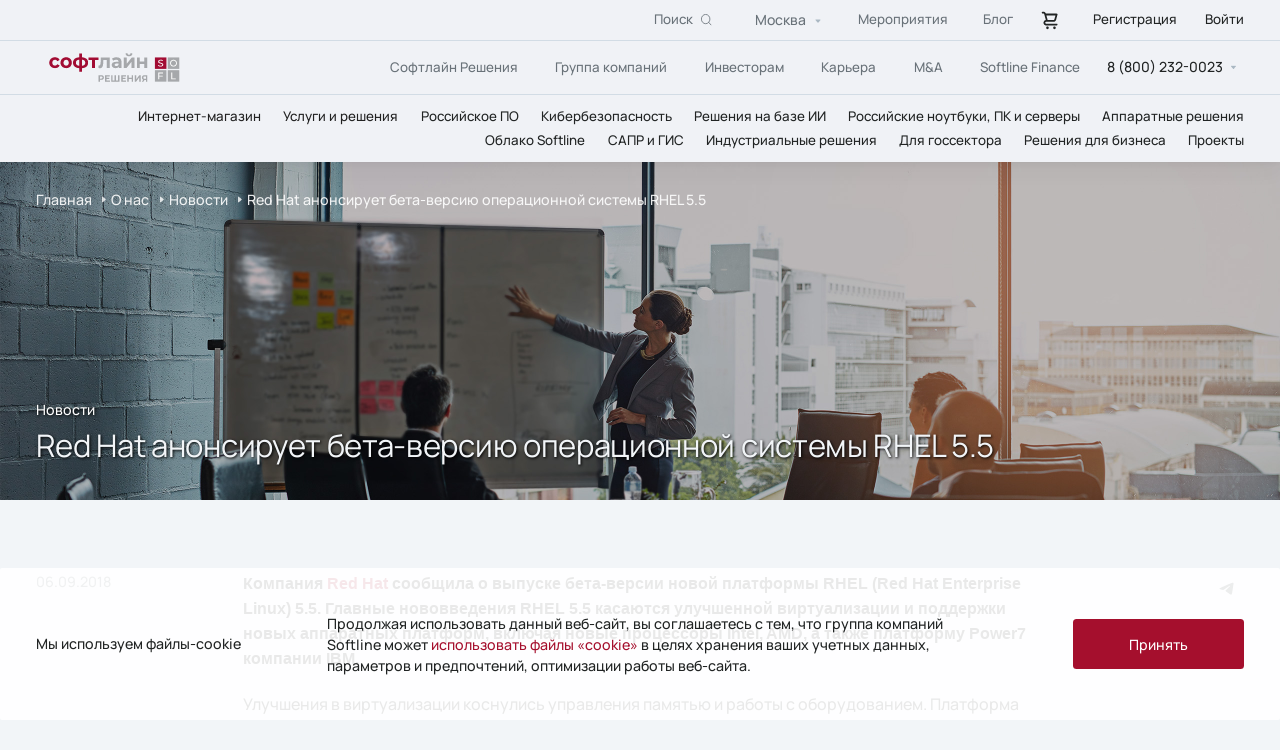

--- FILE ---
content_type: text/css
request_url: https://softline.ru/local/templates/softline/assets/css/style.css?1769622108622657
body_size: 117116
content:
@charset "UTF-8";
@import url("https://fonts.googleapis.com/css2?family=Manrope:wght@400;500;600&display=swap");

a,
abbr,
acronym,
address,
applet,
article,
aside,
audio,
b,
big,
blockquote,
body,
canvas,
caption,
center,
cite,
code,
dd,
del,
details,
dfn,
div,
dl,
dt,
em,
embed,
fieldset,
figcaption,
figure,
footer,
form,
h1,
h2,
h3,
h4,
h5,
h6,
header,
hgroup,
html,
i,
iframe,
img,
ins,
kbd,
label,
legend,
li,
mark,
menu,
nav,
object,
ol,
output,
p,
pre,
q,
ruby,
s,
samp,
section,
small,
span,
strike,
strong,
sub,
summary,
sup,
table,
tbody,
td,
tfoot,
th,
thead,
time,
tr,
tt,
u,
ul,
var,
video {
  margin: 0;
  padding: 0;
  border: 0;
  box-sizing: border-box;
}

article,
aside,
details,
figcaption,
figure,
footer,
header,
hgroup,
menu,
nav,
section {
  display: block;
}

body {
  line-height: 1;
}

ol,
ul {
  list-style: none;
}

blockquote,
q {
  quotes: none;
}

a {
  cursor: pointer;
}

blockquote:after,
blockquote:before,
q:after,
q:before {
  content: "";
  content: none;
}

input[type=search]::-webkit-search-cancel-button,
input[type=search]::-webkit-search-decoration,
input[type=search]::-webkit-search-results-button,
input[type=search]::-webkit-search-results-decoration {
  -webkit-appearance: none;
  -moz-appearance: none;
}

input[type=search] {
  -webkit-appearance: none;
  -moz-appearance: none;
}

a,
a:active,
a:focus {
  outline: none;
}

audio,
canvas,
video {
  display: inline-block;
  *display: inline;
  *zoom: 1;
  max-width: 100%;
}

audio:not([controls]) {
  display: none;
  height: 0;
}

[hidden] {
  display: none;
}

html {
  font-size: 100%;
  -webkit-text-size-adjust: 100%;
  -ms-text-size-adjust: 100%;
}

a:active,
a:hover {
  outline: 0;
}

img {
  border: 0;
  -ms-interpolation-mode: bicubic;
}

figure,
form {
  margin: 0;
}

fieldset {
  border: 1px solid silver;
  margin: 0 2px;
  padding: .35em .625em .75em;
}

legend {
  border: 0;
  padding: 0;
  white-space: normal;
  *margin-left: -7px;
}

button,
input,
select,
textarea {
  font-size: 100%;
  margin: 0;
  vertical-align: baseline;
  *vertical-align: middle;
}

button,
input {
  line-height: normal;
}

button,
sel ect {
  text-transform: none;
}

button,
html input[type=button],
input[type=reset],
input[type=submit] {
  -webkit-appearance: button;
  cursor: pointer;
  *overflow: visible;
}

button[disabled],
html input[disabled] {
  cursor: default;
}

input[type=checkbox],
input[type=radio] {
  box-sizing: border-box;
  padding: 0;
  *height: 13px;
  *width: 13px;
}

input[type=search] {
  -webkit-appearance: textfield;
  -moz-box-sizing: content-box;
  -webkit-box-sizing: content-box;
  box-sizing: content-box;
}

input[type=search]::-webkit-search-cancel-button,
input[type=search]::-webkit-search-decoration {
  -webkit-appearance: none;
}

button::-moz-focus-inner,
input::-moz-focus-inner {
  border: 0;
  padding: 0;
}

textarea {
  overflow: auto;
  vertical-align: top;
}

table {
  border-collapse: collapse;
  border-spacing: 0;
}

button,
html,
input,
select,
textarea {
  color: #222;
}

img {
  vertical-align: middle;
}

fieldset {
  border: 0;
  margin: 0;
  padding: 0;
}

textarea {
  resize: vertical;
}

.chromeframe {
  margin: .2em 0;
  background: #ccc;
  color: #000;
  padding: .2em 0;
}

.crm-block .b-pure-content div {
  text-align: center;
}

.crm-block .b-pure-content div p {
  text-align: inherit;
}

.crm-block .b-pure-content * {
  font-family: Manrope;
}

.crm-block .b-pure-content .b-button {
  color: #fff;
}

.site-map {
  margin-top: 3.2rem;
}

@media (max-width:480px) {
  .site-map {
    margin-top: 2.3rem;
  }
}

.site-map__wrap {
  margin-top: 4rem;
  margin-bottom: 10rem;
}

@media (max-width:1024px) {
  .site-map__wrap {
    margin-bottom: 5rem;
    margin-top: 3rem;
  }
}

@media (max-width:480px) {
  .site-map__wrap {
    margin-bottom: 2rem;
    margin-top: 2rem;
  }
}

.site-map__wrap:last-child {
  margin-bottom: 0;
}

.site-map__category_name a {
  font-size: 1.6rem;
  font-weight: 700;
  line-height: 1.5;
  letter-spacing: 0;
  text-align: left;
  color: #000;
  text-decoration: none;
}

@media (max-width:480px) {
  .site-map__category_name a {
    font-size: 20px;
  }
}

.site-map__category_name a:hover {
  text-decoration: underline;
  cursor: pointer;
}

@media (max-width:480px) {
  .site-map__category_name.trigger {
    display: flex;
    align-items: center;
    justify-content: space-between;
  }

  .site-map__category_name.trigger:after {
    content: "";
    margin-top: -4px;
    width: 12px;
    height: 12px;
    border-right: 1px solid #000;
    border-bottom: 1px solid #000;
    display: block;
    transform: rotate(45deg);
    transition: transform .3s;
  }
}

.site-map__category_name.trigger a:hover {
  text-decoration: none;
  cursor: default;
}

.site-map__category {
  margin-top: 4rem;
  max-width: 172rem;
  columns: 4;
}

@media (max-width:1515px) {
  .site-map__category {
    max-width: 100%;
  }
}

@media (max-width:1024px) {
  .site-map__category {
    columns: 2;
    margin-top: 2rem;
  }
}

@media (max-width:480px) {
  .site-map__category {
    columns: unset;
    margin-top: 0;
    max-height: 0;
    overflow: hidden;
    transition: max-height .5s;
  }

  .site-map__category:before {
    content: "";
    height: 2rem;
    width: 100%;
    display: block;
  }
}

@media (max-width:480px) {
  .site-map__wrap.active .site-map__category_name.trigger:after {
    transform: rotate(-135deg);
  }
}

@media (max-width:480px) {
  .site-map__wrap.active .site-map__category {
    max-height: var(--elH);
  }
}

.site-map__category.cols3 {
  columns: 3;
  max-width: 129rem;
}

@media (max-width:1515px) {
  .site-map__category.cols3 {
    max-width: 100%;
  }
}

@media (max-width:1024px) {
  .site-map__category.cols3 {
    columns: 2;
  }
}

@media (max-width:480px) {
  .site-map__category.cols3 {
    columns: unset;
  }
}

.site-map__category_link {
  font-size: 1.6rem;
  font-weight: 500;
  line-height: 1.5;
  letter-spacing: 0;
  text-align: left;
  color: #a50f2d;
  text-decoration: none;
}

@media (max-width:480px) {
  .site-map__category_link {
    font-size: 1.6rem;
  }
}

.site-map__category_link:hover {
  text-decoration: underline;
}

.site-map__category_item {
  margin-bottom: 3.2rem;
  overflow: hidden;
  -webkit-column-break-inside: avoid;
  page-break-inside: avoid;
  break-inside: avoid;
  break-inside: avoid-column;
}

@media (max-width:1024px) {
  .site-map__category_item {
    margin-bottom: 2rem;
  }
}

.site-map__category_sublinks {
  margin-top: 1.6rem;
}

@media (max-width:480px) {
  .site-map__category_sublinks {
    margin-top: 5px;
  }
}

.site-map__category_sublinks a {
  font-size: 1.4rem;
  font-weight: 500;
  line-height: 1.43;
  letter-spacing: 0;
  text-align: left;
  color: #000;
  text-decoration: none;
  margin-bottom: .4rem;
}

@media (max-width:480px) {
  .site-map__category_sublinks a {
    margin-top: 4px;
    font-size: 14px;
  }
}

.site-map__category_sublinks a:last-child {
  margin-bottom: 0;
}

.site-map__category_sublinks a:hover {
  text-decoration: underline;
}

.catalog.vacancies {
  padding: 0 20.5rem;
}

@media (max-width:1920px) {
  .catalog.vacancies {
    padding-left: 0;
  }
}

@media (max-width:1515px) {
  .catalog.vacancies {
    padding-right: 0;
  }
}

@media (max-width:1024px) {
  .catalog.vacancies .catalog-content {
    padding-left: 2rem;
  }
}

@media (max-width:480px) {
  .catalog.vacancies .catalog-content {
    padding-left: 2.5rem;
  }
}

.catalog__vacancies {
  padding-right: 20.5rem;
  margin-top: 2rem;
}

@media (max-width:1920px) {
  .catalog__vacancies {
    padding-right: 0;
  }
}

@media (max-width:480px) {
  .catalog__vacancies {
    margin-top: 1rem;
  }
}

.vacancy__block {
  background: #fff;
  padding: 2.4rem 3rem;
  display: flex;
  justify-content: space-between;
  align-items: stretch;
  min-height: 20rem;
  margin-bottom: 2rem;
}

@media (max-width:1024px) {
  .vacancy__block {
    position: relative;
    min-height: 20rem;
    height: unset;
  }
}

@media (max-width:480px) {
  .vacancy__block {
    flex-direction: column;
    padding: 3.4rem 3rem;
    margin-bottom: 2rem;
  }
}

.vacancy__block>div {
  display: flex;
  flex-direction: column;
  justify-content: space-between;
  gap: 2rem;
}

@media (max-width:480px) {
  .vacancy__block>div {
    justify-content: flex-start;
    gap: 0;
  }
}

@media (max-width:1024px) {
  .vacancy__block .link-red {
    position: absolute;
    right: 3rem;
    bottom: 2.4rem;
  }
}

@media (max-width:480px) {
  .vacancy__block .link-red {
    position: relative;
    bottom: unset;
    right: unset;
    margin-top: 2.4rem;
  }
}

.vacancy__block_name {
  font-size: 1.6rem;
  font-weight: 500;
  line-height: 1.4;
  letter-spacing: 0;
  text-align: left;
  color: #212424;
}

@media (max-width:480px) {
  .vacancy__block_name {
    font-size: 2.58rem;
  }
}

a.vacancy__block_name {
  transition: .4s;
}
video {border-radius: 6px;}
a.vacancy__block_name:hover {
  color: #a50f2d;
}
.vacancy__block_right {
  width: 29%;
  align-items: flex-end;
}

@media (max-width:1024px) {
  .vacancy__block_right {
    width: 22%;
  }
}

@media (max-width:480px) {
  .vacancy__block_right {
    width: 100%;
    margin-top: .7rem;
  }
}

.vacancy__block_left {
  width: 45%;
}

@media (max-width:1024px) {
  .vacancy__block_left {
    width: 75%;
  }
}

@media (max-width:480px) {
  .vacancy__block_left {
    width: 100%;
  }
}

.vacancy__block_link {
  font-size: 1.6rem;
  font-weight: 600;
  line-height: 1.5;
  letter-spacing: 0;
  text-align: left;
  color: #a50f2d;
  transition: box-shadow .3s;
  box-shadow: 0 1px 0 0 transparent;
}

@media (max-width:480px) {
  .vacancy__block_link {
    font-size: 2.05rem;
  }
}

.vacancy__block_link:hover {
  text-decoration: none;
  box-shadow: 0 1px 0 0 #a50f2d;
}

.vacancy__block_footnote {
  font-size: 1.6rem;
  font-weight: 500;
  line-height: 1.5;
  letter-spacing: 0;
  text-align: left;
  color: #aab8c3;
}

@media (max-width:1024px) {
  .vacancy__block_footnote {
    padding-right: 30%;
  }
}

@media (max-width:480px) {
  .vacancy__block_footnote {
    font-size: 1.95rem;
    padding-right: 0;
    margin-top: 2rem;
  }
}

.vacancy-page.wrapper {
  margin: 8rem auto 15rem;
  max-width: 114.4rem;
  padding: 0;
  padding-left: 2rem;
  padding-right: 2rem;
}

@media (max-width:1920px) {
  .vacancy-page.wrapper {
    max-width: 114.4rem;
    margin: 0rem auto 12rem;
  }
}

@media (max-width:1515px) {
  .vacancy-page.wrapper {
    max-width: 93.4rem;
  }
}

@media (max-width:1024px) {
  .vacancy-page.wrapper {
    margin-top: 6rem;
    max-width: 100%;
    margin-bottom: 10rem;
  }
}

@media (max-width:480px) {
  .vacancy-page.wrapper {
    padding-left: 2.5rem;
    padding-right: 2.5rem;
    margin-top: 2.5rem;
    margin-bottom: 5rem;
  }
}

.vacancy-page.wrapper .crm-block {
  padding: 0;
}

@media (max-width:1515px) {
  .vacancy-page.wrapper .crm-block {
    margin-top: 2rem;
  }
}

.vacancy-page.wrapper .vacancy__bottom .vacancy__bottom_links .link-red span {
  font-size: 1.6rem;
}

.vacancy-page.wrapper .vacancy__send-agree {
  margin-top: .4rem;
}

.vacancy-page.wrapper .vacancy__send_text {
  font-size: 1.6rem;
}

@media (max-width:480px) {
  .vacancy-page.wrapper .vacancy__send_text {
    font-size: 1.84rem;
  }
}

.vacancy-page.wrapper .vacancy__send_text a {
  font-size: 1.6rem;
  color: #a50f2d;
}

@media (max-width:480px) {
  .vacancy-page.wrapper .vacancy__send_text a {
    font-size: 1.84rem;
  }
}

.vacancy-page.wrapper .vacancy__bottom_info {
  font-size: 1.6rem;
}

@media (max-width:480px) {
  .vacancy-page.wrapper .vacancy__bottom_info {
    font-size: 1.84rem;
    padding-left: 3.2rem;
  }
}

.vacancy-page.wrapper .vacancy__bottom_info a {
  font-size: 1.6rem;
  color: #a50f2d;
}

@media (max-width:480px) {
  .vacancy-page.wrapper .vacancy__bottom_info a {
    font-size: 1.84rem;
  }
}

.vacancy__title {
  display: flex;
  flex-direction: column;
}

.vacancy__title .title {
  font-size: 3.65rem;
  line-height: 1.4;
}

@media (max-width:480px) {
  .vacancy__title .title {
    font-size: 3.2rem;
  }
}

.vacancy__title .vacancy__block_footnote {
  padding-right: 0;
  color: #a50f2d;
}

.city-wrapper {
  display: flex;
  flex-wrap: wrap;
  gap: 2rem;
  margin-top: 2rem;
}

@media (max-width:480px) {
  .city-wrapper {
    margin-top: 1rem;
  }
}

.city-wrapper .vacancy__block_footnote {
  margin-top: 0;
}

.vacancy__tags {
  display: flex;
  align-items: flex-start;
  flex-wrap: wrap;
  gap: 1.5rem;
  margin-top: 6rem;
}

@media (max-width:480px) {
  .vacancy__tags {
    gap: 1.7rem;
    margin-top: 2.8rem;
  }
}

.vacancy__text {
  padding-top: 1.2rem;
}

@media (max-width:1024px) {
  .vacancy__text {
    padding-top: 0;
  }
}

.vacancy__bottom {
  margin-top: 6rem;
  display: flex;
  flex-direction: column;
  width: 100%;
}

@media (max-width:1024px) {
  .vacancy__bottom {
    flex-direction: column;
    margin-top: 4rem;
  }
}

@media (max-width:480px) {
  .vacancy__bottom {
    margin-top: 0;
  }
}

.vacancy__bottom .link-red {
  margin-right: .5rem;
}

.vacancy__bottom .vacancy__bottom_links {
  display: flex;
  align-items: center;
}

@media (max-width:1515px) {
  .vacancy__bottom .vacancy__bottom_links {
    flex-direction: column;
  }
}

@media (max-width:480px) {
  .vacancy__bottom .vacancy__bottom_links {
    flex-direction: column;
    align-items: flex-start;
  }
}

.vacancy__bottom .vacancy__bottom_links .link-red span {
  font-size: 1.6rem;
  font-weight: 500;
  line-height: 1.5;
  letter-spacing: 0;
  text-align: left;
}

@media (max-width:480px) {
  .vacancy__bottom .vacancy__bottom_links .link-red span {
    font-size: 1.93rem;
    line-height: 2.2;
  }
}

.vacancy__bottom .send-cv {
  font-size: 1.6rem;
  font-weight: 500;
  line-height: 1.5;
  letter-spacing: 0;
  text-align: left;
}

@media (max-width:480px) {
  .vacancy__bottom .send-cv {
    font-size: 1.6rem;
    line-height: 2.2;
  }
}

.link {
  color: #a50f2d;
}

.animate .vacancy__send_checkbox {
  box-shadow: 1px 1px 2px #aab8c3;
  animation: a .5s 0s linear forwards;
}

@keyframes a {
  0% {
    transform: translateX(0);
  }

  12.5% {
    transform: translateX(-.2rem);
  }

  25% {
    transform: translateX(0);
  }

  37.5% {
    transform: translateX(.2rem);
  }

  50% {
    transform: translateX(0);
  }

  62.5% {
    transform: translateX(-.2rem);
  }

  75% {
    transform: translateX(0);
  }

  87.5% {
    transform: translateX(.2rem);
  }

  to {
    transform: translateX(0);
  }
}

.vacancy__send-agree {
  display: flex;
  align-items: center;
  margin-top: .5rem;
  position: relative;
}

@media (max-width:480px) {
  .vacancy__send-agree {
    margin-top: .5rem;
  }
}

.vacancy__send-agree input {
  position: absolute;
  top: 0;
  left: 0;
  width: 2rem !important;
  height: 2rem !important;
  opacity: 0;
  pointer-events: none;
  margin-bottom: 0;
  margin-left: .2rem;
}

.vacancy__send-agree .vacancy__send_checkbox {
  width: 2rem;
  height: 2rem;
  border: 1px solid #aab8c3;
  border-radius: 2px;
  display: flex;
  justify-content: center;
  align-items: center;
  margin-top: 0;
  cursor: pointer;
  transition: background .3s;
  margin-right: 1.3rem;
}

.vacancy__send-agree .vacancy__send_checkbox svg {
  width: 1.2rem;
  height: .9rem;
}

.vacancy__send-agree .vacancy__send_checkbox svg path {
  stroke: transparent;
  transition: .3s;
}

.vacancy__send-agree .vacancy__send_checkbox:hover svg path {
  stroke: #a50f2d;
}

.vacancy__send-agree input:checked~.vacancy__send_checkbox {
  background: #a50f2d;
  border: 1px solid #a50f2d;
}

.vacancy__send-agree input:checked~.vacancy__send_checkbox svg path {
  stroke: #fff;
}

.vacancy__send {
  display: flex;
  align-items: flex-start;
  justify-content: center;
  max-width: 100%;
  margin-top: 2rem;
  font-size: 1.6rem;
  font-weight: 500;
  line-height: 1.83;
  letter-spacing: 0;
  text-align: left;
  color: #697279;
  text-decoration: none;
}

@media (max-width:480px) {
  .vacancy__send {
    font-size: 1.84rem;
    margin-top: 0;
  }
}

.vacancy__send a {
  font-size: 1.6rem;
  font-weight: 500;
  line-height: 1.83;
  letter-spacing: 0;
  text-align: left;
  color: #aab8c3;
  text-decoration: none;
}

.vacancy__send a:hover {
  color: #a50f2d;
}

@media (max-width:480px) {
  .vacancy__send a {
    font-size: 1.84rem;
  }
}

.vacancy__send span {
  display: block;
  font-size: 1.6rem;
  font-weight: 500;
  line-height: 1.83;
  letter-spacing: 0;
  text-align: left;
  color: #aab8c3;
}

@media (max-width:480px) {
  .vacancy__send span {
    font-size: 1.84rem;
  }
}

.vacancy__send .link {
  text-decoration: none;
  color: #697279;

}

.vacancy__send .link:hover {
  color: #a50f2d;
}

.vacancy__bottom_info {
  margin: 1rem auto 0;
  display: block;
  font-size: 1.6rem;
  font-weight: 500;
  line-height: 1.83;
  letter-spacing: 0;
  text-align: left;
  color: #aab8c3;
  max-width: calc(100% - 6.6rem);
}

@media (max-width:480px) {
  .vacancy__bottom_info {
    font-size: 1.84rem;
    max-width: 100%;
  }
}

.vacancy__bottom_info a {
  color: #697279;
  text-decoration: none;
}

.vacancy__bottom_info a:hover {
  color: #a50f2d;
}

.survey form input {
  font-family: Manrope;
  font-style: normal;
  font-weight: 500;
  font-size: 1.6rem;
  line-height: 2.4rem;
  padding-top: 2rem;
  padding-bottom: 2rem;
  border-bottom: .1rem solid #d2dce5;
  margin-bottom: 4rem;
  width: 100%;
  color: #212424;
}

@media (max-width:480px) {
  .survey form input {
    font-size: 1.91rem;
  }
}

.survey form input::placeholder {
  color: #697279;
  font-size: 1.6rem;
  line-height: 2.4rem;
}

@media (max-width:480px) {
  .survey form input::placeholder {
    font-size: 1.91rem;
  }
}

@media (max-width:480px) {
  .survey .vacancy__bottom_info {
    padding-left: 3.2rem;
  }
}

@media (max-width:480px) {
  .survey .vacancy__bottom {
    margin-top: 2rem;
  }
}

.wrapper.survey {
  margin-top: 9rem;
  margin-bottom: 15rem;
  display: flex;
  justify-content: center;
}

@media (max-width:1920px) {
  .wrapper.survey {
    margin-top: 8rem;
    margin-bottom: 12rem;
  }
}

@media (max-width:1024px) {
  .wrapper.survey {
    margin-top: 10rem;
    margin-bottom: 10rem;
  }
}

@media (max-width:480px) {
  .wrapper.survey {
    margin-top: 4rem;
    margin-bottom: 4rem;
  }
}

.survey__form {
  max-width: 88rem;
  width: 100%;
  background: #fff;
  padding: 7rem 6rem;
}

@media (max-width:1024px) {
  .survey__form {
    padding: 4rem 10rem;
  }
}

@media (max-width:480px) {
  .survey__form {
    padding: 2.55rem;
    overflow: hidden;
  }
}

.survey__form .vacancy__bottom {
  margin-top: 0;
}

@media (max-width:480px) {
  .survey__form .vacancy__bottom {
    margin-top: 2rem;
  }
}

.survey__form .select-items {
  width: 100%;
}

.survey__form .form__title {
  font-size: 18px;
  font-weight: 500;
  line-height: 1.5;
  letter-spacing: 0;
  text-align: left;
}

@media (max-width:480px) {
  .survey__form .form__title {
    font-size: 2.55rem;
  }
}

.survey__form .select-selected {
  font-family: Manrope;
  font-style: normal;
  font-weight: 500;
  font-size: 1.6rem;
  line-height: 2.4rem;
  color: #697279;
  padding-top: 1.6rem;
  padding-bottom: 2.4rem;
  border-bottom: .1rem solid #d2dce5;
  margin-bottom: 4rem;
  width: 100%;
  justify-content: flex-start;
}

@media (max-width:480px) {
  .survey__form .select-selected {
    font-size: 1.91rem;
  }
}

.survey__form .select-selected:after {
  height: 0;
  position: absolute;
  top: 50%;
  transform: translateY(-50%);
  right: 1rem;
  margin-top: 0;
}

.survey__form .select-items .select-wrapper div {
  font-size: 1.6rem;
  line-height: 2.4rem;
}

@media (max-width:480px) {
  .survey__form .select-items .select-wrapper div {
    font-size: 1.91rem;
    padding-left: 2.5rem;
    padding-right: 2.5rem;
  }
}

@media (max-width:480px) {
  .survey__form .form__item .form__item-name {
    font-size: 1.91rem;
  }
}

.survey__form .custom-select {
  width: 100%;
  margin-top: 3rem;
}

.survey__form button.link-red {
  margin-top: 4rem;
}

.survey__form .vacancy__bottom_info,
.survey__form .vacancy__send,
.survey__form .vacancy__send span {
  color: #aab8c3;
}

.survey__form .vacancy__bottom_info a,
.survey__form .vacancy__send .link {
  color: #697279;
  transition: color .3s;
}

.survey__form .vacancy__bottom_info a:hover,
.survey__form .vacancy__send .link:hover {
  color: #a50f2d;
}

.thanks__form {
  width: 78rem;
  padding: 4rem 17.7rem;
  background: #fff;
  gap: 4rem;
  display: flex;
  flex-direction: column;
}

@media (max-width:1920px) {
  .thanks__form {
    width: 58.6rem;
    padding: 4rem 8rem;
  }
}

@media (max-width:1515px) {
  .thanks__form {
    width: 66rem;
    padding: 4rem 11.7rem;
  }
}

@media (max-width:1024px) {
  .thanks__form {
    width: 100%;
  }
}

@media (max-width:480px) {
  .thanks__form {
    padding: 2.55rem;
  }
}

.thanks__form .text-normal,
.thanks__form p {
  font-size: 1.6rem;
}

@media (max-width:480px) {

  .thanks__form .text-normal,
  .thanks__form p {
    font-size: 1.6rem;
  }
}

.thanks__form .form__title {
  font-size: 18px;
  font-weight: 500;
  line-height: 1.5;
  letter-spacing: 0;
  text-align: left;
}

@media (max-width:480px) {
  .thanks__form .form__title {
    font-size: 2.55rem;
  }
}

.employee .pagination-block {
  margin-top: 2.8rem;
}

.employee__wrapper {
  display: grid;
  grid-template-columns: repeat(4, 1fr);
  gap: 4rem;
  margin-top: 15rem;
  padding-bottom: 4.7rem;
  border-bottom: 1px solid #d2dce5;
  grid-auto-flow: dense;
}

@media (max-width:1920px) {
  .employee__wrapper {
    margin-top: 12rem;
  }
}

@media (max-width:1515px) {
  .employee__wrapper {
    margin-top: 5.2rem;
  }
}

@media (max-width:1024px) {
  .employee__wrapper {
    grid-template-columns: repeat(2, 1fr);
    margin-top: 6rem;
    gap: 2rem;
  }
}

@media (max-width:480px) {
  .employee__wrapper {
    grid-template-columns: repeat(1, 1fr);
    margin-top: 5rem;
  }
}

.employee-block {
  grid-column: span 1;
  height: 60.7rem;
  display: flex;
  flex-direction: column;
  text-decoration: none;
  margin-bottom: 3.3rem;
}

@media (max-width:1920px) {
  .employee-block {
    height: 50.5rem;
  }
}

@media (max-width:1515px) {
  .employee-block {
    min-height: 44rem;
    height: auto;
  }
}

@media (max-width:1024px) {
  .employee-block {
    margin-bottom: 4rem;
  }
}

@media (max-width:480px) {
  .employee-block {
    min-height: 41rem;
    margin-bottom: 3rem;
  }
}

.employee-block .employee-block__bg {
  height: 29rem;
  width: 100%;
  position: relative;
}

@media (max-width:1920px) {
  .employee-block .employee-block__bg {
    height: 21.5rem;
  }
}

@media (max-width:1515px) {
  .employee-block .employee-block__bg {
    height: 15.5rem;
  }
}

@media (max-width:480px) {
  .employee-block .employee-block__bg {
    height: 19.5rem;
  }
}

.employee-block .employee-block__bg:before {
  content: "";
  position: absolute;
  left: 0;
  top: 0;
  width: 100%;
  height: 100%;
  background: rgba(33, 36, 36, .3);
  display: block;
}

.employee-block .employee-block__bg img {
  width: 100%;
  height: 100%;
  object-fit: cover;
}

.employee-block .employee-block__content {
  flex-grow: 1;
  display: flex;
  flex-direction: column;
  justify-content: space-between;
  padding-top: 2rem;
  padding-right: 4rem;
}

@media (max-width:1515px) {
  .employee-block .employee-block__content {
    padding-right: 0;
    padding-top: 1rem;
  }
}

@media (max-width:1024px) {
  .employee-block .employee-block__content {
    padding-top: 2.8rem;
  }
}

@media (max-width:480px) {
  .employee-block .employee-block__content {
    padding: 2.7rem 0 .5rem;
  }
}

.employee-block .employee-block__bottom {
  display: flex;
  align-items: center;
}

@media (max-width:1515px) {
  .employee-block .employee-block__bottom {
    margin-top: 1rem;
  }
}

@media (max-width:480px) {
  .employee-block .employee-block__bottom {
    margin-top: 3.5rem;
  }
}

.employee-block .employee-block__bottom span {
  font-size: 1.6rem;
  font-weight: 500;
  line-height: 1.5;
  letter-spacing: 0;
  text-align: left;
  color: #212424;
}

@media (max-width:1515px) {
  .employee-block .employee-block__bottom span {
    line-height: 1.3;
  }
}

@media (max-width:480px) {
  .employee-block .employee-block__bottom span {
    font-size: 1.95rem;
    line-height: 1.5;
  }
}

.employee-block .employee-block__bottom img {
  width: 7.2rem;
  min-width: 7.2rem;
  height: 7.2rem;
  border-radius: 100%;
  margin-right: 2.4rem;
}

@media (max-width:480px) {
  .employee-block .employee-block__bottom img {
    width: 9.2rem;
    min-width: 9.2rem;
    height: 9.2rem;
  }
}

.employee-block__text {
  font-size: 18px;
  font-weight: 500;
  line-height: 1.5;
  letter-spacing: 0;
  text-align: left;
  color: #212424;
  text-decoration: none;
}

@media (max-width:1515px) {
  .employee-block__text {
    line-height: 1.4;
  }
}

@media (max-width:480px) {
  .employee-block__text {
    font-size: 2.55rem;
    line-height: 1.44;
  }
}

.employee-block.big {
  grid-column: span 2;
  display: grid;
}

@media (max-width:480px) {
  .employee-block.big {
    grid-column: span 1;
  }
}

.employee-block.big .employee-block__bg {
  grid-row: 1/1;
  grid-column: 1/1;
  height: 100%;
  z-index: 1;
}

.employee-block.big .employee-block__bg:before {
  content: none;
}

.employee-block.big .employee-block__bg img {
  width: 100%;
  height: 100%;
}

.employee-block.big .employee-block__content {
  grid-row: 1/1;
  grid-column: 1/1;
  background: rgba(33, 36, 36, .3);
  z-index: 2;
  padding: 3.2rem 4rem 4rem;
}

@media (max-width:480px) {
  .employee-block.big .employee-block__content {
    padding: 4.2rem 2.5rem 5rem;
  }
}

.employee-block.big .employee-block__text {
  color: #f2f5f8;
  font-size: 3.6rem;
  font-weight: 400;
  line-height: 1.44;
  letter-spacing: -.01em;
  text-align: left;
}

@media (max-width:480px) {
  .employee-block.big .employee-block__text {
    font-size: 3.15rem;
  }
}

.employee-block.big .employee-block__bottom span {
  color: #f2f5f8;
}

.news-page.story-employee .story-p__img-wrap {
  max-width: 119rem;
  margin: 0 auto;
}

@media (max-width:1920px) {
  .news-page.story-employee .story-p__img-wrap {
    max-width: 90rem;
  }
}

.news-page.story-employee .story-p__img-wrap img {
  width: 100%;
}

.news-page.story-employee .avatar-block .img-wrapper {
  width: 15rem;
  height: 15rem;
}

@media (max-width:1024px) {
  .news-page.story-employee .avatar-block .img-wrapper {
    width: 14.7rem;
    height: 14.7rem;
  }
}

@media (max-width:480px) {
  .news-page.story-employee .avatar-block .img-wrapper {
    width: 8rem;
    height: 8rem;
  }
}

.news-page.story-employee .story-p__img .news-page__contest {
  max-width: 119rem;
  margin: 0 auto;
}

@media (max-width:1920px) {
  .news-page.story-employee .story-p__img .news-page__contest {
    max-width: 90rem;
  }
}

@media (max-width:480px) {
  .news-page.story-employee .story-p__img .news-page__contest {
    font-size: 1.95rem;
    line-height: 1.6;
  }
}

.news-page.story-employee .unite-block {
  max-width: 119rem;
  margin: 8rem auto 0;
}

@media (max-width:1920px) {
  .news-page.story-employee .unite-block {
    max-width: 90rem;
  }
}

@media (max-width:1024px) {
  .news-page.story-employee .unite-block {
    padding-left: 2rem;
    padding-right: 2rem;
    margin-top: 3.5rem;
  }
}

@media (max-width:480px) {
  .news-page.story-employee .unite-block {
    padding-left: 2.5rem;
    padding-right: 2.5rem;
    margin-top: 7rem;
  }
}

@media (max-width:1024px) {
  .news-page.story-employee .unite-block .man36 {
    font-size: 3.6rem;
    line-height: 1.44;
  }
}

@media (max-width:1024px) {
  .news-page.story-employee .center-block {
    order: 4;
    width: 100%;
  }
}

@media (max-width:480px) {
  .news-page.story-employee .center-block {
    margin-top: 6rem;
  }
}

.news-page.story-employee .center-block .man36 {
  font-size: 3.15rem;
  line-height: 1.5;
}

.news-page.story-employee .center-block .text-wrapper {
  max-width: 123rem;
}

@media (max-width:1920px) {
  .news-page.story-employee .center-block .text-wrapper {
    max-width: 120rem;
  }
}

@media (max-width:480px) {
  .news-page.story-employee .center-block .text-wrapper {
    padding-left: 2.5rem;
    padding-right: 2.5rem;
  }
}

@media (max-width:1024px) {
  .news-page.story-employee .center-block .text-wrapper__first {
    padding-bottom: 6rem;
    padding-top: 0;
  }
}

.news-page.story-employee .sticky-wrapper {
  padding-top: 7rem;
}

@media (max-width:1920px) {
  .news-page.story-employee .sticky-wrapper {
    padding-left: 0;
    padding-right: 0;
  }
}

@media (max-width:1024px) {
  .news-page.story-employee .sticky-wrapper {
    display: flex;
    flex-wrap: wrap;
    padding-top: 4.5rem;
  }
}

@media (max-width:1024px) {
  .news-page.story-employee .sticky-wrapper>.line {
    order: 3;
    margin-bottom: 1rem;
  }
}

@media (max-width:480px) {
  .news-page.story-employee .sticky-wrapper>.line {
    margin-bottom: 3rem;
  }
}

.news-page.story-employee .pb10 {
  padding-bottom: 0;
}

@media (max-width:1920px) {
  .news-page.story-employee .pb10 {
    padding-bottom: 0;
  }
}

@media (max-width:1024px) {
  .news-page.story-employee .pb10 {
    padding-bottom: 0;
  }
}

.news-page.story-employee .text-wrapper.bottom {
  margin-top: 10rem;
}

@media (max-width:1920px) {
  .news-page.story-employee .text-wrapper.bottom {
    margin-top: 8rem;
  }
}

@media (max-width:1024px) {
  .news-page.story-employee .text-wrapper.bottom {
    margin-top: 6rem;
  }
}

.news-page.story-employee .stories {
  margin-top: 15rem;
}

@media (max-width:1920px) {
  .news-page.story-employee .stories {
    margin-top: 12rem;
  }
}

@media (max-width:1024px) {
  .news-page.story-employee .stories {
    margin-top: 7.5rem;
  }
}

.news-page.story-employee .press-contacts {
  justify-content: flex-start;
  padding-top: 1rem;
}

@media (max-width:1024px) {
  .news-page.story-employee .press-contacts {
    padding-top: 3rem;
  }
}

.news-page.story-employee .press-contacts .links {
  justify-content: flex-start;
}

.news-page.story-employee .block-line {
  margin-top: 0;
  margin-bottom: 7rem;
}

@media (max-width:1024px) {
  .news-page.story-employee .block-line {
    margin-bottom: 5.5rem;
  }
}

@media (max-width:480px) {
  .news-page.story-employee .block-line {
    margin-bottom: 6.5rem;
  }
}

.news-page.story-employee .story-p__img {
  margin-top: 8rem;
}

@media (max-width:1024px) {
  .news-page.story-employee .story-p__img {
    margin-top: 6rem;
  }
}

@media (max-width:480px) {
  .news-page.story-employee .story-p__img {
    margin-top: 5rem;
  }
}

.news-page.story-employee .story-p__img .story-p__img-wrap {
  width: 100%;
  height: 43rem;
}

@media (max-width:480px) {
  .news-page.story-employee .story-p__img .story-p__img-wrap {
    height: 33rem;
  }
}

.news-page.story-employee .story-p__img .story-p__img-wrap img {
  width: 100%;
  height: 100%;
  object-fit: cover;
}

.news-page.story-employee .story-employee__data {
  display: flex;
  align-items: center;
  margin-top: 3.2rem;
  font-size: 1.6rem;
  font-weight: 500;
  line-height: 1.6;
  letter-spacing: 0;
  text-align: left;
  color: #a50f2d;
}

@media (max-width:480px) {
  .news-page.story-employee .story-employee__data {
    margin-top: 2.2rem;
  }
}

.news-page.story-employee .story-employee__data span {
  color: #697279;
  margin-left: 2rem;
}

@media (max-width:480px) {
  .news-page.story-employee .story-employee__data span {
    margin-left: 3rem;
  }
}

@media (max-width:1024px) {
  .news-page.story-employee .sticky-wrapper__block {
    order: 2;
    width: 100%;
  }
}

@media (max-width:1024px) {
  .news-page.story-employee .sticky-wrappper__block.right-block {
    order: 1;
    width: 100%;
  }
}

.news-page.story-employee .sticky-wrappper__block.right-block .links {
  align-items: flex-start;
}

@media (max-width:1920px) {
  .news-page.story-employee .sticky-wrappper__block.right-block .links {
    align-items: flex-end;
  }
}

@media (max-width:1024px) {
  .news-page.story-employee .sticky-wrappper__block.right-block .links {
    align-items: flex-start;
    padding-left: 0;
    flex-direction: row;
    justify-content: flex-start;
  }
}

@media (max-width:480px) {
  .news-page.story-employee .sticky-wrappper__block.right-block .links {
    align-items: flex-end;
    padding-left: 2rem;
    padding-top: 1rem;
  }
}

@media (max-width:1024px) {
  .news-page.story-employee .avatar-block {
    display: flex;
    flex-direction: row;
    align-items: center;
    margin-top: 9rem;
    gap: 2rem;
  }
}

@media (max-width:480px) {
  .news-page.story-employee .avatar-block {
    padding-top: 1rem;
    display: none;
  }
}

@media (max-width:1024px) {
  .news-page.story-employee .avatar-block .img-wrapper {
    width: 10rem;
    height: 10rem;
  }
}

@media (max-width:1024px) {
  .news-page.story-employee .avatar-block .avatar-name {
    font-size: 1.6rem;
    font-weight: 500;
    line-height: 1.5;
    letter-spacing: 0;
    max-width: 18rem;
  }
}

@media (max-width:1024px) {
  .news-page.story-employee .line {
    display: none;
  }
}

.employee-modal {
  position: fixed;
  top: 0;
  left: 0;
  width: 100%;
  height: 100%;
  background-color: rgba(33, 33, 33, .4);
  z-index: 200;
  display: none;
  opacity: 0;
  transition: opacity .4s;
}

.employee-modal .close-employee {
  font-family: Manrope;
  font-style: normal;
  font-weight: 500;
  font-size: 1.6rem;
  line-height: 2.4rem;
  display: flex;
  align-items: center;
  gap: 2.4rem;
  color: #212424;
  padding: 1.2rem 1.2rem 1.2rem 2.4rem;
  border: .1rem solid #d2dce5;
  border-radius: 10rem;
  height: min-content;
  position: relative;
  top: -2rem;
  transition: background-color .3s;
  position: absolute;
  right: 3rem;
  top: 3rem;
  z-index: 5;
  background: #fff;
}

@media (max-width:1024px) {
  .employee-modal .close-employee {
    border: unset;
    padding: unset;
    right: .5rem;
    top: 1.5rem;
    background: unset;
  }
}

@media (max-width:1024px) {
  .employee-modal .close-employee span {
    display: none;
  }
}

.employee-modal .close-employee:hover {
  border-color: #40454e;
}

.employee-modal .close-employee:hover .close-employee__cross {
  background-color: #40454e;
}

.employee-modal .close-employee:hover .close-employee__cross:after,
.employee-modal .close-employee:hover .close-employee__cross:before {
  background-color: #fff;
}

.employee-modal .close-employee .close-employee__cross {
  position: relative;
  display: block;
  width: 2.8rem;
  height: 2.8rem;
  background: rgba(210, 220, 229, .3);
  border-radius: 50%;
}

@media (max-width:1024px) {
  .employee-modal .close-employee .close-employee__cross {
    display: block;
    background: unset;
    width: 5.8rem;
    height: 5.8rem;
    width: 7.8rem;
    height: 7.8rem;
  }
}

.employee-modal .close-employee .close-employee__cross:after {
  content: "";
  position: absolute;
  top: 50%;
  left: 50%;
  width: 50%;
  height: .2rem;
  background-color: #aab8c3;
  transition: color .3s;
  transform: translate(-50%, -50%) rotate(-45deg);
}

@media (max-width:1024px) {
  .employee-modal .close-employee .close-employee__cross:after {
    background: #d2dce5;
  }
}

.employee-modal .close-employee .close-employee__cross:before {
  content: "";
  position: absolute;
  top: 50%;
  left: 50%;
  width: 50%;
  height: .2rem;
  background-color: #aab8c3;
  transform: translate(-50%, -50%) rotate(45deg);
  transition: color .3s;
}

@media (max-width:1024px) {
  .employee-modal .close-employee .close-employee__cross:before {
    background: #d2dce5;
  }
}

.employee-modal .employee__block {
  display: flex;
  justify-content: flex-end;
  width: 100%;
  height: 100%;
}

@media (max-width:1024px) {
  .employee-modal .employee__block {
    align-items: flex-end;
  }
}

.employee-modal .employee__wrapper-modal {
  display: flex;
  flex-direction: column;
  width: 70.8rem;
  height: 100%;
  background: #f0f2f6;
}

@media (max-width:1024px) {
  .employee-modal .employee__wrapper-modal {
    width: 100%;
    border-radius: 12px 12px 0 0;
    overflow: auto;
    flex-direction: column;
    position: relative;
    height: auto;
    max-height: 94%;
  }
}

.employee-modal .employee__text-block {
  padding: 4.8rem;
  height: 100%;
  overflow-y: auto;
}

@media (max-width:1024px) {
  .employee-modal .employee__text-block {
    height: unset;
    overflow: unset;
    padding: 4.2rem 2rem;
  }
}

@media (max-width:480px) {
  .employee-modal .employee__text-block {
    padding: 6.2rem 2.5rem;
    display: flex;
    flex-direction: column;
  }
}

.employee-modal .employee__top-wrap {
  display: flex;
  align-items: center;
}

@media (max-width:480px) {
  .employee-modal .employee__top-wrap {
    flex-direction: column;
    align-items: flex-start;
  }
}

.employee-modal .employee__avatar_text {
  display: flex;
  flex-direction: column;
  margin-left: 3.2rem;
}

@media (max-width:480px) {
  .employee-modal .employee__avatar_text {
    margin-left: 0;
    margin-top: 2.55rem;
  }
}

.employee-modal .employee__avatar_name {
  font-size: 3.6rem;
  font-weight: 400;
  line-height: 1.44;
  letter-spacing: -.01em;
  text-align: left;
  color: #212424;
}

.employee-modal .employee__avatar {
  width: 12rem;
  min-width: 12rem;
  height: 12rem;
  border-radius: 100%;
}

.employee-modal .employee__avatar_position {
  font-size: 1.6rem;
  font-weight: 500;
  line-height: 1.5;
  letter-spacing: 0;
  text-align: left;
  color: #697279;
}

.employee-modal .employee__descr {
  font-size: 18px;
  font-weight: 500;
  line-height: 1.5;
  letter-spacing: 0;
  text-align: left;
  margin-top: 3.2rem;
}

@media (max-width:480px) {
  .employee-modal .employee__descr {
    order: 5;
    font-size: 2.55rem;
    font-weight: 500;
    line-height: 1.4;
  }
}

.employee-modal .employee__text {
  font-size: 1.6rem;
  font-weight: 500;
  line-height: 1.6;
  letter-spacing: 0;
  text-align: left;
  margin-top: 3rem;
  color: #697279;
}

@media (max-width:480px) {
  .employee-modal .employee__text {
    order: 6;
    font-size: 2.05;
  }
}

.employee-modal.show {
  opacity: 1;
}

.employee__success {
  display: grid;
  grid-template-columns: repeat(3, 1fr);
  gap: 4rem;
  margin: 15rem 0 0;
  width: 100%;
  overflow: hidden;
}

@media (max-width:1920px) {
  .employee__success {
    grid-template-columns: repeat(3, 1fr);
    margin-top: 12rem;
  }
}

@media (max-width:1515px) {
  .employee__success {
    grid-template-columns: 1fr 1fr;
    margin-top: 10rem;
  }
}

@media (max-width:1024px) {
  .employee__success {
    margin-top: 7rem;
    display: flex;
    justify-content: flex-start;
    gap: 2rem;
    flex-wrap: wrap;
    align-items: flex-start;
  }
}

.employee__success .story-success {
  display: flex;
  flex-direction: row;
  justify-content: flex-start;
  align-items: flex-start;
  height: 36rem;
  min-height: 36rem;
  text-decoration: none;
}

@media (max-width:1024px) {
  .employee__success .story-success {
    margin-bottom: 2rem;
    padding: 1.5rem;
    height: auto;
    min-height: 33rem;
    position: relative;
    max-width: calc(50% - 1rem);
  }
}

@media (max-width:480px) {
  .employee__success .story-success {
    max-width: 100%;
  }
}

.employee__success .story-success:hover .story__img {
  transform: scale(1.01);
}

.employee__success .story-success:hover .story__title {
  color: #a50f2d;
}

.employee__success .story-success .story__img {
  height: 28rem;
  border-radius: unset;
  min-width: 22rem;
  width: 22rem;
  transition: transform .3s;
}

@media (max-width:1024px) {
  .employee__success .story-success .story__img {
    height: 21rem;
    border-radius: unset;
    min-width: 17rem;
    width: 17rem;
    position: absolute;
    left: 1.5rem;
    top: 1.5rem;
  }
}

.employee__success .story-success .story__img img {
  width: 100%;
  height: 100%;
  border-radius: unset;
  object-fit: cover;
  object-position: center;
}

.employee__success .story-success .story__texts {
  margin-left: 4rem;
}

@media (max-width:1024px) {
  .employee__success .story-success .story__texts {
    margin-left: 0;
    width: 100%;
  }
}

.employee__success .story-success .story__title {
  font-size: 2.2rem;
  line-height: 1.5;
  color: #212424;
  transition: .3s;
}

@media (max-width:1024px) {
  .employee__success .story-success .story__title {
    padding-left: 18.5rem;
    min-height: 22.5rem;
    padding-bottom: 1.5rem;
  }
}

.employee__success .story-success .story__desc,
.employee__success .story-success p {
  font-size: 1.6rem;
  line-height: 1.5;
  color: #697279;
  margin-top: 2rem;
}

@media (max-width:1024px) {

  .employee__success .story-success .story__desc,
  .employee__success .story-success p {
    margin-top: 0;
  }
}

.employee__offers p {
  margin-top: 7rem;
  font-size: 2.2rem;
  font-weight: 500;
  line-height: 1.5;
  letter-spacing: 0;
  text-align: left;
}

@media (max-width:480px) {
  .employee__offers p {
    margin-top: 5rem;
    font-size: 2.6rem;
  }
}

.employee__text-normal {
  margin-top: 15rem;
  font-size: 1.6rem;
  font-weight: 500;
  line-height: 1.56;
  letter-spacing: 0;
  text-align: left;
  padding-left: 2rem;
  position: relative;
}

@media (max-width:1920px) {
  .employee__text-normal {
    margin-top: 12rem;
  }
}

@media (max-width:1515px) {
  .employee__text-normal {
    margin-top: 10rem;
  }
}

@media (max-width:1024px) {
  .employee__text-normal {
    margin-top: 7rem;
  }
}

@media (max-width:480px) {
  .employee__text-normal {
    line-height: 1.6;
    font-size: 2.05rem;
  }
}

.center-block {
  overflow: hidden;
}

@media (max-width:1024px) {
  .sticky-wrapper .right-block .links {
    padding-bottom: 3.2rem;
  }
}

.stories__wrap {
  display: grid;
  grid-template-columns: repeat(3, 1fr);
  gap: 4rem;
  margin-top: 2rem;
}

@media (max-width:1515px) {
  .stories__wrap {
    gap: 2rem;
  }
}

@media (max-width:1024px) {
  .stories__wrap {
    grid-template-columns: repeat(2, 1fr);
    grid-auto-flow: dense;
  }
}

@media (max-width:480px) {
  .stories__wrap {
    grid-template-columns: repeat(1, 1fr);
    grid-auto-flow: unset;
  }
}

.stories__el {
  display: flex;
  flex-direction: column;
  height: 57.5rem;
  background: #fff;
  justify-content: space-between;
  padding: 2.9rem 2.8rem;
  text-decoration: none;
  grid-column: span 1;
}

@media (max-width:1920px) {
  .stories__el {
    height: 41.3rem;
  }
}

@media (max-width:1515px) {
  .stories__el {
    height: 31rem;
  }
}

@media (max-width:1024px) {
  .stories__el {
    padding: 1.8rem;
  }
}

@media (max-width:480px) {
  .stories__el {
    grid-column: span 1;
    height: unset;
    min-height: 32rem;
  }
}

.stories__el img {
  height: 5rem;
}

.stories__el .stories__el_top {
  display: flex;
  flex-direction: column;
  align-items: flex-start;
  justify-content: flex-start;
}

.stories__el .stories__el_text {
  color: #212424;
  font-size: 1.6rem;
  font-weight: 500;
  line-height: 1.6;
  letter-spacing: 0;
  text-align: left;
  margin-top: 2rem;
}

@media (max-width:1515px) {
  .stories__el .stories__el_text {
    margin-top: 1.5rem;
    line-height: 1.4;
    font-size: 1.6rem;
  }
}

@media (max-width:480px) {
  .stories__el .stories__el_text {
    font-size: 2.5rem;
  }
}

.stories__el .stories__el_bottom {
  display: block;
  max-width: 50%;
  font-size: 1.6rem;
  font-weight: 500;
  line-height: 1.5;
  letter-spacing: 0;
  text-align: left;
  color: #aab8c3;
}

@media (max-width:1920px) {
  .stories__el .stories__el_bottom {
    max-width: 100%;
  }
}

@media (max-width:1515px) {
  .stories__el .stories__el_bottom {
    line-height: 1.4;
    font-size: 1.5rem;
  }
}

@media (max-width:480px) {
  .stories__el .stories__el_bottom {
    font-size: 2.05rem;
    margin-top: 4rem;
  }
}

.big.stories__el {
  grid-column: span 2;
}

@media (max-width:480px) {
  .big.stories__el {
    grid-column: span 1;
  }
}

@media (max-width:1920px) {
  .story-p .sticky-wrapper {
    padding-left: 0;
    padding-right: 0;
  }
}

@media (max-width:1024px) {
  .story-p .sticky-wrapper {
    display: flex;
    flex-wrap: wrap;
  }
}

@media (max-width:1024px) {
  .story-p .sticky-wrapper>.line {
    order: 3;
    margin-bottom: 1rem;
  }
}

@media (max-width:480px) {
  .story-p .sticky-wrapper>.line {
    margin-bottom: 3rem;
  }
}

@media (max-width:1024px) {
  .story-p .sticky-wrapper__block {
    order: 1;
    width: 70%;
  }
}

@media (max-width:1024px) {
  .story-p .sticky-wrappper__block.right-block {
    order: 2;
    width: 30%;
  }
}

.story-p .sticky-wrappper__block.right-block .links {
  align-items: flex-end;
}

@media (max-width:1920px) {
  .story-p .sticky-wrappper__block.right-block .links {
    align-items: flex-end;
  }
}

@media (max-width:1024px) {
  .story-p .sticky-wrappper__block.right-block .links {
    align-items: flex-start;
    padding-left: 2rem;
  }
}

@media (max-width:480px) {
  .story-p .sticky-wrappper__block.right-block .links {
    align-items: flex-end;
  }
}

@media (max-width:1024px) {
  .story-p .avatar-block {
    display: flex;
    flex-direction: column;
    padding-bottom: .5rem;
  }
}

@media (max-width:480px) {
  .story-p .avatar-block {
    padding-top: 1rem;
  }
}

@media (max-width:1024px) {
  .story-p .center-block {
    order: 4;
    width: 100%;
  }
}

@media (max-width:1024px) {
  .story-p .center-block .text-wrapper__first {
    padding-bottom: 4rem;
  }
}

@media (max-width:1024px) {
  .story-p .center-block .quote {
    margin-top: 6rem;
    margin-bottom: 6rem;
  }
}

@media (max-width:1515px) {

  .story-p .career.informationTechnology,
  .story-p .story-p__img {
    padding-left: 2.4rem;
    padding-right: 2.4rem;
  }
}

@media (max-width:480px) {
  .story-p .career.informationTechnology .informationTechnology__block {
    width: 100%;
    margin-right: 0;
  }
}

.story-p .story-p__img-wrap {
  max-width: 119rem;
  margin: 0 auto;
}

@media (max-width:1920px) {
  .story-p .story-p__img-wrap {
    max-width: 90rem;
  }
}

.story-p .story-p__img-wrap img {
  width: 100%;
}

.story-p .story-p__img .news-page__contest {
  max-width: 119rem;
  margin: 0 auto;
}

@media (max-width:1920px) {
  .story-p .story-p__img .news-page__contest {
    max-width: 90rem;
  }
}

.story-p .key-operating {
  max-width: 119rem;
  margin: 8rem auto 0;
}

@media (max-width:1920px) {
  .story-p .key-operating {
    max-width: 90rem;
  }
}

@media (max-width:1024px) {
  .story-p .key-operating {
    margin-top: 6rem;
    padding-left: 2rem;
    padding-right: 2rem;
  }
}

.story-p .unite-block {
  max-width: 119rem;
  margin: 8rem auto 0;
}

@media (max-width:1920px) {
  .story-p .unite-block {
    max-width: 90rem;
  }
}

@media (max-width:1024px) {
  .story-p .unite-block {
    padding-left: 2rem;
    padding-right: 2rem;
    margin-top: 6rem;
  }
}

.story-p .wrapper.informationTechnology {
  padding-left: 0;
  padding-right: 0;
}

.story-p .career .informationTechnology__content {
  justify-content: space-between;
  gap: 4rem;
  margin: 8rem auto 0;
}

@media (max-width:480px) {
  .story-p .career .informationTechnology__content {
    margin-top: 0;
  }
}

.story-p .story-p__text-block {
  font-family: Manrope;
  font-size: 3.6rem;
  font-weight: 400;
  line-height: 1.44;
  letter-spacing: -.01em;
  text-align: left;
}

.story-p .small {
  font-size: 1.6rem;
  line-height: 1.55;
}

@media (max-width:480px) {
  .story-p .small {
    font-size: 18px;
  }
}

.story-p .text-wrapper.bottom {
  border-top: unset;
  padding: 4rem 0 0;
}

.story-p .text-wrapper.bottom .press-contacts {
  border-top: unset;
}

.story-p .tag-wrapper {
  margin-top: 10rem;
}

.story-p .story-p__solve {
  margin-bottom: 15rem;
}

.story-p .story-p__solve .section-top {
  margin-top: 0;
  padding-top: 10rem;
}

@media (max-width:1920px) {
  .story-p .story-p__solve {
    margin-bottom: 12rem;
  }
}

.story-p .story-p__solve .subtitle {
  max-width: 50%;
}

@media (max-width:1024px) {
  .story-p .story-p__solve .subtitle {
    max-width: 100%;
  }
}

@media (max-width:1024px) {
  .story-p .story-p__solve .solve__intro {
    height: 40.5rem;
  }
}

@media (max-width:480px) {
  .story-p .story-p__solve .solve__intro {
    height: 53.5rem;
  }
}

@media (max-width:1024px) {
  .story-p .story-p__solve .solve__slider {
    margin-top: -6rem;
  }
}

@media (max-width:480px) {
  .story-p .story-p__solve .solve__slider {
    margin-top: -16rem;
  }
}

.story-p .block__story-p_title {
  font-size: 1.6rem;
  font-weight: 500;
  line-height: 1.5;
  letter-spacing: 0;
  text-align: left;
  color: #697279;
}

@media (max-width:480px) {
  .story-p .block__story-p_title {
    font-size: 1.96rem;
  }
}

.story-p .block__story-p_text {
  font-size: 1.6rem;
  font-weight: 500;
  line-height: 1.5;
  letter-spacing: 0;
  text-align: left;
  color: #212424;
  margin-top: .4rem;
}

@media (max-width:480px) {
  .story-p .block__story-p_text {
    font-size: 1.91rem;
  }
}

.story-p .block__story-p {
  text-decoration: none;
  margin-bottom: 4rem;
  display: block;
}

@media (max-width:480px) {
  .story-p .block__story-p {
    margin-bottom: 3rem;
  }
}

.story-p .range-slider {
  width: 100%;
}

.story-p .services-range {
  display: grid;
  grid-template-columns: repeat(4, 1fr);
  margin-top: 7.4rem;
}

@media (max-width:1515px) {
  .story-p .services-range {
    margin-top: 2.4rem;
    grid-template-columns: repeat(4, 1fr);
  }
}

@media (max-width:1024px) {
  .story-p .services-range {
    grid-template-columns: repeat(2, 1fr);
  }
}

@media (max-width:480px) {
  .story-p .services-range {
    display: flex;
    flex-direction: row;
  }
}

.story-p .services-range .service-range {
  width: 100%;
  height: 23.6rem;
  margin-right: 0;
  margin-left: 0;
  border-right: unset;
  position: relative;
  padding: 0;
  padding-left: 2rem;
  padding-right: 2rem;
  border: unset;
  border-left: .1rem solid #d2dce5;
  text-decoration: none;
}

.story-p .services-range .service-range .subtitle {
  font-size: 1.6rem;
  line-height: 1.6;
}

@media (max-width:480px) {
  .story-p .services-range .service-range .subtitle {
    font-size: 2.05rem;
    line-height: 1.4;
  }
}

.story-p .services-range .service-range:after {
  display: none;
}

.story-p .services-range .service-range:first-child .service__inner,
.story-p .services-range .service-range:nth-child(2) .service__inner,
.story-p .services-range .service-range:nth-child(3) .service__inner,
.story-p .services-range .service-range:nth-child(4) .service__inner {
  border-top: .1rem solid #d2dce5;
}

.story-p .services-range .service-range:nth-child(4n+1) {
  border-left: 0;
}

.story-p .services-range .service-range:hover {
  background-color: #dedfe1;
}

.story-p .services-range .service-range:hover .service__inner {
  border-color: transparent;
}

@media (max-width:1515px) {
  .story-p .services-range .service-range {
    height: 27.5rem;
  }
}

@media (max-width:1024px) {
  .story-p .services-range .service-range {
    border: 0;
    padding: 0;
    position: relative;
    height: 25rem;
  }

  .story-p .services-range .service-range:nth-child(odd) {
    padding-right: 1rem;
  }

  .story-p .services-range .service-range:nth-child(odd):before {
    content: "";
    position: absolute;
    top: 0;
    right: 0;
    width: .1rem;
    height: calc(100% - 1rem);
    background-color: #d2dce5;
  }

  .story-p .services-range .service-range:nth-child(2n+2) {
    padding-left: 1rem;
  }

  .story-p .services-range .service-range:nth-child(3) .service__inner,
  .story-p .services-range .service-range:nth-child(4) .service__inner {
    border-top: 0;
  }
}

@media (max-width:480px) {
  .story-p .services-range .service-range {
    height: unset;
  }

  .story-p .services-range .service-range:nth-child(odd) {
    padding-right: 0;
  }

  .story-p .services-range .service-range:nth-child(odd):before {
    content: unset;
  }

  .story-p .services-range .service-range:nth-child(2n+2) {
    padding-left: 0;
  }

  .story-p .services-range .service-range:nth-child(2) .service__inner {
    border-top: 0;
  }
}

.story-p .services-range .service-range__inner {
  padding-top: 2.9rem;
  padding-bottom: 2.4rem;
  display: flex;
  flex-direction: column;
  justify-content: space-between;
  height: 100%;
  border-bottom: .1rem solid #d2dce5;
  border-top: .1rem solid #d2dce5;
  transform: translateY(1px);
}

@media (max-width:1024px) {
  .story-p .services-range .service-range__inner {
    padding-top: 2rem;
    padding-bottom: 2rem;
  }
}

@media (max-width:480px) {
  .story-p .services-range .service-range__inner {
    padding-top: 3rem;
    padding-bottom: 3rem;
  }
}

@media (max-width:480px) {
  .story-p .services-range .service-range__top {
    display: flex;
    flex-direction: column;
    gap: 2rem;
    margin-bottom: 4rem;
  }
}

.story-p .services-range .service-range__top_img {
  width: 4.5rem;
  margin-bottom: 1rem;
}

@media (max-width:480px) {
  .story-p .services-range .service-range__top_img {
    width: 4.5rem;
    min-width: 4.5rem;
    margin-right: 0;
    margin-bottom: 1rem;
  }
}

.story-p .services-range .service-range__top_img img {
  width: 100%;
}

.story-p .services-range .service-range__text {
  max-width: 70%;
}

@media (max-width:1515px) {
  .story-p .services-range .service-range__text {
    max-width: 100%;
  }
}

.story-p .services-range .service-range__top {
  display: flex;
  flex-direction: column;
}

@media (max-width:480px) {
  .story-p .services-range .service-range__top {
    gap: 0;
  }
}

.story-p .services-range .service-range__bottom {
  font-size: 1.6rem;
  font-weight: 500;
  line-height: 1.5;
  letter-spacing: 0;
  text-align: left;
  color: #697279;
  max-width: 70%;
}

.story-p .BCG {
  margin-bottom: 0;
  width: 100%;
  overflow: hidden;
  padding-bottom: .5rem;
}

.story-block {
  max-width: 123rem;
  margin: 0 auto;
  padding-left: 2rem;
  padding-right: 2rem;
}

@media (max-width:1920px) {
  .story-block {
    max-width: 94rem;
  }
}

@media (max-width:480px) {
  .story-block {
    padding-left: 2.5rem;
    padding-right: 2.5rem;
  }
}

.features {
  width: 100%;
  overflow: hidden;
  margin-top: 15rem;
}

@media (max-width:1920px) {
  .features {
    margin-top: 12rem;
  }
}

@media (max-width:1024px) {
  .features {
    margin-top: 10rem;
  }
}

@media (max-width:480px) {
  .features {
    margin-top: 5.5rem;
  }
}

.features .features__slider {
  margin-top: 8rem;
  position: relative;
}

@media (max-width:1920px) {
  .features .features__slider {
    margin-top: 4rem;
  }
}

.features .features__slider .features-next,
.features .features__slider .features-prev {
  top: -12rem;
}

@media (max-width:1515px) {

  .features .features__slider .features-next,
  .features .features__slider .features-prev {
    top: -8rem;
  }
}

@media (max-width:480px) {

  .features .features__slider .features-next,
  .features .features__slider .features-prev {
    display: none;
  }
}

.features .features__slider .features-prev {
  left: unset;
  right: 5rem;
}

.features .features__slider .swiper-button-next.swiper-button-disabled,
.features .features__slider .swiper-button-prev.swiper-button-disabled {
  opacity: .5;
}

.features-card__img {
  display: block;
  width: 100%;
  height: 63rem;
}

@media (max-width:1920px) {
  .features-card__img {
    height: 56rem;
  }
}

@media (max-width:1515px) {
  .features-card__img {
    height: 36rem;
  }
}

@media (max-width:1024px) {
  .features-card__img {
    height: 27rem;
  }
}

@media (max-width:480px) {
  .features-card__img {
    height: 31rem;
  }
}

.features-card__img img {
  width: 100%;
  height: 100%;
  object-fit: cover;
}

.features-card__title {
  font-size: 18px;
  font-weight: 500;
  line-height: 1.5;
  letter-spacing: 0;
  text-align: left;
  margin-top: 1.8rem;
}

@media (max-width:480px) {
  .features-card__title {
    margin-top: 2.8rem;
    font-size: 2.6rem;
  }
}

.features-card__text {
  font-size: 1.6rem;
  font-weight: 500;
  line-height: 1.55;
  letter-spacing: 0;
  text-align: left;
  margin-top: 1rem;
}

@media (max-width:480px) {
  .features-card__text {
    font-size: 2.05rem;
  }
}

.program.wrapper {
  background: #212424;
  margin-top: 15rem;
  padding-top: 15rem;
  padding-bottom: 15rem;
}

@media (max-width:1920px) {
  .program.wrapper {
    margin-top: 12rem;
    padding-top: 10rem;
    padding-bottom: 11rem;
  }
}

@media (max-width:1024px) {
  .program.wrapper {
    margin-top: 16rem;
    padding-left: 6rem;
    padding-right: 6rem;
  }
}

@media (max-width:480px) {
  .program.wrapper {
    margin-top: 9rem;
    padding: 5.5rem 2.5rem 7rem;
  }
}

.program.wrapper .section-top {
  margin-top: 0;
  padding-top: 0;
}

.program.wrapper .title-wrapper {
  width: unset;
  max-width: 78rem;
}

.program.wrapper .title-wrapper .title {
  color: #f2f5f8;
  margin-left: 0;
}

.program.wrapper .link-red {
  margin-top: 3.2rem;
}

.program.wrapper .section-top__aside {
  width: 78rem;
}

@media (max-width:1515px) {
  .program.wrapper .section-top__aside {
    width: 100rem;
  }
}

@media (max-width:1024px) {
  .program.wrapper .section-top__aside {
    width: 100%;
  }
}

.program.wrapper .section-top__aside .text-normal,
.program.wrapper .section-top__aside p {
  color: #f2f5f8;
  padding-right: 0;
}

.program__list {
  display: flex;
  justify-content: flex-start;
  align-items: stretch;
  margin-top: 10rem;
}

@media (max-width:1920px) {
  .program__list {
    margin-top: 8rem;
  }
}

@media (max-width:1024px) {
  .program__list {
    margin-top: 6rem;
    flex-direction: column;
  }
}

@media (max-width:480px) {
  .program__list {
    margin-top: 5.5rem;
  }
}

.program__item {
  display: flex;
  flex-direction: column;
  align-items: flex-start;
  justify-content: space-between;
  background: #282b2b;
  min-height: 40rem;
  padding: 2rem 2.8rem;
  width: calc((100% - 8rem) / 3);
  margin-right: 4rem;
}

@media (max-width:1920px) {
  .program__item {
    min-height: 45rem;
    padding: 2rem 2.8rem 3rem;
  }
}

@media (max-width:1515px) {
  .program__item {
    min-height: 31rem;
  }
}

@media (max-width:1024px) {
  .program__item {
    width: 100%;
    margin-right: 0;
    margin-bottom: 4rem;
    min-height: 33rem;
  }
}

@media (max-width:480px) {
  .program__item {
    padding-left: 3.6rem;
    padding-right: 3.6rem;
    padding-bottom: 3.6rem;
    margin-bottom: 2.2rem;
  }
}

.program__item:nth-child(3n) {
  margin-right: 0;
}

@media (max-width:1024px) {
  .program__item:last-child {
    margin-bottom: 0;
  }
}

.program__name {
  font-size: 3.6rem;
  font-weight: 400;
  line-height: 1.44;
  letter-spacing: -.01em;
  text-align: left;
  color: #9c9ea2;
}

@media (max-width:480px) {
  .program__name {
    font-size: 3.1rem;
  }
}

.silver {
  color: #a4bbcb;
}

.gold {
  color: #caaf45;
}

.program__condititons {
  max-width: 35rem;
  margin-top: 5rem;
  font-size: 1.6rem;
  font-weight: 500;
  line-height: 1.6;
  letter-spacing: 0;
  text-align: left;
  color: #f2f5f8;
}

@media (max-width:1515px) {
  .program__condititons {
    margin-top: 4.5rem;
  }
}

.program__condititons li {
  display: flex;
  align-items: flex-start;
  margin-top: .8rem;
}

@media (max-width:480px) {
  .program__condititons li {
    margin-top: 1.2rem;
  }
}

.program__condititons li:before {
  content: "";
  width: .6rem;
  min-width: .6rem;
  height: .6rem;
  background: #a50f2d;
  border-radius: 100%;
  display: block;
  margin-right: 2rem;
  transform: translateY(1.4rem);
}

@media (max-width:480px) {
  .program__condititons li:before {
    width: .8rem;
    min-width: .8rem;
    height: .8rem;
    margin-left: -1rem;
  }
}

.wrapper.partners-faq {
  margin-top: 15rem;
}

@media (max-width:1920px) {
  .wrapper.partners-faq {
    margin-top: 12rem;
  }
}

@media (max-width:1024px) {
  .wrapper.partners-faq {
    margin-top: 10rem;
  }
}

@media (max-width:480px) {
  .wrapper.partners-faq {
    padding-left: 0;
    padding-right: 0;
  }
}

.wrapper.partners-faq>ul {
  margin-top: 8rem;
}

.wrapper.partners-faq .accordion__title {
  font-family: Manrope;
  font-style: normal;
  font-weight: 400;
  font-size: 5.2rem;
  line-height: 5.8rem;
  letter-spacing: -.02em;
  color: #40454e;
  padding-bottom: 5.2rem;
}

@media (max-width:480px) {
  .wrapper.partners-faq .accordion__title {
    font-size: 4.1rem;
    line-height: 4.8rem;
    padding-left: 2.5rem;
    padding-right: 2.5rem;
  }
}

.wrapper.partners-faq ul .accordion__list-title {
  width: 100%;
  display: flex;
  align-items: center;
  justify-content: flex-start;
  border: 0;
  background-color: unset;
  text-align: start;
  padding: 0;
  transition: all .2s;
  padding-top: 4.8rem;
  padding-bottom: 4.8rem;
  font-size: 3.6rem;
  font-weight: 400;
  line-height: 1.44;
  letter-spacing: -.01em;
  text-align: left;
  color: #212424;
}

@media (max-width:480px) {
  .wrapper.partners-faq ul .accordion__list-title {
    font-size: 2.7rem;
    padding-left: 2.8rem;
    padding-top: 3.5rem;
    padding-bottom: 3.5rem;
  }
}

.wrapper.partners-faq ul .accordion__list-title .accordion__list-text {
  flex-grow: 1;
}

.wrapper.partners-faq .accordion ul .accordion__plus {
  display: block;
  width: 3.2rem;
  height: 3.2rem;
  min-width: 3.2rem;
  min-height: 3.2rem;
  border: .1rem solid #aab8c3;
  border-radius: 50%;
  position: relative;
  margin-right: 0;
  transition: all .2s;
}

@media (max-width:1024px) {
  .wrapper.partners-faq .accordion ul .accordion__plus {
    margin-right: 3rem;
    margin-top: auto;
    margin-bottom: auto;
  }
}

@media (max-width:480px) {
  .wrapper.partners-faq .accordion ul .accordion__plus {
    width: 4.2rem;
    height: 4.2rem;
    min-width: 4.2rem;
    min-height: 4.2rem;
    margin: 0;
    margin-right: 2rem;
  }
}

.wrapper.partners-faq .accordion {
  list-style-type: none;
  counter-reset: a;
}

.wrapper.partners-faq .accordion .accordion__list-title:before {
  content: counter(a);
  counter-increment: a;
  list-style: decimal;
  font-size: 3.6rem;
  font-weight: 400;
  line-height: 1.44;
  letter-spacing: -.01em;
  text-align: left;
  color: #a50f2d;
  width: 20rem;
  min-width: 20rem;
}

@media (max-width:1920px) {
  .wrapper.partners-faq .accordion .accordion__list-title:before {
    width: 16rem;
    min-width: 16rem;
  }
}

@media (max-width:1515px) {
  .wrapper.partners-faq .accordion .accordion__list-title:before {
    width: 11rem;
    min-width: 11rem;
  }
}

@media (max-width:1024px) {
  .wrapper.partners-faq .accordion .accordion__list-title:before {
    width: 8rem;
    min-width: 8rem;
  }
}

@media (max-width:480px) {
  .wrapper.partners-faq .accordion .accordion__list-title:before {
    width: 3.5rem;
    min-width: 3.5rem;
    font-size: 3rem;
  }
}

.wrapper.partners-faq .accordion li.active {
  background-color: #fff;
  padding-bottom: 3.3rem;
  border-color: #fff;
}

.wrapper.partners-faq li.active .accordion__list-title {
  padding-left: 2.8rem;
}

.wrapper.partners-faq .accordion li.active .accordion__plus {
  background-color: #a50f2d;
  border-color: #a50f2d;
  margin-right: 6rem;
}

@media (max-width:1024px) {
  .wrapper.partners-faq .accordion li.active .accordion__plus {
    margin: 0;
    margin-right: 6rem;
  }
}

@media (max-width:480px) {
  .wrapper.partners-faq .accordion li.active .accordion__plus {
    margin-right: 2rem;
  }
}

.wrapper.partners-faq .faq .faq__block .faq__right .accordion li.active .accordion__plus:before,
.wrapper.partners-faq li.active .accordion__plus:after {
  background-color: #fff;
}

.wrapper.partners-faq .accordion li.active .accordion__plus:after {
  transform: translateX(-50%);
}

.wrapper.partners-faq .accordion li .accordion__list-desc {
  display: block;
  color: #697279;
  padding-left: 24rem;
  padding-right: 24rem;
  padding-top: 0;
  transition: padding-top .2s;
  box-sizing: content-box;
}

@media (max-width:1920px) {
  .wrapper.partners-faq .accordion li .accordion__list-desc {
    padding-left: 19rem;
  }
}

@media (max-width:1515px) {
  .wrapper.partners-faq .accordion li .accordion__list-desc {
    padding-left: 15rem;
  }
}

@media (max-width:1024px) {
  .wrapper.partners-faq .accordion li .accordion__list-desc {
    padding-right: 2rem;
    padding-left: 11rem;
  }
}

@media (max-width:480px) {
  .wrapper.partners-faq .accordion li .accordion__list-desc {
    padding-left: 6rem;
    padding-top: 0;
    padding-right: 3rem;
    font-size: 1.95rem;
  }
}

.wrapper.partners-faq .accordion li.active .accordion__list-desc {
  padding-top: 2rem;
}

@media (max-width:480px) {
  .wrapper.partners-faq .accordion li.active .accordion__list-desc {
    padding-top: 0;
  }
}

.corporate.partners {
  margin-top: 15rem;
  flex-direction: column;
  border-top: unset;
}

@media (max-width:1920px) {
  .corporate.partners {
    margin-top: 12rem;
  }
}

@media (max-width:1024px) {
  .corporate.partners {
    margin-top: 7rem;
    flex-direction: column;
    display: flex;
    flex-wrap: nowrap;
    height: unset;
  }
}

@media (max-width:480px) {
  .corporate.partners {
    margin-top: 5rem;
  }
}

.corporate.partners .corporate__content {
  margin-top: 8rem;
}

@media (max-width:1920px) {
  .corporate.partners .corporate__content {
    margin-top: 4rem;
  }
}

@media (max-width:1024px) {
  .corporate.partners .corporate__content {
    flex-wrap: wrap;
    flex-direction: row;
    justify-content: flex-start;
    gap: 2rem;
  }
}

@media (max-width:480px) {
  .corporate.partners .corporate__content {
    flex-direction: column;
    flex-wrap: nowrap;
  }
}

@media (max-width:480px) {
  .corporate.partners .corporate__content .corporate__block_color div {
    font-size: 2.2rem;
  }
}

.corporate.partners .corporate__content .corporate__block {
  height: unset;
  min-height: 55rem;
}

@media (max-width:1920px) {
  .corporate.partners .corporate__content .corporate__block {
    min-height: 41rem;
  }
}

@media (max-width:1515px) {
  .corporate.partners .corporate__content .corporate__block {
    min-height: 30rem;
  }
}

@media (max-width:1024px) {
  .corporate.partners .corporate__content .corporate__block {
    width: calc(50% - 1rem);
  }
}

@media (max-width:480px) {
  .corporate.partners .corporate__content .corporate__block {
    width: 100%;
    min-height: 22rem;
    padding: 1rem 1.8rem;
  }
}

.corporate.partners .corporate__content .corporate__block picture {
  position: absolute;
  width: 100%;
  height: 100%;
  left: 0;
  top: 0;
}

.corporate.partners .corporate__content .corporate__helper.dark {
  background: unset;
}

.corporate.partners .corporate__content .corporate__helper.dark a {
  color: #212424;
}

.wrapper.customers-faq .accordion .accordion__top {
  display: flex;
  width: 100%;
  justify-content: space-between;
  align-items: baseline;
  padding-bottom: 5.2rem;
  gap: 2rem;
}

@media (max-width:1024px) {
  .wrapper.customers-faq .accordion .accordion__top {
    flex-direction: column;
    justify-content: flex-start;
    align-items: flex-start;
  }
}

.wrapper.customers-faq .accordion .accordion__top .accordion__title {
  padding-bottom: 0;
}

@media (max-width:480px) {
  .wrapper.customers-faq .accordion .accordion__top .link-red {
    padding-left: 2.5rem;
  }
}

.top-partners {
  margin-top: 15rem;
}

@media (max-width:1920px) {
  .top-partners {
    margin-top: 11.5rem;
  }
}

@media (max-width:1024px) {
  .top-partners {
    margin-top: 10rem;
  }
}

@media (max-width:480px) {
  .top-partners {
    margin-top: 5.5rem;
  }
}

.top-partners .pagination-block {
  margin-top: 8rem;
  border-top: 1px solid #d2dce5;
  padding-top: 2.8rem;
}

@media (max-width:1024px) {
  .top-partners .pagination-block {
    margin-top: 1.6rem;
  }
}

@media (max-width:1024px) {
  .top-partner {
    margin-bottom: 4.4rem;
  }
}

@media (max-width:480px) {
  .top-partner {
    width: 100%;
    margin-bottom: 5.5rem;
  }
}

.top-partners_wrapper {
  display: grid;
  grid-template-columns: repeat(5, 1fr);
  gap: 4rem;
}

@media (max-width:1024px) {
  .top-partners_wrapper {
    gap: 2rem;
    grid-template-columns: repeat(3, 1fr);
  }
}

@media (max-width:480px) {
  .top-partners_wrapper {
    display: flex;
    flex-direction: column;
    align-items: flex-start;
    gap: unset;
  }
}

.top-partner__img {
display: flex;
align-items: center;
justify-content: center;
background: rgba(210, 220, 229, .3019607843);
width: 100%;
height: 37rem;
border-radius: .6rem;
}
.top-partner__img.img-cover {max-height: 140px;}


@media (max-width:1920px) {
  .top-partner__img {
    height: 16.5rem;
  }
}

@media (max-width:1515px) {
  .top-partner__img {
    height: 20rem;
  }
}

@media (max-width:480px) {
  .top-partner__img {
    padding: 2rem;
  }
}

.top-partner__img img {
    width: 80%;
    object-fit: contain;
    height: 80%;
}

@media (max-width:480px) {
  .top-partner__img img {
    width: 100%;
    object-fit: contain;
    height: 85%;
  }
}

.top-partner_name {
  margin-top: 2rem;
  display: block;
  font-size: 1.8rem;
  font-weight: 600;
  line-height: 1.5;
  letter-spacing: 0;
  text-align: left;
  color: #212424;
  text-decoration: none;
}

@media (max-width:480px) {
  .top-partner_name {
    font-size: 2.6rem;
  }
}

.top-partner_text p+p {
  margin-top: 1.2rem;
}

.top-partner_text {
  max-height: 7.5em;
  overflow: hidden;
  display: block;
  font-size: 1.6rem;
  font-weight: 500;
  line-height: 1.5;
  letter-spacing: 0;
  text-align: left;
  color: #697279;
  margin-top: 1.2rem;
  max-width: 32rem;
  transition: max-height .3s;
  position: relative;
  background: #f2f5f8;
}

@media (max-width:480px) {
  .top-partner_text {
    font-size: 1.6rem;
    max-width: 100%;
  }
}

.top-partner_text ol li,
.top-partner_text ul li {
  font-size: 1.6rem;
  font-weight: 500;
  line-height: 1.5;
  letter-spacing: 0;
  text-align: left;
  color: #697279;
  padding-left: 2.5rem;
}

@media (max-width:480px) {

  .top-partner_text ol li,
  .top-partner_text ul li {
    font-size: 1.6rem;
  }
}

.top-partner_text--gradient:before {
  content: "";
  position: absolute;
  bottom: -.5rem;
  left: 0;
  width: 100%;
  height: 1em;
  background: -webkit-linear-gradient(0deg, #f2f5f8 50%, rgba(255, 255, 255, 0));
  background: linear-gradient(0deg, #f2f5f8 50%, rgba(255, 255, 255, 0));
  transition: background-color .3s;
}

.top-partner_text--gradient-transparent:before {
  background: transparent;
}

.top-partner_text>:last-child {
  padding-bottom: .5rem;
}

.top-partner__prof,
.top-partner_text p {
  font-size: 1.4rem;
  font-weight: 500;
  line-height: 1.4;
  letter-spacing: 0;
  text-align: left;
  color: #697279;
}

.top-partner_button {
  font-size: 1.4rem;
  font-weight: 500;
  line-height: 1.78;
  padding: 0;
  border: 0;
  background-color: transparent;
  color: #a50f2d;
}

.top-partner_button:hover {
  transition: .4s;
  box-shadow: 0 1px 0 0 transparent;
  box-shadow: 0 4px 0 -3px #a50f2d;
}

.program-modal {
  position: fixed;
  top: 0;
  left: 0;
  width: 100%;
  height: 100%;
  background-color: rgba(33, 33, 33, .4);
  z-index: 200;
  display: none;
  opacity: 0;
  transition: opacity .4s;
}

.program-modal .close-program {
  font-family: Manrope;
  font-style: normal;
  font-weight: 500;
  font-size: 1.6rem;
  line-height: 2.4rem;
  display: flex;
  align-items: center;
  gap: 2.4rem;
  color: #212424;
  padding: 1.2rem 1.2rem 1.2rem 2.4rem;
  border: .1rem solid #d2dce5;
  border-radius: 10rem;
  height: min-content;
  position: relative;
  top: -2rem;
  transition: background-color .3s;
  position: absolute;
  right: 3rem;
  top: 3rem;
  z-index: 5;
  background: #fff;
}

@media (max-width:1024px) {
  .program-modal .close-program {
    border: unset;
    padding: unset;
    right: .5rem;
    top: 5.5rem;
    background: unset;
  }
}

@media (max-width:1024px) {
  .program-modal .close-program span {
    display: none;
  }
}

.program-modal .close-program:hover {
  border-color: #40454e;
}

.program-modal .close-program:hover .close-program__cross {
  background-color: #40454e;
}

.program-modal .close-program:hover .close-program__cross:after,
.program-modal .close-program:hover .close-program__cross:before {
  background-color: #fff;
}

.program-modal .close-program .close-program__cross {
  position: relative;
  display: block;
  width: 2.8rem;
  height: 2.8rem;
  background: rgba(210, 220, 229, .3);
  border-radius: 50%;
}

@media (max-width:1024px) {
  .program-modal .close-program .close-program__cross {
    display: block;
    background: unset;
    width: 5.8rem;
    height: 5.8rem;
    width: 7.8rem;
    height: 7.8rem;
  }
}

.program-modal .close-program .close-program__cross:after {
  content: "";
  position: absolute;
  top: 50%;
  left: 50%;
  width: 50%;
  height: .2rem;
  background-color: #aab8c3;
  transition: color .3s;
  transform: translate(-50%, -50%) rotate(-45deg);
}

@media (max-width:1024px) {
  .program-modal .close-program .close-program__cross:after {
    background: #d2dce5;
  }
}

.program-modal .close-program .close-program__cross:before {
  content: "";
  position: absolute;
  top: 50%;
  left: 50%;
  width: 50%;
  height: .2rem;
  background-color: #aab8c3;
  transform: translate(-50%, -50%) rotate(45deg);
  transition: color .3s;
}

@media (max-width:1024px) {
  .program-modal .close-program .close-program__cross:before {
    background: #d2dce5;
  }
}

.program-modal .program__block {
  display: flex;
  justify-content: flex-end;
  width: 100%;
  height: 100%;
}

@media (max-width:1024px) {
  .program-modal .program__block {
    align-items: flex-end;
  }
}

.program-modal .program__wrapper {
  display: flex;
  width: 70.8rem;
  height: 100%;
}

@media (max-width:1024px) {
  .program-modal .program__wrapper {
    width: 100%;
    height: 94%;
    border-radius: 12px 12px 0 0;
    overflow: auto;
    flex-direction: column;
  }
}

.program-modal .program__text-block {
  background: #fff;
  padding: 4.8rem;
  height: 100%;
  overflow-y: auto;
}

@media (max-width:1024px) {
  .program-modal .program__text-block {
    height: unset;
    overflow: unset;
    padding: 4.2rem 2rem;
  }
}

@media (max-width:480px) {
  .program-modal .program__text-block {
    padding: 6.2rem 2.5rem;
  }
}

.program-modal .program__text-block_title {
  font-size: 5.2rem;
  font-weight: 400;
  line-height: 1.12;
  letter-spacing: -.02em;
  text-align: left;
  margin-bottom: 2rem;
}

@media (max-width:1024px) {
  .program-modal .program__text-block_title {
    margin-bottom: .8rem;
  }
}

@media (max-width:480px) {
  .program-modal .program__text-block_title {
    font-size: 4.2rem;
    line-height: 1.5;
    margin-bottom: 1.8rem;
  }
}

.program-modal .program-modal__item {
  width: 100%;
  padding-bottom: 2.4rem;
  padding-top: 3.2rem;
  border-bottom: 1px solid #d2dce5;
}

@media (max-width:480px) {
  .program-modal .program-modal__item {
    border-bottom: unset;
    padding-bottom: 1.3rem;
  }
}

.program-modal .program-modal__item:last-child {
  border-bottom: unset;
  padding-bottom: unset;
}

.program-modal .program-modal__item_name {
  font-size: 18px;
  font-weight: 500;
  line-height: 1.5;
  letter-spacing: 0;
  text-align: left;
  color: #9d9fa2;
  display: flex;
  align-items: center;
}

@media (max-width:480px) {
  .program-modal .program-modal__item_name {
    font-size: 3.1rem;
  }
}

.program-modal .program-modal__item_name:before {
  content: "";
  width: 2rem;
  height: 2rem;
  display: block;
  margin-right: .8rem;
  border-radius: 100%;
  background: #9d9fa2;
}

@media (max-width:480px) {
  .program-modal .program-modal__item_name:before {
    width: 2.5rem;
    height: 2.5rem;
  }
}

.program-modal .silver {
  color: #a4bbcb;
}

.program-modal .silver:before {
  background: #a4bbcb;
}

.program-modal .gold {
  color: #ccae47;
}

.program-modal .gold:before {
  background: #ccae47;
}

.program-modal .program-modal__item_desc {
  font-size: 1.6rem;
  font-weight: 500;
  line-height: 1.6;
  letter-spacing: 0;
  text-align: left;
  margin-top: .4rem;
  color: #697279;
}

@media (max-width:480px) {
  .program-modal .program-modal__item_desc {
    font-size: 2.05rem;
  }
}

.program-modal .program-modal__item_list-name {
  font-size: 18px;
  font-weight: 500;
  line-height: 1.5;
  letter-spacing: 0;
  text-align: left;
  margin-top: 3.2rem;
  color: #212424;
  margin-bottom: .4rem;
}

@media (max-width:480px) {
  .program-modal .program-modal__item_list-name {
    font-size: 2.55rem;
    margin-top: 3rem;
    margin-bottom: 1.3rem;
  }
}

.program-modal li {
  font-size: 1.6rem;
  font-weight: 500;
  line-height: 1.6;
  letter-spacing: 0;
  text-align: left;
  color: #697279;
  margin-bottom: .8rem;
  position: relative;
  padding-left: 1.6rem;
}

@media (max-width:480px) {
  .program-modal li {
    padding-left: 2.8rem;
    font-size: 2.05rem;
    margin-bottom: 1rem;
  }
}

.program-modal li:before {
  content: "";
  position: absolute;
  left: 0;
  top: .65em;
  width: .6rem;
  min-width: .6rem;
  height: .6rem;
  display: block;
  border-radius: 100%;
  background: #a50f2d;
  margin-right: 1.6rem;
}

@media (max-width:480px) {
  .program-modal li:before {
    width: .8rem;
    min-width: .8rem;
    height: .8rem;
  }
}

.program-modal li .red {
  color: #a50f2d;
}

.program-modal.show {
  opacity: 1;
}

.partner-modal {
  position: fixed;
  top: 0;
  left: 0;
  width: 100%;
  height: 100%;
  background-color: rgba(33, 33, 33, .4);
  z-index: 200;
  display: none;
  opacity: 0;
  transition: opacity .4s;
}

.partner-modal .close-partner {
  font-family: Manrope;
  font-style: normal;
  font-weight: 500;
  font-size: 1.6rem;
  line-height: 2.4rem;
  display: flex;
  align-items: center;
  gap: 2.4rem;
  color: #212424;
  padding: 1.2rem 1.2rem 1.2rem 2.4rem;
  border: .1rem solid #d2dce5;
  border-radius: 10rem;
  height: min-content;
  position: relative;
  top: -2rem;
  transition: background-color .3s;
  position: absolute;
  right: 3rem;
  top: 3rem;
  z-index: 5;
  background: #fff;
}

@media (max-width:1024px) {
  .partner-modal .close-partner {
    border: unset;
    padding: unset;
    right: .5rem;
    top: 1.5rem;
    background: unset;
  }
}

@media (max-width:1024px) {
  .partner-modal .close-partner span {
    display: none;
  }
}

.partner-modal .close-partner:hover {
  border-color: #40454e;
}

.partner-modal .close-partner:hover .close-partner__cross {
  background-color: #40454e;
}

.partner-modal .close-partner:hover .close-partner__cross:after,
.partner-modal .close-partner:hover .close-partner__cross:before {
  background-color: #fff;
}

.partner-modal .close-partner .close-partner__cross {
  position: relative;
  display: block;
  width: 2.8rem;
  height: 2.8rem;
  background: rgba(210, 220, 229, .3);
  border-radius: 50%;
}

@media (max-width:1024px) {
  .partner-modal .close-partner .close-partner__cross {
    display: block;
    background: unset;
    width: 5.8rem;
    height: 5.8rem;
    width: 7.8rem;
    height: 7.8rem;
  }
}

.partner-modal .close-partner .close-partner__cross:after {
  content: "";
  position: absolute;
  top: 50%;
  left: 50%;
  width: 50%;
  height: .2rem;
  background-color: #aab8c3;
  transition: color .3s;
  transform: translate(-50%, -50%) rotate(-45deg);
}

@media (max-width:1024px) {
  .partner-modal .close-partner .close-partner__cross:after {
    background: #d2dce5;
  }
}

.partner-modal .close-partner .close-partner__cross:before {
  content: "";
  position: absolute;
  top: 50%;
  left: 50%;
  width: 50%;
  height: .2rem;
  background-color: #aab8c3;
  transform: translate(-50%, -50%) rotate(45deg);
  transition: color .3s;
}

@media (max-width:1024px) {
  .partner-modal .close-partner .close-partner__cross:before {
    background: #d2dce5;
  }
}

.partner-modal .partner__block {
  display: flex;
  justify-content: flex-end;
  width: 100%;
  height: 100%;
}

@media (max-width:1024px) {
  .partner-modal .partner__block {
    align-items: flex-end;
  }
}

.partner-modal .partner__wrapper {
  display: flex;
  flex-direction: column;
  width: 70.8rem;
  height: 100%;
  background: #f0f2f6;
}

@media (max-width:1024px) {
  .partner-modal .partner__wrapper {
    width: 100%;
    max-height: 94%;
    height: auto;
    border-radius: 12px 12px 0 0;
    overflow: auto;
    flex-direction: column;
    position: relative;
  }
}

.partner-modal .partner__text-block {
  padding: 4.8rem;
  height: 100%;
  overflow-y: auto;
}

@media (max-width:1024px) {
  .partner-modal .partner__text-block {
    height: unset;
    overflow: unset;
    padding: 4.2rem 2rem;
  }
}

@media (max-width:480px) {
  .partner-modal .partner__text-block {
    padding: 6.2rem 2.5rem;
    display: flex;
    flex-direction: column;
  }
}

.partner-modal .partner__text-block_title {
  font-size: 5.2rem;
  font-weight: 400;
  line-height: 1.12;
  letter-spacing: -.02em;
  text-align: left;
  margin-bottom: 2rem;
  margin-top: 3rem;
}

@media (max-width:1024px) {
  .partner-modal .partner__text-block_title {
    margin-bottom: .8rem;
  }
}

@media (max-width:480px) {
  .partner-modal .partner__text-block_title {
    font-size: 4.2rem;
    line-height: 1.5;
    margin-bottom: 1.8rem;
    margin-top: 2.5rem;
    margin-bottom: 0;
    order: 2;
  }
}

.partner-modal .partner__logo {
  width: 4.8rem;
}

@media (max-width:480px) {
  .partner-modal .partner__logo {
    width: 6.1rem;
    order: 1;
  }
}

.partner-modal .partner__statuses {
  margin-top: 5.3rem;
  padding-top: 2.7rem;
  padding-bottom: 2.7rem;
  border-top: 1px solid #d2dce5;
  border-bottom: 1px solid #d2dce5;
}

@media (max-width:480px) {
  .partner-modal .partner__statuses {
    margin-top: 4.8rem;
    order: 3;
  }
}

.partner-modal .partner__statuses .text-normal,
.partner-modal .partner__statuses p {
  font-size: 1.6rem;
  font-weight: 500;
  line-height: 1.5;
  letter-spacing: 0;
  text-align: left;
  color: #697279;
}

@media (max-width:480px) {

  .partner-modal .partner__statuses .text-normal,
  .partner-modal .partner__statuses p {
    font-size: 2.05rem;
  }
}

.partner-modal .partner__statuses .red {
  color: #a50f2d;
}

.partner-modal .partner__descr {
  font-size: 18px;
  font-weight: 500;
  line-height: 1.5;
  letter-spacing: 0;
  text-align: left;
  margin-top: 3.2rem;
}

@media (max-width:480px) {
  .partner-modal .partner__descr {
    order: 5;
    font-size: 2.55rem;
    font-weight: 500;
    line-height: 1.4;
  }
}

.partner-modal .partner__text {
  font-size: 1.6rem;
  font-weight: 500;
  line-height: 1.6;
  letter-spacing: 0;
  text-align: left;
  margin-top: 3rem;
  color: #697279;
}

@media (max-width:480px) {
  .partner-modal .partner__text {
    order: 6;
    font-size: 2.05;
  }
}

.partner-modal .link-red {
  margin-top: 5.2rem;
}

@media (max-width:480px) {
  .partner-modal .link-red {
    order: 4;
  }
}

.partner-modal.show {
  opacity: 1;
}

.top-partners-catalog {
  margin-top: 5rem;
}

.top-partners-catalog .top-partners_wrapper {
  display: grid;
  grid-template-columns: repeat(2, 1fr);
}

@media (max-width:1024px) {
  .top-partners-catalog .top-partners_wrapper {
    grid-template-columns: repeat(1, 1fr);
  }
}

.top-partners-catalog .top-partners_wrapper .top-partner__img {
  grid-row: 2 span;
  height: 10rem;
  background-color: unset;
  margin-top: 1rem;
}

@media (max-width:1024px) {
  .top-partners-catalog .top-partners_wrapper .top-partner__img {
    padding: 0;
    height: 4rem;
    display: flex;
    justify-content: flex-start;
  }
}

.top-partners-catalog .top-partners_wrapper .top-partner__img img {
  width: 15rem;
  height: 100%;
  object-position: top;
  object-fit: contain;
}

@media (max-width:1024px) {
  .top-partners-catalog .top-partners_wrapper .top-partner__img img {
    height: 100%;
  }
}

.top-partners-catalog .top-partners_wrapper .top-partner {
  display: grid;
  grid-template-columns: 1fr 8fr;
  grid-template-rows: min-content;
  gap: 4rem;
  background-color: #fff;
  padding: 4rem;
}

@media (max-width:1024px) {
  .top-partners-catalog .top-partners_wrapper .top-partner {
    display: flex;
    gap: 2rem;
    flex-direction: column;
    padding: 3rem;
    margin-bottom: 3rem;
  }
}

.top-partners-catalog .top-partners_wrapper .top-partner_name {
  margin-top: 0;
  font-size: 1.6rem;
}

.top-partners-catalog .top-partners_wrapper .top-partner_text {
  max-width: 100%;
  max-height: unset;
  background-color: unset;
  margin-top: 0;
}

@media (max-width:480px) {
  .top-partners-catalog .top-partners_wrapper .top-partner_text {
    order: 2;
  }
}

.top-partners-catalog .top-partners_wrapper .top-partner_text--gradient:before {
  content: unset;
}

.top-partner-wrap {
  margin-top: auto;
}

.comments-block {
  height: 9.6rem;
  display: flex;
  align-items: center;
  justify-content: flex-end;
  border-bottom: 1px solid #d2dce5;
  position: relative;
}

@media (max-width:1024px) {
  .comments-block {
    padding-left: 0 !important;
    padding-right: 0 !important;
  }
}

@media (max-width:480px) {
  .comments-block {
    overflow: hidden;
  }
}

.comments-block .filters {
  height: 100%;
  border-left: 0;
}

.comments-block .filters .custom-select {
  width: 27.4rem;
}

.comments-block .filters .custom-select .select-selected {
  padding-top: .5rem;
  padding-bottom: .5rem;
  justify-content: space-between;
}

@media (max-width:1024px) {
  .comments-block .filters .custom-select {
    width: auto;
  }
}

.comments-block .filters .custom-select .select-items {
  width: 27.4rem;
}

@media (max-width:1024px) {
  .comments-block .filters .custom-select .select-items {
    width: 100%;
  }
}

.solve.career {
  width: 100%;
  overflow: auto;
}

.solve.career .section-top {
  padding-top: 15rem;
}

@media (max-width:1920px) {
  .solve.career .section-top {
    padding-top: 12rem;
  }
}

@media (max-width:1515px) {
  .solve.career .section-top {
    padding-top: 11rem;
  }
}

@media (max-width:1024px) {
  .solve.career .section-top {
    padding-top: 10rem;
    padding-left: .5rem;
  }
}

@media (max-width:480px) {
  .solve.career .section-top {
    padding-top: 5rem;
    margin-top: 5rem;
  }
}

.solve.career .text-normal,
.solve.career p {
  color: #f2f5f8;
}

@media (max-width:1920px) {

  .solve.career .text-normal,
  .solve.career p {
    padding-right: 10%;
  }
}

@media (max-width:1515px) {

  .solve.career .text-normal,
  .solve.career p {
    max-width: 99%;
  }
}

.solve.career .title {
  max-width: 40rem;
}

@media (max-width:1024px) {
  .solve.career .title {
    max-width: 100%;
  }
}

@media (max-width:1515px) {
  .solve.career .title-wrapper {
    width: 40%;
  }
}

@media (max-width:1024px) {
  .solve.career .title-wrapper {
    margin-left: 3.5rem;
    width: calc(100% - 6rem);
  }
}

@media (max-width:480px) {
  .solve.career .title-wrapper {
    margin-left: 2rem;
    width: calc(100% - 5rem);
  }
}

.solve.career .title-wrapper .text-normal,
.solve.career .title-wrapper p {
  margin-left: 20.5rem;
  margin-top: 3rem;
  max-width: 65rem;
}

@media (max-width:1920px) {

  .solve.career .title-wrapper .text-normal,
  .solve.career .title-wrapper p {
    margin-left: 15.5rem;
  }
}

@media (max-width:1515px) {

  .solve.career .title-wrapper .text-normal,
  .solve.career .title-wrapper p {
    margin-left: 11.5rem;
  }
}

@media (max-width:1024px) {

  .solve.career .title-wrapper .text-normal,
  .solve.career .title-wrapper p {
    margin-left: 0;
  }
}

@media (max-width:1024px) {
  .solve.career .section-top__aside {
    margin-left: 3.5rem;
    margin-left: 2rem;
  }
}

.solve.career .section-top__aside .text-normal,
.solve.career .section-top__aside p {
  font-size: 18px;
  max-width: 80%;
}

@media (max-width:1515px) {

  .solve.career .section-top__aside .text-normal,
  .solve.career .section-top__aside p {
    max-width: 99%;
  }
}

.solve.career .solve__intro {
  padding-bottom: 7rem;
  min-height: 55.5rem;
  height: unset;
}

@media (max-width:1920px) {
  .solve.career .solve__intro {
    min-height: 49rem;
    height: unset;
  }
}

@media (max-width:1515px) {
  .solve.career .solve__intro {
    min-height: 49rem;
    height: unset;
  }
}

@media (max-width:1024px) {
  .solve.career .solve__intro {
    position: relative;
    min-height: 40rem;
    padding-bottom: 10rem;
  }
}

@media (max-width:480px) {
  .solve.career .solve__intro {
    min-height: 51.5rem;
  }
}

.solve.career .solve__intro .footnote {
  max-width: 70%;
}

@media (max-width:1024px) {
  .solve.career .solve__slider {
    margin-top: -4rem;
  }
}

@media (max-width:480px) {
  .solve.career .solve__slider {
    margin-top: -15rem;
  }
}

.career .informationTechnology__content {
  display: grid;
  gap: 4rem;
  grid-template-columns: repeat(auto-fit, minmax(min(33.3333333333%, max(64px, 20%)), 1fr));
  padding-top: 15rem;
}

@media (max-width:1920px) {
  .career .informationTechnology__content {
    padding-top: 12rem;
  }
}

@media (max-width:1024px) {
  .career .informationTechnology__content {
    padding-top: 10rem;
    display: flex;
    flex-wrap: wrap;
    gap: 2rem;
  }
}

@media (max-width:480px) {
  .career .informationTechnology__content {
    padding-top: 5rem;
    flex-direction: column;
    gap: unset;
  }
}

.career .informationTechnology__content .informationTechnology__block {
  margin-bottom: 1rem;
  gap: 3.2rem;
  margin-bottom: 1.4rem;
}

@media (max-width:1024px) {
  .career .informationTechnology__content .informationTechnology__block {
    width: calc((100% - 2rem) / 2);
  }
}

@media (max-width:480px) {
  .career .informationTechnology__content .informationTechnology__block {
    width: 100%;
    gap: 1.5rem;
    margin-bottom: 0;
    padding-top: 3rem;
    padding-bottom: 3rem;
    border-top: 0;
  }
}

.solve .solve-story__container .swiper-slide {
  display: flex;
  flex-direction: row;
  justify-content: flex-start;
  align-items: flex-start;
  height: 36rem;
}

@media (max-width:480px) {
  .solve .solve-story__container .swiper-slide {
    padding: 1.5rem;
    height: auto;
    height: 33rem;
    position: relative;
  }
}

.solve .solve-story__container .swiper-slide:hover .story__img {
  transform: scale(1.01);
}

.solve .solve-story__container .swiper-slide:hover .story__title {
  color: #a50f2d;
}

.solve .solve-story__container .swiper-slide .story__img {
  height: 28rem;
  border-radius: unset;
  min-width: 22rem;
  width: 22rem;
  transition: transform .3s;
  position: relative;
}

@media (max-width:480px) {
  .solve .solve-story__container .swiper-slide .story__img {
    height: 21rem;
    border-radius: unset;
    min-width: 17rem;
    width: 17rem;
    position: absolute;
    left: 1.5rem;
    top: 1.5rem;
  }
}

.solve .solve-story__container .swiper-slide .story__img img {
  width: 100%;
  height: 100%;
  border-radius: unset;
  object-fit: cover;
  object-position: center;
}

.solve .solve-story__container .swiper-slide .story__texts {
  margin-left: 4rem;
}

@media (max-width:480px) {
  .solve .solve-story__container .swiper-slide .story__texts {
    margin-left: 0;
    width: 100%;
  }
}

.solve .solve-story__container .swiper-slide .story__title {
  font-size: 2.2rem;
  line-height: 1.5;
  color: #212424;
  transition: all .3s;
}

@media (max-width:480px) {
  .solve .solve-story__container .swiper-slide .story__title {
    padding-left: 18.5rem;
    min-height: 22.5rem;
    padding-bottom: 1.5rem;
  }
}

.solve .solve-story__container .swiper-slide .story__desc,
.solve .solve-story__container .swiper-slide p {
  font-size: 1.6rem;
  line-height: 1.5;
  color: #697279;
  margin-top: 2rem;
}

@media (max-width:480px) {

  .solve .solve-story__container .swiper-slide .story__desc,
  .solve .solve-story__container .swiper-slide p {
    margin-top: 0;
  }
}

.suggestion.wrapper {
  margin-top: 15rem;
  width: 100%;
  overflow: hidden;
}

@media (max-width:1920px) {
  .suggestion.wrapper {
    margin-top: 12rem;
  }
}

@media (max-width:1024px) {
  .suggestion.wrapper {
    margin-top: 8rem;
    padding-left: 0;
    padding-right: 0;
    margin-left: 2rem;
    margin-right: 2rem;
    width: calc(100% - 4rem);
    margin-left: 2.5rem;
    margin-right: 2.5rem;
    width: calc(100% - 5rem);
    margin-top: 7rem;
  }
}

.suggestion.wrapper .title {
  max-width: 40%;
}

@media (max-width:1920px) {
  .suggestion.wrapper .title {
    max-width: 100%;
  }
}

@media (max-width:1515px) {
  .suggestion.wrapper .title {
    max-width: 100%;
  }
}

@media (max-width:1024px) {
  .suggestion.wrapper .title {
    max-width: 100%;
  }
}

@media (max-width:480px) {
  .suggestion.wrapper .title {
    max-width: 100%;
  }
}

.suggestion.wrapper .suggestion-slider {
  width: 100%;
}

@media (max-width:1024px) {
  .suggestion.wrapper .suggestion-slider {
    position: relative;
  }
}

.suggestion.wrapper .suggestion-slider .swiper-button-next,
.suggestion.wrapper .suggestion-slider .swiper-button-prev {
  display: none;
}

@media (max-width:1024px) {

  .suggestion.wrapper .suggestion-slider .swiper-button-next,
  .suggestion.wrapper .suggestion-slider .swiper-button-prev {
    display: flex;
    top: -7rem;
  }
}

@media (max-width:480px) {

  .suggestion.wrapper .suggestion-slider .swiper-button-next,
  .suggestion.wrapper .suggestion-slider .swiper-button-prev {
    top: 17rem;
  }
}

@media (max-width:1024px) {
  .suggestion.wrapper .suggestion-slider .swiper-button-prev {
    left: unset;
    right: 5.5rem;
  }
}

@media (max-width:480px) {
  .suggestion.wrapper .suggestion-slider .swiper-button-prev {
    right: unset;
    left: 0;
  }
}

.photo-gallery {
  width: 100%;
  overflow: hidden;
  margin-top: 8rem;
}

@media (max-width:1024px) {
  .photo-gallery {
    margin-top: 10rem;
  }
}

@media (max-width:480px) {
  .photo-gallery {
    margin-top: 5rem;
  }
}

.photo-gallery .swiper-container .swiper-button-next {
  right: -2rem;
}

@media (max-width:1024px) {
  .photo-gallery .swiper-container .swiper-button-next {
    display: none;
  }
}

.photo-gallery .swiper-container .swiper-button-prev {
  left: -2rem;
}

@media (max-width:1024px) {
  .photo-gallery .swiper-container .swiper-button-prev {
    display: none;
  }
}

.gallery-slider {
  margin-top: 5rem;
  position: relative;
}

.suggestion__wrapper {
  margin-top: 7.5rem;
  display: grid;
  grid-template-columns: repeat(3, 1fr);
  gap: 4rem;
}

@media (max-width:1515px) {
  .suggestion__wrapper {
    margin-top: 5rem;
    grid-template-columns: repeat(3, 1fr);
  }

  .suggestion__card_title {
    min-height: 8rem;
  }
}

@media (max-width:1024px) {
  .suggestion__wrapper {
    display: flex;
    grid-template-columns: unset;
    gap: unset;
  }
}

@media (max-width:480px) {
  .suggestion__wrapper {
    margin-top: 2.8rem;

    .suggestion__card_title {
      min-height: none;
    }
  }
}

.suggestion__card {
  margin-bottom: 1rem;
}

.suggestion__card_img {
  width: 100%;
  height: 22rem;
}

@media (max-width:1920px) {
  .suggestion__card_img {
    height: 24rem;
  }
}

@media (max-width:1515px) {
  .suggestion__card_img {
    height: 24rem;
  }
}

@media (max-width:480px) {
  .suggestion__card_img {
    height: 24rem;
  }
}

.suggestion__card_img img {
  width: 100%;
  height: 100%;
  object-fit: cover;
}

.suggestion__card_info {
  margin-top: 2rem;
}

@media (max-width:1920px) {
  .suggestion__card_info {
    margin-top: 2.4rem;
  }
}

.suggestion__card_info ul {
  font-family: Manrope;
  font-style: normal;
  font-weight: 500;
  font-size: 1.6rem;
  line-height: 1.56;
  color: #212424;
  margin-top: 0;
}

@media (max-width:1920px) {
  .suggestion__card_info ul {
    max-width: 100%;
  }
}

@media (max-width:480px) {
  .suggestion__card_info ul {
    font-size: 2.3rem;
  }
}

.suggestion__card_info li {
  margin: 0rem 0;
  padding: 0;
  padding-left: 16px !important;
  font-size: 1.6rem;
  line-height: 1.6;
  padding-left: 2.2rem;
  background-image: url("data:image/svg+xml;charset=utf-8,%3Csvg width='6' height='6' viewBox='0 0 8 8' fill='none' xmlns='http://www.w3.org/2000/svg'%3E%3Ccircle cx='4' cy='4' r='4' fill='%23A50F2D'/%3E%3C/svg%3E");
  background-repeat: no-repeat;
  background-position: left top 1.5rem !important;
}

@media (max-width:1920px) {
  .suggestion__card {
    margin-bottom: 2rem;
  }
}

@media (max-width:1515px) {
  .suggestion__card {
    margin-bottom: 1rem;
  }
}

.suggestion__card_title {
  font-size: 18px;
  font-weight: 500;
  line-height: 1.5;
  letter-spacing: 0;
  text-align: left;
  min-height: 6rem;
}

@media (max-width:480px) {
  .suggestion__card_title {
    font-size: 3.1rem;
  }
}

.suggestion__card_text {
  font-size: 1.6rem;
  font-weight: 500;
  line-height: 1.56;
  letter-spacing: 0;
  text-align: left;
  margin-top: 1.2rem;
}

@media (max-width:480px) {
  .suggestion__card_text {
    font-size: 2.3rem;
  }
}

.gallery__card {
  height: 42rem;
}

@media (max-width:1515px) {
  .gallery__card {
    height: 47rem;
  }
}

@media (max-width:1024px) {
  .gallery__card {
    height: 39rem;
  }
}

@media (max-width:480px) {
  .gallery__card {
    height: 28rem;
  }
}

.gallery__card img {
  width: 100%;
  height: 100%;
  object-fit: contain;
}

.stories-slider-new.swiper-container {
  margin-top: 5rem;
  position: relative;
}

@media (max-width:1024px) {
  .stories-slider-new.swiper-container {
    margin-top: 4rem;
  }
}

.stories-slider-new.swiper-container .swiper-button-next,
.stories-slider-new.swiper-container .swiper-button-prev {
  top: 23rem;
}

@media (max-width:1920px) {

  .stories-slider-new.swiper-container .swiper-button-next,
  .stories-slider-new.swiper-container .swiper-button-prev {
    top: 18rem;
  }
}

@media (max-width:1515px) {

  .stories-slider-new.swiper-container .swiper-button-next,
  .stories-slider-new.swiper-container .swiper-button-prev {
    top: 14rem;
  }
}

@media (max-width:1024px) {

  .stories-slider-new.swiper-container .swiper-button-next,
  .stories-slider-new.swiper-container .swiper-button-prev {
    display: none;
  }
}

.stories-slider-new.swiper-container .swiper-button-next {
  right: -2rem;
}

.stories-slider-new.swiper-container .swiper-button-prev {
  left: -2rem;
}

.stories-slider-new.swiper-container .story {
  height: auto;
  min-height: unset;
  text-decoration: none;
  display: flex;
  flex-direction: column;
  align-items: flex-start;
}

.stories-slider-new.swiper-container .story__img {
  width: 100%;
  height: 46rem;
}

@media (max-width:1920px) {
  .stories-slider-new.swiper-container .story__img {
    height: 34rem;
  }
}

@media (max-width:1515px) {
  .stories-slider-new.swiper-container .story__img {
    height: 25rem;
  }
}

@media (max-width:480px) {
  .stories-slider-new.swiper-container .story__img {
    height: 32rem;
  }
}

.stories-slider-new.swiper-container .story__img img {
  width: 100%;
  height: 100%;
  object-fit: cover;
  border-radius: 0;
}

.stories-slider-new.swiper-container .story__texts {
  margin-top: 2.4rem;
}

.stories-slider-new.swiper-container .story__title {
  font-size: 1.6rem;
  font-weight: 500;
  line-height: 1.6;
  letter-spacing: 0;
  text-align: left;
  color: #212424;
  transition: all .3s;
}

.stories-slider-new.swiper-container .story__desc,
.stories-slider-new.swiper-container p {
  margin-top: 1.6rem;
  font-size: 1.6rem;
  font-weight: 500;
  line-height: 1.5;
  letter-spacing: 0;
  text-align: left;
  color: #212424;
}

.stories {
  width: 100%;
  overflow: hidden;
}

@media (max-width:1024px) {
  .stories .title {
    padding-right: 4rem;
  }
}

@media (max-width:1515px) {
  .stories .above-block {
    margin-top: 11rem;
  }
}

@media (max-width:1024px) {
  .stories .above-block {
    margin-top: 10rem;
  }
}

@media (max-width:480px) {
  .stories .above-block {
    margin-top: 5.5rem;
  }
}

.stories-slider {
  width: 100%;
  overflow: hidden;
  position: relative;
  margin-top: 8rem;
}

@media (max-width:1920px) {
  .stories-slider {
    margin-top: 7rem;
  }
}

@media (max-width:1515px) {
  .stories-slider {
    margin-top: 6rem;
  }
}

@media (max-width:1024px) {
  .stories-slider {
    margin-top: 3rem;
  }
}

@media (max-width:480px) {
  .stories-slider {
    margin-top: 3.5rem;
    overflow: unset;
  }
}

.stories-slider .swiper-button-next,
.stories-slider .swiper-button-prev {
  display: none;
}

@media (max-width:1515px) {

  .stories-slider .swiper-button-next,
  .stories-slider .swiper-button-prev {
    display: flex;
  }
}

.stories .story,
.story {
  text-decoration: none;
}

.stories .story {
  min-height: 75rem;
  display: grid;
}

@media (max-width:1920px) {
  .stories .story {
    min-height: 57rem;
  }
}

@media (max-width:1515px) {
  .stories .story {
    min-height: 43rem;
  }
}

@media (max-width:1024px) {
  .stories .story {
    min-height: 37rem;
  }
}

@media (max-width:480px) {
  .stories .story {
    min-height: unset;
    display: flex;
    flex-direction: column;
    align-items: flex-start;
  }
}

.stories .story .story__bg {
  grid-row: 1/1;
  grid-column: 1/1;
  background-repeat: no-repeat;
  background-size: cover;
}

@media (max-width:480px) {
  .stories .story .story__bg {
    grid-row: unset;
    grid-column: unset;
    display: block;
    width: 100%;
    height: 20rem;
  }
}

.stories .story .story__content {
  grid-row: 1/1;
  grid-column: 1/1;
  display: flex;
  flex-direction: column;
  justify-content: space-between;
  align-items: flex-start;
  padding: 3.5rem 4rem;
  background: rgba(33, 36, 36, .3);
}

@media (max-width:480px) {
  .stories .story .story__content {
    grid-row: unset;
    grid-column: unset;
    justify-content: flex-start;
    padding: 0;
    background: unset;
  }
}

.stories .story div {
  display: flex;
  align-items: center;
}

@media (max-width:480px) {
  .stories .story div {
    margin-top: 7rem;
  }
}

.stories .story img {
  width: 7.2rem;
  height: 7.2rem;
  border-radius: 100%;
  margin-right: 2.5rem;
}

@media (max-width:480px) {
  .stories .story img {
    width: 9.2rem;
    height: 9.2rem;
  }
}

.story__name {
  font-size: 1.6rem;
  font-weight: 500;
  line-height: 1.41;
  letter-spacing: 0;
  text-align: left;
  color: #f2f5f8;
}

@media (max-width:480px) {
  .story__name {
    color: #212424;
    font-size: 1.96rem;
  }
}

.story__text {
  color: #f2f5f8;
  font-size: 3.6rem;
  font-weight: 400;
  line-height: 1.44;
  letter-spacing: -.01em;
  text-align: left;
}

@media (max-width:480px) {
  .story__text {
    color: #212424;
    font-size: 2.65rem;
    margin-top: 2.2rem;
  }
}

.download-block.career {
  margin-top: 15rem;
}

@media (max-width:1920px) {
  .download-block.career {
    margin-top: 12rem;
  }
}

@media (max-width:480px) {
  .download-block.career {
    margin-top: 7rem;
  }
}

.download-block.career .title {
  margin-bottom: 5rem;
}

.download-block.career .download-item {
  border-top: .1rem solid #d2dce5;
  border-bottom: unset;
}

@media (max-width:480px) {
  .download-block.career .download-item {
    padding: 2.6rem 0;
  }
}

.download-block.career .download-item:last-child {
  border-bottom: .1rem solid #d2dce5;
}

.download-block.career .download-item .download-data {
  min-width: 20rem;
  display: inline-block;
  padding-right: 2rem;
}

@media (max-width:1920px) {
  .download-block.career .download-item .download-data {
    min-width: 30.8rem;
  }
}

@media (max-width:1515px) {
  .download-block.career .download-item .download-data {
    min-width: 22.8rem;
  }
}

@media (max-width:480px) {
  .download-block.career .download-item .download-data {
    display: none;
  }
}

.download-block.career .download-item .download-text {
  padding-left: 0;
}

.career.subscribe {
  margin-top: 15rem;
}

@media (max-width:1920px) {
  .career.subscribe {
    margin-top: 12rem;
  }
}

@media (max-width:480px) {
  .career.subscribe {
    margin-top: 5rem;
  }
}

.dark.motivation-block,
.dark .motivation-block {
  padding-bottom: 15rem;
  margin-bottom: 0;
}

@media (max-width:1920px) {

  .dark.motivation-block,
  .dark .motivation-block {
    padding-bottom: 12rem;
  }
}

@media (max-width:1515px) {

  .dark.motivation-block,
  .dark .motivation-block {
    padding-bottom: 10rem;
  }
}

.dark.motivation-block .section-top,
.dark .motivation-block .section-top {
  margin-top: 0;
  padding-top: 21.5rem;
}

@media (max-width:1920px) {

  .dark.motivation-block .section-top,
  .dark .motivation-block .section-top {
    padding-top: 14rem;
  }
}

@media (max-width:1515px) {

  .dark.motivation-block .section-top,
  .dark .motivation-block .section-top {
    padding-top: 8.5rem;
  }
}

@media (max-width:1024px) {

  .dark.motivation-block .section-top,
  .dark .motivation-block .section-top {
    padding-top: 9.5rem;
  }
}

@media (max-width:480px) {

  .dark.motivation-block .section-top,
  .dark .motivation-block .section-top {
    padding-top: 5.5rem;
  }
}

.motivation-block {
  margin-bottom: 15rem;
}

@media (max-width:1920px) {
  .motivation-block {
    margin-bottom: 12rem;
  }
}

@media (max-width:1515px) {
  .motivation-block {
    margin-bottom: 10rem;
  }
}

.motivation-block .section-top {
  margin-top: 0;
  margin-top: 14rem;
}

@media (max-width:1515px) {
  .motivation-block .section-top {
    margin-top: 8.5rem;
  }
}

@media (max-width:1024px) {
  .motivation-block .section-top {
    margin-top: 9.5rem;
  }
}

@media (max-width:480px) {
  .motivation-block .section-top {
    margin-top: 5.5rem;
  }
}

.motivation-block.dark .informationTechnology__content .informationTechnology__block div:last-child {
  color: #697279;
}

.motivation-block.dark .informationTechnology__content .informationTechnology__block .informationTechnology__helper div:last-child {
  color: #f2f5f8;
}

.motivation-block.dark .informationTechnology__content .informationTechnology__block {
  border-color: #40454e;
}

@media (max-width:480px) {
  .callback.wrapper-margin {
    margin-left: 0;
    margin-right: 0;
  }
}
.cybersecurity-nums {margin-bottom: 9rem;}



.callback {
  background-color: #fff;
  position: relative;
}

.callback .footer__btn {
  color: #a50f2d;
  padding: 0;
}

.callback .callback__img {
  width: 100%;
  height: 100%;
  position: absolute;
  top: 0;
  left: 0;
}

.callback .callback__img img {
  width: 100%;
  height: 100%;
  object-fit: cover;
}

.callback--wider .callback__inner {
  max-width: 120rem;
}

.callback--full .callback__inner {
  max-width: 100%;
}

.callback--wide .callback__inner {
  max-width: none;
  display: grid;
  grid-template-columns: 2fr 1fr;
}

@media (max-width:1024px) {
  .callback--wide .callback__inner {
    display: flex;
    flex-direction: column;
  }
}

.callback__inner {
  max-width: 90rem;
  display: flex;
  flex-direction: column;
  position: relative;
  z-index: 1;
  padding: 4rem;
}

.callback__inner > * {
  margin-top: 4rem;
}
.callback__inner > *:first-child {
  margin-top: 0;
}

@media (max-width:480px) {

  .callback__inner > * {
    margin-top: 8rem;
  }
  .callback__inner > *:first-child {
    margin-top: 0;
  }
}


.callback__img+.callback__inner {
  padding: 15.6rem 11.7rem;
  flex-direction: column;
  align-items: flex-start;
}

@media (max-width:1515px) {
  .callback__img+.callback__inner {
    padding: 8rem 11.7rem;
  }
}

@media (max-width:1024px) {
  .callback__img+.callback__inner {
    padding: 13.8rem 2.5rem;
  }
}

@media (max-width:480px) {
  .callback__img+.callback__inner {
    padding: 5rem 2.5rem;
  }
}

.callback__img+.callback__inner .callback__title {
  font-family: Manrope;
  font-style: normal;
  font-weight: 400;
  font-size: 5.2rem;
  line-height: 5.8rem;
  letter-spacing: -.02em;
}

@media (max-width:480px) {
  .callback__img+.callback__inner .callback__title {
    font-size: 4rem;
    line-height: 5rem;
  }
}

.callback__img+.callback__inner .footer__btn {
  flex-direction: row-reverse;
  padding: 0;
}

.callback__img+.callback__inner .footer__btn > *:first-child {
  margin-left: 2rem;
}

.callback__img+.callback__inner .footer__btn svg {
  margin-left: 0;
}

.callback__img+.callback__inner .footer__btn svg rect {
  fill: #fff;
}

.callback__img+.callback__inner .footer__btn svg path {
  stroke: #212424;
}

.dark .callback__title,
.dark .footer__btn {
  color: #f2f5f8;
}

.callback__title {
  font-size: 3.45rem;
  font-weight: 400;
  line-height: 1.12;
  letter-spacing: -.02em;
  text-align: left;
}

.opacity-0 {
  opacity: 0;
}

.help.wrapper {
  max-width: 100%;
  overflow: hidden;
  margin-top: 15rem;
}

@media (max-width:1920px) {
  .help.wrapper {
    margin-top: 12rem;
  }
}

@media (max-width:480px) {
  .help.wrapper {
    margin-top: 7rem;
  }
}

@media (max-width:1024px) {
  .help.wrapper .section-title {
    max-width: calc(100% - 12rem);
  }
}

@media (max-width:480px) {
  .help.wrapper .section-title {
    max-width: 100%;
  }
}

.projects__slider {
  margin-top: 8rem;
  position: relative;
}

@media (max-width:1920px) {
  .projects__slider {
    margin-top: 4rem;
  }
}

.projects__slider .swiper-slide {
  width: max-content;
}

.projects__slider .swiper-slide img {
  height: 92rem;
  width: auto;
}

@media (max-width:1920px) {
  .projects__slider .swiper-slide img {
    height: 70rem;
  }
}

@media (max-width:1515px) {
  .projects__slider .swiper-slide img {
    height: 51rem;
  }
}

@media (max-width:1024px) {
  .projects__slider .swiper-slide img {
    height: 48rem;
  }
}

@media (max-width:480px) {
  .projects__slider .swiper-slide img {
    height: 32rem;
  }
}

.projects__slider .swiper-button-next.projects-next {
  top: -12rem;
  right: 0;
}

@media (max-width:1920px) {
  .projects__slider .swiper-button-next.projects-next {
    top: -8rem;
  }
}

@media (max-width:480px) {
  .projects__slider .swiper-button-next.projects-next {
    display: none;
  }
}

.projects__slider .swiper-button-prev.projects-prev {
  top: -12rem;
  left: unset;
  right: 5.5rem;
}

@media (max-width:1920px) {
  .projects__slider .swiper-button-prev.projects-prev {
    top: -8rem;
  }
}

@media (max-width:480px) {
  .projects__slider .swiper-button-prev.projects-prev {
    display: none;
  }
}

.medical-care {
  min-height: 75rem;
  background-repeat: no-repeat;
  background-size: cover;
  padding-bottom: 7rem;
}

@media (max-width:1920px) {
  .medical-care {
    min-height: 57rem;
  }
}

@media (max-width:1515px) {
  .medical-care {
    min-height: 42.5rem;
  }
}

@media (max-width:1024px) {
  .medical-care {
    min-height: 46.5rem;
  }
}

@media (max-width:480px) {
  .medical-care {
    width: calc(100% + 5rem);
    margin-left: -2.5rem;
    min-height: 54rem;
  }
}

.medical-care .section-top {
  padding-top: 21.5rem;
}

@media (max-width:1920px) {
  .medical-care .section-top {
    padding-top: 14rem;
  }
}

@media (max-width:1515px) {
  .medical-care .section-top {
    padding-top: 8.5rem;
  }
}

@media (max-width:1024px) {
  .medical-care .section-top {
    padding-top: 9.5rem;
    padding-left: 5rem;
  }
}

@media (max-width:480px) {
  .medical-care .section-top {
    margin-top: 7rem;
    padding-top: 5.5rem;
    padding-left: 2.5rem;
  }
}

@media (max-width:1515px) {
  .medical-care .title-wrapper {
    width: 66%;
  }
}

@media (max-width:1024px) {
  .medical-care .title-wrapper {
    width: 92%;
  }
}

.wrapper.customers-faq.dark {
  padding-top: 15rem;
  padding-bottom: 15rem;
}

@media (max-width:1920px) {
  .wrapper.customers-faq.dark {
    padding-top: 12rem;
    padding-bottom: 12rem;
  }
}

@media (max-width:1024px) {
  .wrapper.customers-faq.dark {
    padding-top: 10rem;
    padding-bottom: 10rem;
  }
}

.wrapper.customers-faq.dark .accordion__title {
  color: #f2f5f8;
}

.wrapper.customers-faq.dark li.active {
  background-color: #40454e !important;
  border-color: #40454e !important;
}

.wrapper.customers-faq.dark .accordion__list-desc {
  color: #f2f5f8 !important;
}

.wrapper.customers-faq {
  margin-top: 15rem;
}

@media (max-width:1920px) {
  .wrapper.customers-faq {
    margin-top: 12rem;
  }
}

@media (max-width:1024px) {
  .wrapper.customers-faq {
    margin-top: 10rem;
  }
}

@media (max-width:480px) {
  .wrapper.customers-faq {
    padding-left: 0;
    padding-right: 0;
  }
}

.wrapper.customers-faq .accordion__title {
  font-family: Manrope;
  font-style: normal;
  font-weight: 400;
  font-size: 5.2rem;
  line-height: 5.8rem;
  letter-spacing: -.02em;
  color: #40454e;
  padding-bottom: 5.2rem;
}

@media (max-width:480px) {
  .wrapper.customers-faq .accordion__title {
    font-size: 4.1rem;
    line-height: 4.8rem;
    padding-left: 2.5rem;
    padding-right: 2.5rem;
  }
}

.wrapper.customers-faq ul .accordion__list-title {
  display: grid;
  grid-template-columns: min-content 1fr;
  border: 0;
  background-color: unset;
  text-align: start;
  padding: 0;
  padding-right: 2rem;
  transition: all .2s;
  padding-top: 3rem;
  padding-bottom: 3rem;
}

@media (max-width:480px) {
  .wrapper.customers-faq ul .accordion__list-title {
    font-size: 2.1rem;
    padding-left: 2.8rem;
  }
}

.wrapper.customers-faq .accordion ul .accordion__plus {
  display: block;
  width: 3.2rem;
  height: 3.2rem;
  border: .1rem solid #aab8c3;
  border-radius: 50%;
  position: relative;
  margin-right: 8.8rem;
  transition: all .2s;
}

@media (max-width:1024px) {
  .wrapper.customers-faq .accordion ul .accordion__plus {
    margin-right: 6rem;
  }
}

@media (max-width:480px) {
  .wrapper.customers-faq .accordion ul .accordion__plus {
    width: 4.2rem;
    height: 4.2rem;
    margin: 0;
    margin-right: 2rem;
  }
}

.wrapper.customers-faq .accordion li.active {
  background-color: #fff;
  padding-bottom: 3.3rem;
  border-color: #fff;
}

.wrapper.customers-faq li.active .accordion__list-title {
  padding-left: 2.8rem;
}

.wrapper.customers-faq .accordion li.active .accordion__plus {
  background-color: #a50f2d;
  border-color: #a50f2d;
  margin-right: 6rem;
}

@media (max-width:1024px) {
  .wrapper.customers-faq .accordion li.active .accordion__plus {
    margin: 0;
    margin-right: 6rem;
  }
}

@media (max-width:480px) {
  .wrapper.customers-faq .accordion li.active .accordion__plus {
    margin-right: 2rem;
  }
}

.wrapper.customers-faq .faq .faq__block .faq__right .accordion li.active .accordion__plus:before,
.wrapper.customers-faq li.active .accordion__plus:after {
  background-color: #fff;
}

.wrapper.customers-faq .accordion li.active .accordion__plus:after {
  transform: translateX(-50%);
}

.wrapper.customers-faq .accordion li .accordion__list-desc {
  display: block;
  color: #697279;
  padding-left: 12rem;
  padding-right: 24rem;
  padding-top: 0;
  transition: padding-top .2s;
  box-sizing: content-box;
}

@media (max-width:1024px) {
  .wrapper.customers-faq .accordion li .accordion__list-desc {
    padding-right: 2rem;
  }
}

@media (max-width:480px) {
  .wrapper.customers-faq .accordion li .accordion__list-desc {
    padding-left: 9rem;
    padding-right: 3rem;
    font-size: 1.95rem;
  }
}

.wrapper.customers-faq .accordion li.active .accordion__list-desc {
  padding-top: 2rem;
}

.anchors {
  border-bottom: 1px solid #d2dce5;
  padding-top: 3.2rem;
  padding-bottom: 3.2rem;
}

@media (max-width:1024px) {
  .anchors {
    display: flex;
    width: 100%;
    flex-wrap: wrap;
  }
}

@media (max-width:480px) {
  .anchors {
    display: none;
  }
}

.anchors a {
  font-size: 1.6rem;
  font-weight: 500;
  line-height: 1.56;
  letter-spacing: 0;
  text-align: left;
  color: #aab8c3;
  text-decoration: none;
  margin-right: 3.2rem;
}

@media (max-width:1024px) {
  .anchors a {
    min-width: max-content;
    display: block;
  }

  .anchors a:nth-child(2) {
    order: 2;
  }
}

.solve.customers .section-top {
  padding-top: 16rem;
}

@media (max-width:1920px) {
  .solve.customers .section-top {
    padding-top: 10rem;
  }
}

@media (max-width:480px) {
  .solve.customers .section-top {
    padding-top: 5rem;
  }
}

.solve.customers .section-top .title {
  padding-right: 6rem;
}

@media (max-width:1515px) {
  .solve.customers .section-top .title {
    padding-right: 13rem;
  }
}

@media (max-width:1024px) {
  .solve.customers .section-top .title {
    padding-right: 0;
  }
}

.solve.customers .text-normal,
.solve.customers p {
  color: #f2f5f8;
}

@media (max-width:1024px) {
  .solve.customers .title-wrapper {
    margin-left: 3.5rem;
    width: calc(100% - 8rem);
  }
}

@media (max-width:480px) {
  .solve.customers .title-wrapper {
    margin-left: 0;
    width: calc(100% - 5rem);
  }
}

.solve.customers .title-wrapper .text-normal,
.solve.customers .title-wrapper p {
  margin-left: 20.5rem;
  margin-top: 3rem;
  max-width: 65rem;
  padding-right: 4rem;
}

@media (max-width:1920px) {

  .solve.customers .title-wrapper .text-normal,
  .solve.customers .title-wrapper p {
    margin-left: 15.5rem;
  }
}

@media (max-width:1515px) {

  .solve.customers .title-wrapper .text-normal,
  .solve.customers .title-wrapper p {
    margin-left: 11.5rem;
  }
}

@media (max-width:1024px) {

  .solve.customers .title-wrapper .text-normal,
  .solve.customers .title-wrapper p {
    margin-left: 0;
    padding-right: 0;
  }
}

.solve.customers .section-top__aside .text-normal,
.solve.customers .section-top__aside p {
  font-size: 1.6rem;
}

.solve.customers .section-top__aside p+p {
  margin-top: 1rem;
}

@media (max-width:1920px) {
  .solve.customers .solve__intro {
    min-height: 76rem;
    height: unset;
  }
}

@media (max-width:1024px) {
  .solve.customers .solve__intro {
    position: relative;
    min-height: 40rem;
    padding-bottom: 25rem;
  }
}

@media (max-width:480px) {
  .solve.customers .solve__intro {
    min-height: 51.5rem;
    padding-bottom: 17rem;
  }
}

.solve.customers .solve__intro .footnote {
  max-width: 70%;
}

@media (max-width:1024px) {
  .solve.customers .solve__slider {
    margin-top: -18rem;
  }
}

@media (max-width:480px) {
  .solve.customers .solve__slider {
    margin-top: -15rem;
  }
}

.solve.customers {
  width: 100%;
  overflow: hidden;
}

@media (max-width:1024px) {
  .solve.customers .section-top__aside {
    display: none;
    opacity: 0;
    transition: opacity .2s;
    background: rgba(33, 36, 36, .4);
    position: fixed;
    top: 0;
    left: 0;
    height: 100%;
    margin-top: 0;
    z-index: 103;
    flex-direction: column;
    justify-content: flex-end;
  }

  .solve.customers .section-top__aside p {
    padding: 4.8rem 3rem;
    background: #fff;
    display: block;
    width: 100%;
    color: #212424;
    min-height: 36rem;
    border-radius: 12px 12px 0 0;
    position: relative;
    transition: transform .4s;
    transform: translateY(100%);
  }
}

.solve.customers .section-top__aside_close {
  display: none;
}

@media (max-width:1024px) {
  .solve.customers .section-top__aside_close {
    display: block;
    position: absolute;
    right: 1.5rem;
    top: 1.5rem;
    width: 3.5rem;
    height: 3.5rem;
    z-index: 10;
  }

  .solve.customers .section-top__aside_close:after {
    content: "";
    position: absolute;
    top: 0;
    left: 50%;
    width: 2px;
    height: 100%;
    background: #d2dce5;
    transform: rotate(45deg);
  }

  .solve.customers .section-top__aside_close:before {
    content: "";
    position: absolute;
    top: 0;
    left: 50%;
    width: 2px;
    height: 100%;
    background: #d2dce5;
    transform: rotate(-45deg);
  }
}

@media (max-width:1024px) {
  .solve.customers .show.section-top__aside {
    opacity: 1;
  }

  .solve.customers .show.section-top__aside p {
    transform: translateY(0);
    transition: transform .4s .1s;
  }
}

.solve__info {
  display: none;
}

@media (max-width:1024px) {
  .solve__info {
    width: 3.2rem;
    height: 3.2rem;
    border-radius: 100%;
    display: flex;
    align-items: center;
    justify-content: center;
    background: rgba(210, 220, 229, .3019607843);
    color: #f2f5f8;
    font-size: 1.6rem;
    line-height: 1.4;
    font-family: sans-serif;
    font-weight: 400;
    position: absolute;
    right: 2rem;
    top: 11rem;
  }
}

@media (max-width:480px) {
  .solve__info {
    width: 4.2rem;
    height: 4.2rem;
    right: 2.5rem;
    top: 5.5rem;
  }
}

.offer-customers {
  margin-top: 15rem;
  max-width: 100%;
  overflow: hidden;
}

@media (max-width:1920px) {
  .offer-customers {
    margin-top: 12rem;
  }
}

@media (max-width:1024px) {
  .offer-customers {
    margin-top: 10rem;
  }
}

@media (max-width:480px) {
  .offer-customers {
    margin-top: 6.5rem;
  }
}

.offer-customers .title {
  border-bottom: 1px solid #d2dce5;
  padding-bottom: 2.6rem;
}

.offer-customers .offers__list {
  display: flex;
  justify-content: flex-start;
  align-items: stretch;
  gap: 4rem;
}

@media (max-width:1024px) {
  .offer-customers .offers__list {
    gap: 2rem;
    flex-wrap: wrap;
  }
}

@media (max-width:480px) {
  .offer-customers .offers__list {
    min-height: 36rem;
    flex-direction: column;
  }
}

.offer-customers .offers__list li {
  width: calc((100% - 12rem) / 4);
  padding-top: 2.8rem;
  padding-bottom: 2.8rem;
  min-height: 27rem;
  display: flex;
  flex-direction: column;
  justify-content: space-between;
  border-bottom: 1px solid #d2dce5;
}

@media (max-width:1024px) {
  .offer-customers .offers__list li {
    width: calc((100% - 2rem) / 2);
  }
}

@media (max-width:480px) {
  .offer-customers .offers__list li {
    width: 100%;
  }
}

.offer-customers .offers__list li p {
  font-size: 1.6rem;
  font-weight: 500;
  line-height: 1.6;
  letter-spacing: 0;
  text-align: left;
}

@media (max-width:480px) {
  .offer-customers .offers__list li p {
    padding-right: 1rem;
  }
}

.offer-customers .offers__list .offer__img {
  width: 3.2rem;
  margin-bottom: 3rem;
}

@media (max-width:480px) {
  .offer-customers .offers__list .offer__img {
    width: 4rem;
  }
}

.offer-customers .offers__list .offer__img img {
  width: 100%;
}

.industries .title-num {
  color: #a50f2d;
}

.industries .industries__block {
  padding-top: 15rem;
}

@media (max-width:1920px) {
  .industries .industries__block {
    padding-top: 12rem;
  }
}

@media (max-width:1024px) {
  .industries .industries__block {
    padding-top: 10rem;
  }
}

@media (max-width:480px) {
  .industries .industries__block {
    padding-top: 5rem;
  }
}

.industries .industries__top-wrapper {
  display: flex;
  flex-wrap: wrap;
  gap: 7.7rem;
  padding-bottom: 15rem;
  justify-content: space-between;
  max-width: 156rem;
}

@media (max-width:1515px) {
  .industries .industries__top-wrapper {
    padding-bottom: 12rem;
    max-width: 132.5rem;
  }
}

@media (max-width:1024px) {
  .industries .industries__top-wrapper {
    gap: 3.7rem;
    padding-bottom: 10rem;
  }
}

@media (max-width:480px) {
  .industries .industries__top-wrapper {
    gap: 2.7rem;
    padding-bottom: 7rem;
  }
}

.industries .industries__top-wrapper .industries__title {
  max-width: 45rem;
}

@media (max-width:1024px) {
  .industries .industries__top-wrapper .industries__title {
    max-width: unset;
  }
}

.industries .industries__top-wrapper .industries__subtitle {
  max-width: 58rem;
}

@media (max-width:1515px) {
  .industries .industries__top-wrapper .industries__subtitle {
    padding-top: .5rem;
  }
}

@media (max-width:480px) {
  .industries .industries__top-wrapper .industries__subtitle {
    font-size: 2.55rem;
  }
}

.industries .industries__container .industries__list-title {
  display: none;
}

@media (max-width:1515px) {
  .industries .industries__container .industries__list-title {
    display: block;
    padding-bottom: 2.6rem;
    border-bottom: .1rem solid #d2dce5;
    margin-bottom: 4rem;
  }
}

@media (max-width:480px) {
  .industries .industries__container .industries__list-title {
    font-size: 2.55rem;
  }
}

.industries .industries__list {
  display: grid;
  grid-template-columns: repeat(6, 1fr);
  gap: 4rem;
}

@media (max-width:1024px) {
  .industries .industries__list {
    grid-template-columns: repeat(3, 1fr);
    gap: 2rem;
    row-gap: 3rem;
  }
}

@media (max-width:480px) {
  .industries .industries__list {
    grid-template-columns: repeat(2, 1fr);
  }
}

.industries .industries__list li a {
  text-decoration: none;
  color: #212424;
  display: flex;
  flex-direction: column;
}

.industries .industries__list li a .img-wrapper {
  padding-bottom: 2.4rem;
  display: block;
}

@media (max-width:1515px) {
  .industries .industries__list li a .img-wrapper {
    height: 27.6rem;
  }
}

@media (max-width:1024px) {
  .industries .industries__list li a .img-wrapper {
    height: 29rem;
    padding-bottom: 1.4rem;
  }
}

@media (max-width:480px) {
  .industries .industries__list li a .img-wrapper {
    height: 26rem;
  }
}

.industries .industries__list li a .img-wrapper img {
  width: 100%;
  height: 100%;
  object-fit: cover;
}

.industries .industries__list li a .industries__name {
  font-style: normal;
  font-weight: 500;
  font-size: 1.6rem;
  line-height: 3.2rem;
  color: #212424;
}

@media (max-width:1024px) {
  .industries .industries__list li a .industries__name {
    display: block;
    padding-top: .4rem;
  }
}

.industries .wrapper--swiper {
  overflow: hidden;
}

@media (max-width:1024px) {
  .industries .wrapper--swiper {
    padding-right: 0;
  }
}

@media (max-width:1920px) {
  .solve.solve--industries .solve__slider {
    margin-top: -23rem;
  }
}

@media (max-width:1515px) {
  .solve.solve--industries .solve__slider {
    margin-top: -24rem;
  }
}

@media (max-width:480px) {
  .solve.solve--industries .solve__slider {
    margin-top: -19rem;
  }
}

.solve.solve--industries .solve__intro {
  background-image: url(../images/industries/solve.jpg);
}

@media (max-width:1024px) {
  .solve.solve--industries .solve__intro {
    height: 70rem;
  }
}

@media (max-width:480px) {
  .solve.solve--industries .solve__intro {
    height: 53rem;
    background-position: right 66% top 50%;
  }
}

@media (max-width:1024px) {
  .solve.solve--industries .solve__intro .section-top {
    padding-top: 9.5rem;
    margin-top: 10rem;
  }
}

@media (max-width:480px) {
  .solve.solve--industries .solve__intro .section-top {
    margin-top: 8rem;
    padding-top: 4.5rem;
  }
}

.man52 {
  font-family: Manrope;
  font-style: normal;
  font-weight: 400;
  font-size: 5.2rem;
  line-height: 5.8rem;
  letter-spacing: -.02em;
  color: #212424;
}

@media (max-width:480px) {
  .man52 {
    font-size: 4.1rem;
    line-height: 5rem;
  }
}

.section-top__title {
  font-style: normal;
  font-weight: 400;
  font-size: 5.2rem;
  line-height: 5.8rem;
  letter-spacing: -.02em;
  color: #212424;
}

@media (max-width:480px) {
  .section-top__title {
    font-size: 4.1rem;
    line-height: 5rem;
  }
}

.industrie .section-top {
  margin-top: 16rem;
}
.solve.solve--solution .section-top.vertical.white {background:none}

@media (max-width:1515px) {
  .industrie .section-top {
    margin-top: 12.5rem;
  }
}

.industrie .news__slider {
  margin-top: 5rem;
}

.industrie .news-slide {
  width: 57rem;
}

@media (max-width:1920px) {
  .industrie .news-slide {
    width: 43rem;
    height: auto;
  }
}

@media (max-width:1515px) {
  .industrie .news-slide {
    width: 31rem;
  }
}

@media (max-width:1024px) {
  .industrie .news-slide {
    width: 57rem;
    padding-right: 3rem;
  }
}

@media (max-width:480px) {
  .industrie .news-slide {
    width: 39rem;
    padding-right: 0;
  }
}

@media (max-width:1024px) {
  .industrie .news-slide .events__img {
    height: 32rem;
  }
}

@media (max-width:480px) {
  .industrie .news-slide .events__img .events__date-block {
    bottom: 3rem;
  }
}

@media (max-width:480px) {
  .industrie .news-slide .events__img .events__date-block .events__date-item {
    gap: 1rem;
  }
}

@media (max-width:480px) {
  .industrie .news-slide .events__img .events__date-block .events__date {
    font-size: 4.4rem;
  }
}

@media (max-width:480px) {
  .industrie .news-slide .events__img .events__date-block .events__month {
    font-size: 1.6rem;
  }
}

@media (max-width:480px) {
  .industrie .news-slide .events__title {
    font-size: 2.6rem;
    font-weight: 500;
  }
}

.industrie .swiper-button-next,
.industrie .swiper-button-prev {
  top: 18rem;
}

@media (max-width:1920px) {

  .industrie .swiper-button-next,
  .industrie .swiper-button-prev {
    top: 13rem;
  }
}

.industry .lined-card {
  justify-content: flex-start;
  gap: 10rem;
}

@media (max-width:1024px) {
  .industry .lined-card {
    gap: 5.5rem;
  }
}

.accordion__industry .accordion.dark {
  padding-bottom: 15rem;
}

@media (max-width:1920px) {
  .accordion__industry .accordion.dark {
    padding-bottom: 12rem;
  }
}

@media (max-width:1515px) {
  .accordion__industry .accordion.dark {
    padding-bottom: 10rem;
  }
}

@media (max-width:480px) {
  .accordion__industry .accordion.dark {
    padding-bottom: 5rem;
  }
}

.accordion__industry .accordion {
  padding-top: 15rem;
}

@media (max-width:1920px) {
  .accordion__industry .accordion {
    padding-top: 12rem;
  }
}

@media (max-width:1515px) {
  .accordion__industry .accordion {
    padding-top: 10rem;
  }
}

@media (max-width:480px) {
  .accordion__industry .accordion {
    padding-top: 5rem;
  }
}

.accordion__industry .accordion .accordion__ind-title {
  padding-bottom: 7.2rem;
  max-width: 75rem;
}

@media (max-width:1024px) {
  .accordion__industry .accordion .accordion__ind-title {
    padding-bottom: 3.5rem;
    max-width: unset;
  }
}

@media (max-width:480px) {
  .accordion__industry .accordion .accordion__ind-title {
    padding-bottom: 5rem;
  }
}

.accordion__industry .accordion .accordion__list-title {
  display: grid;
  grid-template-columns: 1fr min-content;
  align-items: center;
  width: 100%;
  text-align: start;
  padding-top: 2.5rem;
  padding-bottom: 2.5rem;
  transition: all .3s;
  gap: 2rem;
  font-size: 18px;
  letter-spacing: -.02em;
  line-height: 5.2rem;
}

@media (hover:hover) {
  .accordion__industry .accordion .accordion__list-title:hover {
    padding-left: 3rem;
    padding-right: 3rem;
  }
}

@media (max-width:1024px) {
  .accordion__industry .accordion .accordion__list-title {
    padding-top: 3rem;
    padding-bottom: 3rem;
  }
}

@media (max-width:480px) {
  .accordion__industry .accordion .accordion__list-title {
    font-size: 2.6rem;
    line-height: 3.2rem;
    letter-spacing: normal;
    padding-top: 4rem;
    padding-bottom: 4rem;
  }
}

.accordion__industry .accordion .accordion__list-title .accordion__button-text {
  display: flex;
  gap: 4rem;
  align-items: center;
}

.accordion__industry .accordion .accordion__list-title .accordion__button-text img {
  height: 4rem;
  width: 4rem;
  fill: transparent;
}

.accordion__industry .accordion .accordion__list-desc {
  display: block;
  position: relative;
  background-color: #fff;
}

.accordion__industry .accordion .accordion__list-desc .close-button {
  width: 3rem;
  height: 3rem;
  position: absolute;
  top: 2rem;
  right: 2.5rem;
  z-index: 2;
}

.accordion__industry .accordion .accordion__list-desc .close-button:after,
.accordion__industry .accordion .accordion__list-desc .close-button:before {
  background-color: #aab8c3;
  height: .2rem;
}

.accordion__industry .accordion .accordion__list-desc .accordion__list__inner {
  position: relative;
  z-index: 1;
  padding: 5.6rem 6.4rem 7.2rem;
}

@media (max-width:1024px) {
  .accordion__industry .accordion .accordion__list-desc .accordion__list__inner {
    padding: 4rem 2rem;
  }
}

@media (max-width:480px) {
  .accordion__industry .accordion .accordion__list-desc .accordion__list__inner {
    padding: 3rem;
    padding-right: 5rem;
  }
}

.accordion__industry .accordion .accordion__list-desc .accordion__list__inner .services {
  margin-top: 0;
}

.accordion__industry .accordion .accordion__list-desc .accordion__list__inner--first {
  padding: 8rem;
  padding-top: 7.2rem;
  display: flex;
  flex-direction: column;
  gap: 3.2rem;
}

@media (max-width:1024px) {
  .accordion__industry .accordion .accordion__list-desc .accordion__list__inner--first {
    padding: 2rem;
    padding-top: 7.7rem;
    padding-bottom: 7.7rem;
  }
}

@media (max-width:480px) {
  .accordion__industry .accordion .accordion__list-desc .accordion__list__inner--first {
    padding: 4rem 7rem 4.7rem 4rem;
  }
}

.accordion__industry .accordion .accordion__list-desc .accordion__list__inner--first .accordion__desc-text {
  max-width: 41rem;
  font-weight: 500;
  font-size: 1.6rem;
  line-height: 2.4rem;
}

@media (max-width:480px) {
  .accordion__industry .accordion .accordion__list-desc .accordion__list__inner--first .accordion__desc-text {
    font-size: 1.9rem;
    line-height: 2.9rem;
  }
}

.accordion__industry .accordion .accordion__list-desc .accordion__list__inner--48 {
  padding: 4.8rem;
  padding-left: 2.8rem;
}

@media (max-width:1024px) {
  .accordion__industry .accordion .accordion__list-desc .accordion__list__inner--48 {
    padding: 4rem 2rem;
  }
}

@media (max-width:480px) {
  .accordion__industry .accordion .accordion__list-desc .accordion__list__inner--48 {
    padding: 5rem 2rem;
  }
}

.accordion__industry .accordion .accordion__list-desc .accordion__desc-title {
  font-family: Manrope;
  font-style: normal;
  font-weight: 400;
  font-size: 3.6rem;
  line-height: 5.2rem;
  letter-spacing: -.01em;
  color: #212424;
  padding-bottom: 4rem;
}

@media (max-width:480px) {
  .accordion__industry .accordion .accordion__list-desc .accordion__desc-title {
    font-size: 2.7rem;
    line-height: 4.2rem;
    padding-right: 2rem;
    font-weight: 500;
    padding-bottom: 3rem;
  }
}

.accordion__industry .accordion .accordion__list-desc p+ul {
  padding-top: 3.2rem;
}

@media (max-width:480px) {
  .accordion__industry .accordion .accordion__list-desc p+ul {
    padding-top: 2.2rem;
  }
}

.accordion__industry .accordion .accordion__list-desc p+p {
  padding-top: 3.2rem;
}

@media (max-width:480px) {
  .accordion__industry .accordion .accordion__list-desc p+p {
    padding-top: 2.2rem;
  }
}

.accordion__industry .accordion .accordion__list-desc ul+p {
  padding-top: 3.2rem;
}

@media (max-width:480px) {
  .accordion__industry .accordion .accordion__list-desc ul+p {
    padding-top: 2.2rem;
  }
}

.accordion__industry .accordion__item.active {
  border-color: transparent;
}

.accordion__industry .services {
  display: grid;
  grid-template-columns: repeat(4, 1fr);
  margin-top: 14.4rem;
}

@media (max-width:1920px) {
  .accordion__industry .services {
    margin-top: 11.4rem;
  }
}

@media (max-width:1515px) {
  .accordion__industry .services {
    margin-top: 7.4rem;
    grid-template-columns: repeat(4, 1fr);
  }
}

@media (max-width:1024px) {
  .accordion__industry .services {
    grid-template-columns: repeat(2, 1fr);
  }
}

@media (max-width:480px) {
  .accordion__industry .services {
    grid-template-columns: repeat(1, 1fr);
  }
}

.accordion__industry .services .service {
  width: 100%;
  height: 29.5rem;
  margin-right: 0;
  margin-left: 0;
  border-right: unset;
  position: relative;
  padding: 0;
  padding-left: 2rem;
  padding-right: 2rem;
  border: unset;
  border-left: .1rem solid #d2dce5;
}

.accordion__industry .services .service:after {
  display: none;
}

.accordion__industry .services .service:first-child .service__inner,
.accordion__industry .services .service:nth-child(2) .service__inner,
.accordion__industry .services .service:nth-child(3) .service__inner,
.accordion__industry .services .service:nth-child(4) .service__inner {
  border-top: .1rem solid #d2dce5;
}

.accordion__industry .services .service:nth-child(4n+1) {
  border-left: 0;
}

.accordion__industry .services .service:hover {
  background-color: #f0f2f6;
}

.accordion__industry .services .service:hover .service__inner {
  border-color: transparent;
}

@media (max-width:1515px) {
  .accordion__industry .services .service {
    height: 27.5rem;
  }
}

@media (max-width:1024px) {
  .accordion__industry .services .service {
    border: 0;
    padding: 0;
    position: relative;
    height: 25rem;
  }

  .accordion__industry .services .service:nth-child(odd) {
    padding-right: 1rem;
  }

  .accordion__industry .services .service:nth-child(odd):before {
    content: "";
    position: absolute;
    top: 0;
    right: 0;
    width: .1rem;
    height: calc(100% - 1rem);
    background-color: #d2dce5;
  }

  .accordion__industry .services .service:nth-child(2n+2) {
    padding-left: 1rem;
  }

  .accordion__industry .services .service:nth-child(3) .service__inner,
  .accordion__industry .services .service:nth-child(4) .service__inner {
    border-top: 0;
  }
}

@media (max-width:480px) {
  .accordion__industry .services .service {
    height: 28rem;
  }

  .accordion__industry .services .service:nth-child(odd) {
    padding-right: 0;
  }

  .accordion__industry .services .service:nth-child(odd):before {
    content: unset;
  }

  .accordion__industry .services .service:nth-child(2n+2) {
    padding-left: 0;
  }

  .accordion__industry .services .service:nth-child(2) .service__inner {
    border-top: 0;
  }
}

.accordion__industry .services .service__inner {
  padding-top: 3rem;
  padding-bottom: 3rem;
  display: flex;
  flex-direction: column;
  justify-content: space-between;
  height: 100%;
  border-bottom: .1rem solid #d2dce5;
  transform: translateY(1px);
}

@media (max-width:1024px) {
  .accordion__industry .services .service__inner {
    padding-top: 2rem;
    padding-bottom: 2rem;
  }
}

@media (max-width:480px) {
  .accordion__industry .services .service__inner {
    padding-top: 3rem;
    padding-bottom: 3rem;
  }
}

@media (max-width:480px) {
  .accordion__industry .services .service__top {
    display: flex;
    flex-direction: column;
    gap: 2rem;
  }
}

.accordion__industry .services .service__top_img {
  height: 5rem;
}

.accordion__industry .services .service__text {
  max-width: 70%;
}

@media (max-width:1515px) {
  .accordion__industry .services .service__text {
    max-width: 100%;
  }
}

.dark .services .service:nth-child(odd):before {
  background-color: #40454e;
}

.dark .accordion__list__inner .accordion__big-title,
.dark .accordion__list__inner .accordion__desc-text {
  color: #212424;
}

.dark .accordion__list__inner .link-red,
.dark .accordion__list__inner .link-red span {
  color: #a50f2d;
}

.dark .man16,
.dark .man36,
.dark .man52 {
  color: #fff;
}

.dark .accordion__list__inner {
  background-color: #212424;
}

.dark .accordion__list__inner .services .service .service__inner {
  border-color: #40454e;
}

.dark .accordion__list__inner .services .service:hover .service__inner {
  border-bottom-color: transparent;
}

.dark.accordion li,
.dark.accordion li:first-child {
  border-color: #40454e;
}

.intro__pages {
  background-repeat: no-repeat;
  background-size: cover;
  background-position: 50%;
  display: flex;
  flex-direction: column;
  justify-content: space-between;
  padding-bottom: 13.8rem;
  padding-left: 4rem;
  padding-right: 4rem;
}

@media (max-width:1920px) {
  .intro__pages {
    padding-bottom: 8.8rem;
  }
}

@media (max-width:1515px) {
  .intro__pages {
    padding-bottom: 4rem;
  }
}

@media (max-width:480px) {
  .intro__pages {
    padding-bottom: 4rem;
    padding-right: 2.5rem;
    padding-left: 2.5rem;
  }
}

.intro__pages .breadcrumbs.wrapper {
  padding-left: 0;
  padding-right: 0;
}

.intro__pages .breadcrumbs__link {
  color: #f2f5f8;
}

.intro__pages .breadcrumbs__item:after {
  width: 9px;
  height: 8px;
  transform: unset;
  background: url(../images/arrow.svg) no-repeat;
}

.dark {
  background: #212424;
}

.dark .section-top {
  margin-top: 0;
  padding-top: 15rem;
}

@media (max-width:1920px) {
  .dark .section-top {
    padding-top: 12rem;
  }
}

@media (max-width:1024px) {
  .dark .section-top {
    padding-top: 10rem;
  }
}

@media (max-width:480px) {
  .dark .section-top {
    padding-top: 5rem;
  }
}

.dark .section-top__aside,
.dark .text-normal,
.dark .title,
.dark .title-num,
.dark p {
  color: #f2f5f8;
}

@media (max-width:1515px) {
  .pb15 {
    padding-bottom: 10rem;
  }
}

.cybersecurity-list {
  display: grid;
  grid-template-columns: repeat(auto-fit, minmax(min(33.3333333333%, max(64px, 20%)), 1fr));
  margin-top: 15rem;
  gap: 4rem;
}

@media (max-width:1920px) {
  .cybersecurity-list {
    margin-top: 11.5rem;
  }
}

@media (max-width:1515px) {
  .cybersecurity-list {
    margin-top: 9rem;
  }
}

@media (max-width:1024px) {
  .cybersecurity-list {
    display: grid;
    grid-template-columns: repeat(2, 1fr);
    column-gap: 2rem;
    row-gap: 0;
    margin-top: 10rem;
  }
}

@media (max-width:480px) {
  .cybersecurity-list {
    display: flex;
    flex-direction: column;
    margin-top: 7rem;
    gap: 0;
  }
}

.cybersecurity-list .lined-card {
  width: 100%;
}

@media (max-width:1024px) {
  .cybersecurity-list .lined-card {
    margin-top: -.1rem;
  }
}

@media (max-width:480px) {
  .cybersecurity-list .lined-card {
    margin-top: 0;
  }
}

.dark .lined-card,
.dark .prof-item {
  border-color: #40454e;
}

@media (max-width:480px) {
  .dark .lined-card:first-child {
    border-color: #40454e;
  }
}

.lined-card {
  border-top: 1px solid #d2dce5;
  border-bottom: 1px solid #d2dce5;
  padding-top: 3rem;
  padding-bottom: 3rem;
  margin-right: 4rem;
  width: calc((100% - 12rem) / 4);
  min-height: 23.5rem;
  display: flex;
  flex-direction: column;
  justify-content: space-between;
  gap: 5rem;
}

@media (max-width:1024px) {
  .lined-card {
    gap: 5.5rem;
  }
}

@media (max-width:1515px) {
  .lined-card {
    min-height: 27rem;
  }
}

@media (max-width:1024px) {
  .lined-card {
    width: 100%;
    height: auto;
  }
}

@media (max-width:480px) {
  .lined-card {
    border-top: unset;
  }

  .lined-card:first-child {
    border-top: 1px solid #d2dce5;
  }
}

.lined-card:nth-child(4n) {
  margin-right: 0;
}

.lined-card img {
  height: 3rem;
}

@media (max-width:480px) {
  .lined-card img {
    height: 4rem;
  }
}

.lined-card p {
  font-size: 1.6rem;
  font-weight: 500;
  line-height: 1.6;
  letter-spacing: 0;
  text-align: left;
}

.dark .lined-card p {
  color: #aab8c3;
}

.services {
  display: grid;margin-top: 9rem;
  grid-template-columns: repeat(4, 1fr);           
}



@media (max-width:1515px) {
  .services {
    margin-top: 7.4rem;
    grid-template-columns: repeat(4, 1fr);
  }
}

@media (max-width:1024px) {
  .services {
    grid-template-columns: repeat(2, 1fr);
  }
}

@media (max-width:480px) {
  .services {
    grid-template-columns: repeat(1, 1fr);
  }
}

.services .service {
  width: 100%;
  min-height: 29.5rem;
  margin-right: 0;
  margin-left: 0;
  border-right: unset;
  position: relative;
  padding: 0;
  padding-left: 2rem;
  padding-right: 2rem;
  border: unset;
  border-left: .1rem solid #d2dce5;

}

.services .service:after {
  display: none;
}

.services .service:first-child .service__inner,
.services .service:nth-child(2) .service__inner,
.services .service:nth-child(3) .service__inner,
.services .service:nth-child(4) .service__inner {
  border-top: .1rem solid #d2dce5;
}

.services .service:nth-child(4n+1) {
  border-left: 0;
}

.services .service:hover {
  background-color: #dedfe1;
}

@media (max-width:1024px) {
  .services .service:hover:before {
    content: "";
    height: 100%;
    width: .1rem;
    top: 0;
    left: -.1rem;
    position: absolute;
    background-color: #dedfe1;
  }
}

.services .service:hover .service__text--gradient:before {
  opacity: 0;
}

.services .service:hover .service__inner {
  border-color: transparent;
}

@media (max-width:1515px) {
  .services .service {
    min-height: 27.5rem;
  }
}

@media (max-width:1024px) {
  .services .service {
    border: 0;
    padding: 0;
    position: relative;
    min-height: 25rem;
  }

  .services .service:nth-child(odd) {
    padding-right: 1rem;
  }

  .services .service:nth-child(odd):before {
    content: unset;
    position: absolute;
    top: 0;
    right: 0;
    width: .1rem;
    height: calc(100% - 1rem);
    background-color: #d2dce5;
  }

  .services .service:nth-child(2n+2) {
    padding-left: 1rem;
  }

  .services .service:nth-child(3) .service__inner,
  .services .service:nth-child(4) .service__inner {
    border-top: 0;
  }
}

@media (max-width:480px) {
  .services .service {
    min-height: 28rem;
  }

  .services .service:nth-child(odd) {
    padding-right: 0;
  }

  .services .service:nth-child(odd):before {
    content: unset;
  }

  .services .service:nth-child(2n+2) {
    padding-left: 0;
  }

  .services .service:nth-child(2) .service__inner {
    border-top: 0;
  }
}

.services .service__inner {
  padding-top: 3rem;
  padding-bottom: 3rem;
  display: flex;
  flex-direction: column;
  justify-content: space-between;
  height: 100%;
  border-bottom: .1rem solid #d2dce5;
  transform: translateY(1px);
}

@media (max-width:1024px) {
  .services .service__inner {
    padding-top: 2rem;
    padding-bottom: 2rem;
  }
}

@media (max-width:480px) {
  .services .service__inner {
    padding-top: 3rem;
    padding-bottom: 3rem;
  }
}

@media (max-width:480px) {
  .services .service__top {
    display: flex;
    flex-direction: column;
    gap: 2rem;
  }
}

.services .service__top_img {
  height: 5rem;
}

.services .service__text {
  max-width: none;
}

@media (max-width:1515px) {
  .services .service__text {
    max-width: 100%;
  }
}

.cybersecurity-nums {
  background-repeat: no-repeat;
  background-size: cover;
  margin-left: 4rem;
  margin-right: 4rem;
  padding-bottom: 10rem;
  margin-top: 4rem;
  padding-top: 10rem;
}

@media (max-width:1515px) {
  .cybersecurity-nums {
    margin-top: 12rem;
    padding-bottom: 6rem;
  }
}

@media (max-width:1024px) {
  .cybersecurity-nums {
    margin-right: 2rem;
    margin-left: 2rem;
    padding: 5rem 3rem;
  }
}

@media (max-width:480px) {
  .cybersecurity-nums {
    margin-right: 0;
    margin-left: 0;
    margin-top: 8rem;
  }
}

.cybersecurity-nums .section-top {
  margin-top: 0;
  gap: 1rem;
}

@media (max-width:1024px) {
  .cybersecurity-nums .section-top {
    max-width: 53rem;
    flex-wrap: wrap;
  }
}

.cybersecurity-nums .section-top__aside,
.cybersecurity-nums .text-normal,
.cybersecurity-nums .title,
.cybersecurity-nums p {
  color: #f2f5f8;
}

@media (max-width:480px) {

  .cybersecurity-nums .text-normal,
  .cybersecurity-nums p {
    font-size: 1.9rem;
    line-height: 2.9rem;
  }
}

.cybersecurity-nums__block {
  color: #f2f5f8;
  display: flex;
  justify-content: flex-end;
  flex-wrap: wrap;
  row-gap: 4rem;
  margin-top: 13rem;
  margin-bottom: 9rem;
}

@media (max-width:1515px) {
  .cybersecurity-nums__block {
    gap: 2rem;
    margin-top: 10rem;
    justify-content: flex-start;
    padding-left: 11.5rem;
    display: grid;
    grid-template-columns: repeat(3, 1fr);
  }
}

@media (max-width:1024px) {
  .cybersecurity-nums__block {
    display: flex;
    flex-direction: column;
    margin-left: 0;
    padding-left: 0;
    margin-top: 5rem;
  }
}

@media (max-width:480px) {
  .cybersecurity-nums__block {
    display: grid;
    grid-template-columns: repeat(1, 1fr);
    row-gap: 5rem;
    column-gap: 4.2rem;
  }
}

.rising-num {
  display: flex;
  flex-direction: column;
  align-items: flex-start;
  margin-right: 11.5rem;
  min-width: 22rem;
  max-width: 40rem;
}

@media (max-width:1515px) {
  .rising-num {
    margin-right: 11.5rem;
  }
}

@media (max-width:1024px) {
  .rising-num {
    flex-direction: row;
    margin-right: 0;
    align-items: center;
    gap: 4rem;
    max-width: 100%;
    flex-direction: column;
    justify-content: flex-start;
    align-items: flex-start;
    min-width: unset;
    gap: 1rem;
  }
}

.rising-num__num {
  font-size: 7.2rem;
  font-weight: 300;
  line-height: 1.25;
  letter-spacing: -.03em;
  text-align: left;
}

@media (max-width:480px) {
  .rising-num__num {
    display: block;
    font-size: 6rem;
  }
}

.rising-num__text {
  font-size: 18px;
  font-weight: 500;
  line-height: 1.5;
  letter-spacing: 0;
  text-align: left;
}

@media (max-width:1024px) {
  .rising-num__text br {
    content: " ";
    display: none;
  }
}

@media (max-width:480px) {
  .rising-num__text {
    font-size: 1.9rem;
  }
}

.solve.cybersecurity .solve__intro {
  background-image: url(../images/main-cybersecurity/Image-solve.jpg);
}

@media (max-width:1515px) {
  .solve.cybersecurity .solve__intro {
    background-image: url(../images/main-cybersecurity/solve-1440.jpg);
  }
}

@media (max-width:1515px) {
  .solve.cybersecurity .section-top {
    margin-top: 12rem;
  }
}

@media (max-width:480px) {
  .solve.cybersecurity .section-top {
    margin-top: 8rem;
  }
}

@media (max-width:480px) {
  .solve.cybersecurity .section-top br {
    content: " ";
    display: none;
  }
}

.cybersecurity.wrapper .service__inner {
  justify-content: flex-start;
  gap: 4rem;
}

@media (max-width:480px) {
  .cybersecurity.wrapper {
    padding-left: 0;
    padding-right: 0;

  }

  .cybersecurity.wrapper .section-top,
  .cybersecurity.wrapper .service {
    padding-left: 2.5rem;
    padding-right: 2.5rem;
position: relative;
  }
  .cybersecurity.wrapper .service:after {
		content: "";
        display: block;
        background: url(../images/btn-slider.svg) no-repeat;
        width: 35px;
        height: 35px;
        margin-top: 30px;
        position: absolute;
        border-radius: 100%;
        background-color: #ffffffa8;
        box-shadow: 4px 6px 4px transparent;
        transition: .4s;
        font-size: 1rem;
        font-variant: initial;
        line-height: 1;
        background-size: 26px;
        right: 15px;
        top: -10px;
        background-position: center;
	}

}

.cybersecurity {
  padding-bottom: 15rem;
}

@media (max-width:1920px) {
  .cybersecurity {
    padding-bottom: 12rem;
  }
}

@media (max-width:1515px) {
  .cybersecurity {
    padding-bottom: 10rem;
  }
}

.cybersecurity .services {
  grid-template-columns: repeat(auto-fit, minmax(min(33.3333333333%, max(64px, 25%)), 1fr));
}

@media (max-width:1024px) {
  .cybersecurity .services {
    grid-template-columns: repeat(auto-fit, minmax(min(100%, max(64px, 50%)), 1fr));
  }
}

@media (max-width:480px) {
  .cybersecurity .services {
    grid-template-columns: repeat(auto-fit, minmax(min(100%, max(64px, 100%)), 1fr));
  }
}

.cybersecurity .partner {
  margin-right: 13.5rem;
  width: calc((100% - 81rem) / 7);
}

@media (max-width:1920px) {
  .cybersecurity .partner {
    width: calc((100% - 81rem) / 7);
    margin-right: 13.5rem;
  }
}

@media (max-width:1515px) {
  .cybersecurity .partner {
    width: calc((100% - 39rem) / 7);
    margin-right: 6.5rem;
  }
}

@media (max-width:480px) {
  .cybersecurity .partner {
    width: 20rem;
  }
}

.cybersecurity .section-top {
  margin-top: 0;
 padding-top: 10rem;
}

@media (max-width:1920px) {
  .cybersecurity .section-top {
    padding-top: 10rem;
  }
}

@media (max-width:1515px) {
  .cybersecurity .section-top {
    padding-top: 8.5rem;
  }
}

@media (max-width:1024px) {
  .cybersecurity .section-top {
    padding-top: 9.5rem;
  }
}

@media (max-width:480px) {
  .cybersecurity .section-top {
    padding-top: 5.5rem;
  }
}

.cybersecurity .service-text {
  max-height: auto;
}

.cybersecurity.dark .subtitle {
  color: #f2f5f8;
}

.cybersecurity.dark .subtitle a {
  color: inherit;
}

.cybersecurity.dark .service-text {
  color: #f2f5f8;
}

.cybersecurity.dark .service__text--gradient:before {
  background: -webkit-linear-gradient(0deg, #212424 5%, transparent);
  background: linear-gradient(0deg, #212424 5%, transparent);
  opacity: 0;
  content: unset;
}

.cybersecurity.dark .services .service:hover {
  background-color: #40454e;
  position: relative;
}

.cybersecurity.dark .services .service:hover .service__text {
  color: #f2f5f8;
}

.cybersecurity.dark .services .service:hover:before {
  content: "";
  height: 100%;
  width: .1rem;
  top: 0;
  left: -.1rem;
  position: absolute;
  background-color: #40454e;
}

.cybersecurity.dark .services .service:hover .service__text--gradient:before {
  content: "";
  opacity: 0;
}

.cybersecurity.dark .services .service:hover .subtitle {
  color: #f2f5f8;
}

.cybersecurity.dark .services .service:hover .service__inner {
  border-color: transparent;
}

.cybersecurity.dark .services .service:nth-child(odd):before {
  background-color: #40454e;
}

.cybersecurity.dark .services .service,
.cybersecurity.dark .services .service__inner {
  border-color: #40454e;
}

@media (max-width:1024px) {
  .services .service:nth-child(odd):before {
    content: "";
    position: absolute;
    top: 0;
    right: 0;
    width: .1rem;
    height: 100%;
    background-color: #d2dce5;
  }
}

@media (max-width:480px) {
  .services .service:nth-child(odd):before {
    content: unset;
  }
}

.cols-3 .help-blocks {
  grid-template-columns: repeat(3, 1fr);
}

@media (max-width:1024px) {
  .cols-3 .help-blocks {
    grid-template-columns: repeat(2, 1fr);
  }
}

@media (max-width:480px) {
  .cols-3 .help-blocks {
    grid-template-columns: repeat(1, 1fr);
  }
}

.cols-3 .grid-cols-3 {
  grid-template-columns: repeat(3, 1fr);
}

@media (max-width:1024px) {
  .cols-3 .grid-cols-3 {
    grid-template-columns: repeat(2, 1fr);
  }
}

@media (max-width:480px) {
  .cols-3 .grid-cols-3 {
    grid-template-columns: repeat(1, 1fr);
  }
}

.cols-3 .informationTechnology__content {
  grid-template-columns: repeat(3, 1fr);
}

@media (max-width:1024px) {
  .cols-3 .informationTechnology__content {
    grid-template-columns: repeat(2, 1fr);
  }
}

@media (max-width:480px) {
  .cols-3 .informationTechnology__content {
    grid-template-columns: repeat(1, 1fr);
  }
}

.cols-3 .cybersecurity-list {
  grid-template-columns: repeat(3, 1fr);
}

@media (max-width:1024px) {
  .cols-3 .cybersecurity-list {
    grid-template-columns: repeat(2, 1fr);
  }
}

@media (max-width:480px) {
  .cols-3 .cybersecurity-list {
    grid-template-columns: repeat(1, 1fr);
  }
}

.cols-3 .BCG__rules_list {
  grid-template-columns: repeat(3, 1fr);
}

@media (max-width:1024px) {
  .cols-3 .BCG__rules_list {
    grid-template-columns: repeat(2, 1fr);
  }
}

.cybersecurity .service__text {
  max-height: none;
  max-width: none;
}

.tile-price {
    margin-top: 2rem;
    display: block;
    background: #e5e8eb;
    width: fit-content;
    padding: .2rem 1rem;
    border-radius: 1rem;
}
.tile-price.service__text {
    margin: 0;
    bottom: -1rem;
}
.dark .tile-price {
    background: #363636;
}

.cybersecurity .service__text--gradient:before {
  content: unset;
}

.wrapper.cybersecurity.dark {padding-top: 9rem;}
.wrapper.cybersecurity.dark .section-top{padding-top: 0;}

.cybersecurity.cols-3.dark .services .service:nth-child(4n+1) {
  border-color: #40454e;
}

@media (max-width:1024px) {
  .cybersecurity.cols-3.dark .services .service:nth-child(4n+1) {
    border-left: 0;
  }
}

.cybersecurity.cols-3.dark .services .service:first-child {
  border-left: 0;
}

.cybersecurity.cols-3 .services {
  grid-template-columns: repeat(auto-fit, minmax(min(50%, max(64px, 33.3333333333%)), 1fr));
}

.cybersecurity.cols-3 .services .service:nth-child(4) .service__inner {
  border-top: 0;
}

.cybersecurity.cols-3 .services .service:nth-child(4n+1) {
  border-left: .1rem solid #d2dce5;
}

@media (max-width:1024px) {       
  .cybersecurity.cols-3 .services .service:nth-child(4n+1) {
    border-left: 0; 
  }
}

.cybersecurity.cols-3 .services .service:first-child,
.cybersecurity.cols-3 .services .service:nth-child(3n+1) {
  border-left: 0;
}

@media (max-width:1024px) {
  .cybersecurity.cols-3 .services {
    grid-template-columns: repeat(auto-fit, minmax(min(100%, max(64px, 50%)), 1fr));
  }
}

@media (max-width:480px) {
  .cybersecurity.cols-3 .services {
    grid-template-columns: repeat(auto-fit, minmax(min(100%, max(64px, 100%)), 1fr));
  }
}

@media (max-width:480px) {
  .solution__services.wrapper {
    padding-left: 0;
    padding-right: 0;
  }

  .solution__services.wrapper .service,
  .solution__services.wrapper .solution__services-title {
    padding-left: 2.5rem;
    padding-right: 2.5rem;
  }
}

.menu-wrapper {
  position: fixed;
  width: 100%;
  max-height: 81.4rem;
  overflow-y: auto;
  background: #fff;
  padding-left: 4rem;
  padding-right: 3rem;
  top: var(--headerH);
  transform: translateY(-100%);
  transition: transform .4s cubic-bezier(.075, .82, .165, 1);
  z-index: 1;
}

.menu-wrapper::-webkit-scrollbar {
  width: 8px;
}

.menu-wrapper::-webkit-scrollbar:horizontal {
  height: 5px;
}

.menu-wrapper::-webkit-scrollbar-track {
  background-color: hsla(0, 14%, 91%, .663);
}

.menu-wrapper::-webkit-scrollbar-thumb {
  box-shadow: inset 0 0 6px rgba(0, 0, 0, .3);
}

@media (max-width:1920px) {
  .menu-wrapper {
    max-height: calc(100% - var(--headerH));
    padding-left: 4rem;
  }
}

@media (max-width:1515px) {
  .menu-wrapper {
    max-height: calc(100% - var(--headerH));
  }
}

@media (max-width:1024px) {
  .menu-wrapper {
    border-top: .1rem solid #d2dce5;
    left: 0;
    max-height: unset;
    height: calc(100% - var(--headerH));
    overflow: auto;
    transform: translateX(100%);
    padding: 0;
  }

  .menu-wrapper::-webkit-scrollbar {
    width: 0;
  }
}

@media (max-width:480px) {
  .menu-wrapper {
    grid-template-columns: repeat(1, 1fr);
  }

  .menu-wrapper:before {
    content: none;
  }
}

.menu-wrapper .corporate {
  padding: 1rem 2rem 5rem;
  border-left: .1rem solid #e5e9f1;
  transition: opacity .3s;
}

@media (max-width:1024px) {
  .menu-wrapper .corporate .corporate__content .corporate__block {
    height: 24rem;
  }
}

.menu__title {
  margin-top: 5.6rem;
  font-family: Manrope;
  font-style: normal;
  font-weight: 500;
  font-size: 18px;
  line-height: 3.6rem;
  color: #212424;
  text-decoration: none;
}

.menu__title:hover {
  color: #a50f2d;
}

.menu__title:after {
  content: "";
  width: 1.6rem;
  height: 1.6rem;
  display: inline-block;
  margin-left: .8rem;
  background-image: url("data:image/svg+xml;charset=utf-8,%3Csvg width='16' height='16' viewBox='0 0 16 16' fill='none' xmlns='http://www.w3.org/2000/svg'%3E%3Cpath d='M5 2l6 6-6 6' stroke='%23212424' stroke-width='2' stroke-linecap='round' stroke-linejoin='round'/%3E%3C/svg%3E");
  background-size: contain;
  background-repeat: no-repeat;
}

@media (max-width:1024px) {
  .menu__title {
    display: block;
    font-size: 18px;
    font-weight: 500;
    line-height: 1.5;
    letter-spacing: 0;
    text-align: left;
    color: #212424;
    text-decoration: dashed;
    margin-top: 0;
  }

  .menu__title:after {
    content: unset;
  }
}

@media (max-width:480px) {
  .menu__title {
    font-size: 2.55rem;
  }
}

.back-panel {
  display: none;
  background-color: #f0f2f6;
  position: sticky;
  top: 0;
  left: 0;
  z-index: 2;
  height: min-content;
  overflow: hidden;
  transition: max-height .3s;
}

@media (max-width:1024px) {
  .back-panel {
    display: block;
  }
}

.back-panel div {
  font-weight: 500;
  font-size: 1.6rem;
  line-height: 2.6rem;
  color: #697279;
  padding: 1.2rem;
  box-sizing: content-box;
  display: flex;
  gap: 2rem;
  align-items: center;
  padding-left: 2.5rem;
}

@media (max-width:480px) {
  .back-panel div {
    padding: 2.5rem;
    padding-left: 3rem;
    font-size: 1.6rem;
    gap: 2.6rem;
  }
}

.back-panel div:before {
  content: " ";
  position: relative;
  display: inline-block;
  width: 1rem;
  height: 1rem;
  background-image: url(../images/arrow.svg);
  background-repeat: no-repeat;
  background-size: contain;
  filter: brightness(.2);
  transform: rotate(180deg);
}

@media (max-width:480px) {
  .back-panel div:before {
    width: 1.5rem;
    height: 1.5rem;
  }
}

@media (max-width:1024px) {
  .back-panel {
    display: block;
    grid-column: 2 span;
  }
}

@media (max-width:480px) {
  .back-panel {
    grid-column: 1 span;
  }
}

.back-panel--active {
  max-height: 100vh;
}

.back-panel--active+.main-nav {
  padding-right: 3rem;
}

.main-nav {
  padding: 3rem 5.7rem 3rem 2rem;
  display: none;
  transition: padding .3s;
}

@media (max-width:1024px) {
  .main-nav {
    display: block;
  }
}

@media (max-width:480px) {
  .main-nav {
    padding: 4rem 2.5rem;
  }
}

.main-nav .main-nav__list {
  font-weight: 500;
  font-size: 18px;
  line-height: 3.6rem;
  color: #212424;
  display: flex;
  flex-direction: column;
  gap: 2.5rem;
}

@media (max-width:480px) {
  .main-nav .main-nav__list {
    font-size: 2.7rem;
    gap: 3.5rem;
  }
}

.main-nav .main-nav__list li a,
.main-nav .main-nav__list li button,
.main-nav .main-nav__list li label {
  display: block;
  width: 100%;
  text-align: start;
  text-decoration: none;
  color: inherit;
  border: 0;
  background-color: unset;
  padding: 0;
}

@media (max-width:480px) {
  .main-nav .main-nav__list li .tab-label--hidden {
    display: none;
  }
}

.main-nav .main-nav__list li .main-nav__list-button {
  position: relative;
  padding-right: 2rem;
}

.main-nav .main-nav__list li .main-nav__list-button:after {
  content: "";
  position: absolute;
  top: 50%;
  right: 0;
  width: 1rem;
  height: 1rem;
  background-image: url(../images/arrow.svg);
  background-repeat: no-repeat;
  background-size: contain;
  filter: brightness(.2);
  transform: translateY(-50%);
}

@media (max-width:480px) {
  .main-nav .main-nav__list li .main-nav__list-button:after {
    width: 1.5rem;
    height: 1.5rem;
  }
}

.main-nav .main-nav__list li .main-nav__list-button+.main-nav__submenu {
  display: none;
}

.main-nav .main-nav__list li .tab-label--active {
  padding-bottom: 1.5rem;
  transition: padding .3s;
}

.main-nav .main-nav__list li .tab-label--active:after {
  opacity: 0;
  transition: opacity .2s;
}

.menu-second {
  padding-top: 3rem;
  padding-left: 5.7rem;
  padding-right: 2rem;
  display: none;
  flex-direction: column;
  gap: 2rem;
  transition: opacity .2s;
}

@media (max-width:1024px) {
  .menu-second {
    display: flex;
    width: 100%;
    gap: 0;
    flex-wrap: wrap;
    padding-top: 3.5rem;
    border-left: .1rem solid #e5e9f1;
    padding-right: 2rem;
    height: 100%;
    padding-left: 2rem;
  }
}

@media (max-width:480px) {
  .menu-second {
    padding: 0;
    width: 100%;
    padding-bottom: 4rem;
    border-top: 1px solid #e5e9f1;
    border-left: 0;
    padding-top: 2.5rem;
  }
}

@media (max-width:1024px) {
  .menu-second .geolocation {
    margin-top: 1rem;
  }
}

@media (max-width:480px) {
  .menu-second .geolocation {
    margin-top: 3rem;
  }
}

@media (max-width:1024px) {
  .menu-second .menu-second__top {
    display: flex;
    flex-wrap: wrap;
    row-gap: 2rem;
  }

  .menu-second .menu-second__top>* {
    width: 100%;
  }

  .menu-second .menu-second__top>:nth-child(2),
  .menu-second .menu-second__top>:nth-child(5) {
    width: 50%;
  }
}

@media (max-width:480px) {
  .menu-second .menu-second__top {
    padding-right: 7rem;
    padding-left: 2.5rem;
    padding-bottom: 2.5rem;
    row-gap: 2.4rem;
    position: relative;
  }
}

@media (max-width:1024px) {
  .menu-second .menu-second__top .header__search {
    grid-row: 2 span;
    margin-right: 0;
    justify-content: center;
    height: min-content;
    align-items: flex-start;
    padding-right: 2.5rem;
    margin-top: 0;
  }
}

@media (max-width:480px) {
  .menu-second .menu-second__top .header__search {
    margin-top: 0;
    justify-content: flex-end;
  }
}

@media (max-width:1024px) {
  .menu-second .menu-second__mid {
    display: grid;
    grid-template-columns: max-content 1fr;
    gap: 0;
    margin-top: 2rem;
  }
}

@media (max-width:480px) {
  .menu-second .menu-second__mid {
    padding-left: 2.5rem;
    padding-right: 2.5rem;
    border-bottom: .1rem solid #d2dce5;
    padding-bottom: 3.5rem;
    grid-template-columns: repeat(2, 1fr);
  }
}

@media (max-width:1024px) {
  .menu-second .menu-second__mid .header__top-button {
    display: flex;
    padding: 0;
  }
}

@media (max-width:1024px) {
  .menu-second .menu-second__flex-col {
    display: flex;
    flex-direction: column;
    gap: 2rem;
    align-items: flex-start;
    margin-top: 0;
  }
}

@media (max-width:480px) {
  .menu-second .menu-second__flex-col {
    gap: 2.4rem;
    margin-top: 0;
  }
}

@media (max-width:1024px) {
  .menu-second .city.__select {
    display: block;
    padding-left: 0;
    margin-top: 0;
  }

  .menu-second .city.__select .select-side {
    display: none;
  }
}

@media (max-width:480px) {
  .menu-second .city.__select {
    margin-top: 0;
    position: static;
  }
}

@media (max-width:1024px) {
  .menu-second .menu-second__helpers {
    width: 50%;
  }
}

@media (max-width:1024px) {
  .menu-second .header__contact-mob {
    width: 100%;
    display: flex;
    flex-direction: column;
    align-items: flex-end;
    justify-content: flex-start;
    gap: 2rem;
  }

  .menu-second .header__contact-mob a {
    font-size: 1.6rem;
    font-weight: 500;
    line-height: 2rem;
    letter-spacing: 0;
    text-align: left;
    color: #212424;
    text-decoration: none;
    margin-bottom: .5rem;
  }
}

@media (max-width:1024px) and (max-width:1024px) {
  .menu-second .header__contact-mob a {
    margin-bottom: 0;
  }
}

@media (max-width:480px) {
  .menu-second .header__contact-mob {
    gap: 2.4rem;
    align-items: flex-end;
  }

  .menu-second .header__contact-mob a {
    font-size: 1.6rem;
    line-height: 2rem;
  }
}

@media (max-width:1024px) {
  .menu-second nav {
    width: 100%;
    display: flex;
    flex-direction: column;
    margin-top: auto;
    margin-bottom: 2rem;
  }
}

@media (max-width:480px) {
  .menu-second nav {
    margin-top: 3rem;
    padding: 0 2.5rem;
    flex-direction: row;
    flex-wrap: wrap;
    margin-bottom: 0;
  }
}

@media (max-width:1024px) {
  .menu-second .header__nav_link {
    margin-left: 0;
    font-size: 1.6rem;
    color: #212424;
    text-decoration: none;
    font-weight: 500;
    line-height: 2rem;
    letter-spacing: 0;
    text-align: left;
    margin-top: 2rem;
  }

  .menu-second .header__nav_link:first-child {
    margin-top: 0;
  }
}

@media (max-width:480px) {
  .menu-second .header__nav_link {
    width: 50%;
    font-size: 1.6rem;
    font-weight: 500;
    line-height: 2rem;
    letter-spacing: 0;
    text-align: left;
    margin-top: 2.5rem;
  }

  .menu-second .header__nav_link:nth-child(2) {
    margin-top: 0;
  }

  .menu-second .header__nav_link:nth-child(2n) {
    padding-left: 6rem;
  }
}

.menu-second .languages {
  padding: 0;
  margin-top: 2rem;
  justify-content: flex-start;
}

@media (max-width:480px) {
  .menu-second .languages {
    margin-top: 3rem;
  }
}

@media (max-width:1024px) {
  .menu-second .languages .__select__title {
    font-size: 1.6rem;
  }
}

@media (max-width:480px) {
  .menu-second .languages .__select__title {
    padding: 0;
  }
}

.menu-second .languages .geolocation__flag {
  margin-right: 1rem;
  width: 2.4rem;
}

@media (max-width:480px) {
  .menu-second .languages .geolocation__flag {
    margin-right: 1.8rem;
  }
}

.menu-second .btn__search-show span {
  font-weight: 500;
  font-size: 1.4rem;
  line-height: 2.2rem;
  display: block;
  color: #697279;
}

@media (max-width:1024px) {
  .menu-second .btn__search-show span {
    font-size: 1.6rem;
    line-height: 2rem;
    color: #212424;
  }
}

.menu-second .btn__search-show svg {
  width: 1.6rem;
  height: 1.6rem;
}

@media (max-width:1024px) {
  .menu-second .btn__search-show svg {
    filter: brightness(0);
  }
}

@media (max-width:480px) {
  .menu-second .btn__search-show svg {
    width: 1.8rem;
    height: 1.8rem;
    margin-left: 1.3rem;
  }
}

.mob-title {
  display: none;
}

@media (max-width:1024px) {
  .mob-title {
    display: block;
    font-size: 2.6rem;
    font-weight: 500;
    line-height: 1.3;
    letter-spacing: 0;
    text-align: left;
  }
}

.show.menu-wrapper {
  transform: translateY(0);
}

@media (max-width:1024px) {
  .show.menu-wrapper {
    z-index: 201;
    width: 100%;
    left: 0;
    height: calc(100% - var(--headerH));
  }
}

.menu {
  position: relative;
  width: 100%;
  max-width: 100%;
  height: 100%;
  max-height: 100%;
  display: none;
  flex-direction: column;
  align-items: flex-start;
}

@media (max-width:1024px) {
  .menu {
    padding: 3rem 2rem;
  }
}

@media (max-width:480px) {
  .menu {
    padding: 4rem 2.5rem;
    height: auto;
  }
}

@media (max-width:1024px) {
  .menu .menu__title {
    order: 0;
  }
}

.menu nav {
  padding-top: 4rem;
  columns: 4;
  column-gap: 1rem;
  width: 100%;
  padding-bottom: 4rem;
}

@media (max-width:1024px) {
  .menu nav {
    padding-top: 0;
    order: 2;
    display: flex;
    flex-direction: column;
    width: 100%;
    margin-top: 2rem;
  }
}

@media (max-width:480px) {
  .menu nav {
    margin-top: 2.4rem;
    padding-bottom: 4rem;
  }
}

@media (max-width:1024px) {
  .menu .menu__link {
    font-size: 1.6rem;
    font-weight: 500;
    line-height: 1.625;
    letter-spacing: 0;
    text-align: left;
    color: #212424;
    padding-right: 3rem;
  }
}

@media (max-width:480px) {
  .menu .menu__link {
    font-size: 1.6rem;
    line-height: 2.8rem;
    padding-right: 5.6rem;
  }
}

.menu .link-red {
  margin-left: 0;
  margin-top: 7.6rem;
}

@media (max-width:1024px) {
  .menu .link-red {
    margin-top: 2.5rem;
    order: 1;
    margin-left: 0;
    font-size: 1.6rem;
    font-weight: 500;
    line-height: 1.625;
    letter-spacing: 0;
    text-align: left;
    color: #212424;
  }

  .menu .link-red:hover span {
    box-shadow: unset;
  }

  .menu .link-red svg {
    display: none;
  }
}

@media (max-width:480px) {
  .menu .link-red {
    font-size: 1.6rem;
    line-height: 2.8rem;
    margin-top: 2.4rem;
  }
}

.insights__inner {
  display: flex;
  width: 100%;
  justify-content: space-between;
  max-height: 49rem;
  padding-bottom: 5rem;
  overflow-y: auto;
  scrollbar-color: rgba(0, 0, 0, .3) #ece6e6;
  scrollbar-width: thin;
}

@media (max-width:1920px) {
  .insights__inner {
    max-height: 64vh;
  }
}

@media (max-width:1515px) {
  .insights__inner {
    max-height: 35rem;
  }
}

@media (max-width:1024px) {
  .insights__inner {
    max-height: unset;
    display: grid;
    grid-template-columns: 42% 1fr;
    padding-left: 2rem;
    padding-right: 2rem;
    padding-bottom: 0;
  }
}

@media (max-width:480px) {
  .insights__inner {
    grid-template-columns: repeat(1, 1fr);
  }
}

.insights__inner::-webkit-scrollbar {
  width: 5px;
}

.insights__inner::-webkit-scrollbar-track {
  background-color: hsla(0, 14%, 91%, .663);
  border-radius: 10px;
}

.insights__inner::-webkit-scrollbar-thumb {
  box-shadow: inset 0 0 6px rgba(0, 0, 0, .3);
  border-radius: 10px;
}

.insights__inner .main-nav__list-link {
  font-size: 1.6rem;
  font-weight: 500;
  line-height: 1.6;
  letter-spacing: 0;
  text-align: left;
  color: #212424;
}

@media (max-width:1024px) {
  .insights__inner .tab-accord {
    padding-top: 4rem;
  }
}

@media (max-width:480px) {
  .insights__inner .tab-accord {
    padding-bottom: 2rem;
  }
}

.insights__inner .tab-accord__list li {
  padding: 0;
  margin-bottom: 1.6rem;
}

.insights__inner .tab-accord__list li a {
  text-decoration: none;
  color: #212424;
}

.insights__inner .insights-menu {
  display: flex;
  justify-content: flex-start;
  align-items: flex-start;
  flex-wrap: wrap;
  padding-right: 0;
  padding-top: 0;
  width: calc(100% - 57rem);
  padding-bottom: 0;
}

@media (max-width:1920px) {
  .insights__inner .insights-menu {
    width: calc(100% - 39rem);
  }
}

@media (max-width:1515px) {
  .insights__inner .insights-menu {
    width: calc(100% - 45rem);
  }
}

@media (max-width:1024px) {
  .insights__inner .insights-menu {
    display: flex;
    flex-direction: column;
    width: 100%;
    border-left: .1rem solid #e5e9f1;
    padding-top: 1.5rem;
    padding-bottom: 3rem;
  }
}

@media (max-width:480px) {
  .insights__inner .insights-menu {
    border: 0;
    border-top: .1rem solid #d2d2d2;
  }
}

.insights__inner .insights-menu>div {
  width: calc((100% - 20rem) / 5);
  margin-right: 5rem;
  height: 40rem;
  margin-bottom: 5rem;
  display: flex;
  flex-direction: column;
  align-items: flex-start;
}

@media (max-width:1920px) {
  .insights__inner .insights-menu>div {
    width: calc((100% - 12rem) / 4);
    margin-right: 4rem;
  }
}

@media (max-width:1515px) {
  .insights__inner .insights-menu>div {
    width: calc((65% - 14rem) / 2);
    height: 32rem;
  }
}

@media (max-width:1024px) {
  .insights__inner .insights-menu>div {
    width: 100%;
    height: auto;
    margin-bottom: 0;
    padding-top: 2rem;
  }
}

.insights__inner .insights-menu>div .insights-menu__item {
  height: 20rem;
}

@media (max-width:1515px) {
  .insights__inner .insights-menu>div .insights-menu__item {
    height: 17rem;
  }
}

@media (max-width:1024px) {
  .insights__inner .insights-menu>div .insights-menu__item {
    height: auto;
    border-bottom: .1rem solid #d2dce5;
  }
}

@media (max-width:480px) {
  .insights__inner .insights-menu>div .insights-menu__item {
    width: 100%;
  }
}

@media (max-width:1024px) {
  .insights__inner .insights-menu>div .insights-menu__item .insights-menu__data {
    padding-bottom: 2rem;
  }
}

.insights__inner .insights-menu>div .insights-menu__item:first-child .insights-menu__data {
  padding-bottom: 2rem;
}

.insights__inner .insights-menu>div .insights-menu__item:nth-child(2) .insights-menu__name {
  padding-top: 2rem;
}

.insights__inner .insights-menu>div:nth-child(5n) {
  margin-right: 0;
}

@media (max-width:1920px) {
  .insights__inner .insights-menu>div:nth-child(5n) {
    margin-right: 4rem;
  }
}

@media (max-width:1920px) {
  .insights__inner .insights-menu>div:nth-child(4n) {
    margin-right: 0;
  }
}

@media (max-width:1515px) {
  .insights__inner .insights-menu>div:nth-child(4n) {
    margin-right: 4rem;
  }
}

@media (max-width:1515px) {
  .insights__inner .insights-menu>div:nth-child(3n) {
    margin-right: 0;
  }
}

@media (max-width:1515px) {
  .insights__inner .insights-menu>div .insights-menu__title {
    font-size: 1.6rem;
  }
}

.insights__inner .insights-menu>div:last-child>.insights-menu__item:last-child {
  border: 0;
}

@media (max-width:1515px) {
  .insights__inner .insights-menu .big {
    width: 35%;
  }
}

@media (max-width:1024px) {
  .insights__inner .insights-menu .big {
    display: none;
  }
}

.insights__inner .insights-menu .big .insights-menu__item {
  height: 100%;
}

.insights__inner .insights-menu .big .insights-menu__item:first-child .insights-menu__data {
  padding-bottom: 0;
}

.insights__inner .insights-menu .big .insights-menu__item:first-child .insights-menu__name {
  padding-top: 0;
}

@media (max-width:1515px) {
  .insights__inner .insights-menu .big .insights-menu__title {
    font-size: 18px;
  }
}

.insights__inner .insights-menu__item {
  display: flex;
  flex-direction: column;
  align-items: flex-start;
  flex-wrap: nowrap;
  height: 100%;
  flex-grow: 1;
}

.insights__inner .insights-menu__item div {
  flex-grow: 1;
  display: flex;
  align-items: flex-end;
}

@media (max-width:1024px) {
  .insights__inner .insights-menu__item div {
    display: block;
  }
}

.insights__inner .insights-menu__item img {
  margin-bottom: 2rem;
  width: 100%;
  height: 16rem;
  object-fit: cover;
}

@media (max-width:1515px) {
  .insights__inner .insights-menu__item img {
    height: 11rem;
  }
}

.insights__inner .insights-menu__title {
  font-size: 18px;
  line-height: 1.4;
  margin-top: 1.8rem;
}

@media (max-width:1515px) {
  .insights__inner .insights-menu__title {
    margin-top: 1.1rem;
  }
}

@media (max-width:1024px) {
  .insights__inner .insights-menu__title {
    margin-top: .5rem;
    padding-bottom: 2rem;
  }
}

@media (max-width:480px) {
  .menu__item.hide {
    max-height: 0;
    visibility: hidden;
    overflow: hidden;
  }
}

@media (max-width:480px) {
  .menu__item.hide.active {
    max-height: unset;
    visibility: visible;
    overflow: unset;
  }
}

.submenu {
  padding-right: 0;
  justify-content: space-between;
  scrollbar-color: rgba(0, 0, 0, .3) #ece6e6;
  scrollbar-width: thin;
}

@media (max-width:480px) {
  .submenu {
    position: static;
    padding: 4rem 2.5rem;
  }
}

.submenu::-webkit-scrollbar {
  width: 5px;
}

.submenu::-webkit-scrollbar-track {
  background-color: hsla(0, 14%, 91%, .663);
  border-radius: 10px;
}

.submenu::-webkit-scrollbar-thumb {
  box-shadow: inset 0 0 6px rgba(0, 0, 0, .3);
  border-radius: 10px;
}

@media (max-width:1024px) {
  .submenu {
    display: none;
  }
}

.menu__link {
  font-size: 1.8rem;
  font-weight: 600;
  line-height: 1.5;
  letter-spacing: 0;
  margin-bottom: .4rem;
  text-align: left;
  text-decoration: none;
  color: #212424;
  display: flex;
  transition: .4s;
  align-items: center;
}

.menu__link>*:first-child {
  margin-right: 1.6rem;
}

@media (max-width:480px) {
  .menu__link {
    margin-bottom: 0;
  }
}

.menu__link img {
  align-self: flex-start;
  width: 2.4rem;
  height: 2.4rem;
}

@media (max-width:1024px) {
  .menu__link img {
    display: none;
  }
}

@media (max-width:1024px) {
  .menu__link {
    position: relative;
  }
}

.menu__link:hover {
  outline: none;
  text-decoration: none;
  color: #a50f2d;
}

.menu__link:active,
.menu__link:focus {
  outline: none;
}

.menu__link+.submenu {
  margin-top: 1rem;
}

@media (max-width:480px) {
  .menu__link+.submenu {
    margin-top: 0;
  }
}

.submenu__aside {
  width: 37rem;
  position: relative;
  padding-top: 4.5rem;
}

@media (max-width:1920px) {
  .submenu__aside {
    width: 23.5rem;
  }
}

@media (max-width:1024px) {
  .submenu__aside {
    display: none;
  }
}

.submenu__aside:before {
  content: "";
  display: block;
  width: 100%;
  height: 1px;
  background: #212424;
  position: absolute;
  left: 0;
  top: 10.6rem;
}

.submenu__nav {
  position: relative;
}

@media (max-width:1024px) {
  .submenu__nav {
    width: 100%;
  }
}

@media (max-width:480px) {
  .submenu__nav {
    padding-top: 0;
  }
}

.submenu__title {
  display: none;
  align-items: center;
  text-decoration: none;
}

@media (max-width:1024px) {
  .submenu__title {
    display: none;
  }
}

@media (max-width:480px) {
  .submenu__title {
    display: block;
    font-size: 2.55rem;
    font-weight: 500;
    line-height: 1.4;
    color: #212424;
    letter-spacing: 0;
    text-align: left;
  }
}

.submenu__title .submenu__text,
.submenu__title h3 {
  font-size: 3.6rem;
  font-weight: 400;
  line-height: 1.44;
  letter-spacing: -.01em;
  text-align: left;
  color: #212424;
}

.submenu__title svg {
  width: 3.2rem;
  margin-left: 1.5rem;
}

.submenu__list {
  display: flex;
  flex-direction: column;
  flex-wrap: wrap;
  width: 100%;
  margin-bottom: 1.5rem;
  padding-left: 4rem;
}

@media (max-width:1024px) {
  .submenu__list {
    display: flex;
    flex-direction: column;
  }
}

@media (max-width:480px) {
  .submenu__list {
    margin-top: 3rem;
    width: 100%;
    max-height: 0;
    transition: max-height .6s;
    overflow: hidden;
    padding-left: 0;
  }
}

.submenu__item {
  margin-bottom: .4rem;
}

@media (max-width:1024px) {
  .submenu__item {
    margin-bottom: 2.2rem;
  }
}

@media (max-width:480px) {
  .submenu__item {
    margin-bottom: 2.4rem;
  }
}

.submenu__link {
  font-size: 1.4rem;
  font-weight: 500;
  line-height: 1.5;
  letter-spacing: 0;
  text-align: left;
  color: #697279;
  text-decoration: none;
}

.submenu__link:hover {
  color: #a50f2d;
}

@media (max-width:1920px) {
  .submenu__link {
    font-size: 1.6rem;
  }
}

@media (max-width:1024px) {
  .submenu__link {
    font-size: 1.6rem;
    font-weight: 500;
    line-height: 1.625;
    letter-spacing: 0;
    text-align: left;
    color: #212424;
  }
}

@media (max-width:480px) {
  .submenu__link {
    font-size: 2.05rem;
  }
}

.submenu__link img {
  width: 2.2rem;
  margin-right: 1.3rem;
}

@media (max-width:1024px) {
  .submenu__link img {
    display: none;
  }
}

.submenu__text {
  font-size: 1.6rem;
  font-weight: 500;
  line-height: 1.5;
  letter-spacing: 0;
  text-align: left;
  margin-top: .5rem;
}

@media (max-width:1024px) {
  .submenu__text {
    display: none;
  }
}

.submenu__aside_title {
  font-size: 18px;
  text-decoration: none;
  color: #212424;
}

.submenu__aside_list,
.submenu__aside_title {
  font-weight: 500;
  line-height: 1.5;
  letter-spacing: 0;
  text-align: left;
}

.submenu__aside_list {
  font-size: 1.6rem;
  padding-right: 12rem;
  margin-top: 6rem;
}

@media (max-width:1920px) {
  .submenu__aside_list {
    padding-right: 0;
  }
}

.submenu__aside_list li {
  margin-bottom: 2.4rem;
}

.submenu__aside_list li:last-child {
  margin-bottom: 0;
}

.submenu__aside_list a {
  color: #212424;
  text-decoration: none;
}

.menu-button {
  width: 3rem;
  height: 3rem;
  background-color: transparent;
  border: 0;
  z-index: 4;
  display: none;
  position: relative;
}

.menu-button:focus {
  outline: none;
}

.menu-button .burger-button-close #first-line-burger,
.menu-button .burger-button-close #second-line-burger,
.menu-button .burger-button-close #third-line-burger {
  width: 100%;
  height: 2px;
  border-radius: .1rem;
  background-color: #697279;
  position: absolute;
  top: 50%;
  left: 50%;
  transform: translate3D(-50%, 50%, 0);
  transform-origin: center center;
  transition: all .3s;
}

@media (max-width:480px) {

  .menu-button .burger-button-close #first-line-burger,
  .menu-button .burger-button-close #second-line-burger,
  .menu-button .burger-button-close #third-line-burger {
    top: 9px;
  }
}

.menu-button .burger-button-close #first-line-burger {
  top: 0;
}

@media (max-width:480px) {
  .menu-button .burger-button-close #first-line-burger {
    top: 0;
  }
}

.menu-button .burger-button-close #third-line-burger {
  top: unset;
  bottom: 0;
}

@media (max-width:480px) {
  .menu-button .burger-button-close #third-line-burger {
    bottom: unset;
    top: 17px;
  }
}

@media (max-width:1024px) {
  .menu-button {
    display: block;
    margin-left: 3rem;
  }
}

@media (max-width:480px) {
  .menu-button {
    margin-left: 0;
    width: 20px;
    height: 20px;
    margin-right: .5rem;
  }
}

.menu-button--active .burger-button-close #first-line-burger,
.menu-button--active .burger-button-close #second-line-burger,
.menu-button--active .burger-button-close #third-line-burger {
  background-color: #aab8c3;
}

@media (max-width:480px) {

  .menu-button--active .burger-button-close #first-line-burger,
  .menu-button--active .burger-button-close #second-line-burger,
  .menu-button--active .burger-button-close #third-line-burger {
    background-color: #40454e;
  }
}

.menu-button--active .burger-button-close #first-line-burger {
  top: 50%;
  transform: translate3D(-50%, -50%, 0) rotate(45deg);
}

.menu-button--active .burger-button-close #second-line-burger {
  opacity: 0;
}

.menu-button--active .burger-button-close #third-line-burger {
  top: 50%;
  bottom: 0;
  transform: translate3D(-50%, -50%, 0) rotate(-45deg);
}

.tab-label+.tab-accord {
  max-height: 0;
  overflow: hidden;
  transition: max-height .3s;
}

.tab-label--active+.tab-accord {
  max-height: 120vh;
}

.tab-accord__list {
  font-weight: 500;
  font-size: 1.6rem;
  line-height: 2.6rem;
  color: #40454e;
}

.tab-accord__list li {
  padding-top: 1.1rem;
  padding-bottom: 1.1rem;
  transition: padding .3s;
}

.tab-accord__list li.active {
  color: #a50f2d;
  padding-left: 2rem;
}

@media (max-width:480px) {
  .tab-accord__list li.active {
    color: #212424;
    font-size: 2.6rem;
    padding-left: 0;
    padding-top: 0;
  }
}

@media (max-width:480px) {
  .tab-accord__list li.active .main-nav__list-button:after {
    display: none;
  }
}

@media (max-width:480px) {
  .tab-accord__list li.active .main-nav__list-button+.main-nav__submenu {
    display: block;
    font-weight: 500;
    font-size: 1.6rem;
    line-height: 2.6rem;
  }
}

.tab-accord__list li.not-active {
  padding-right: 2rem;
}

@media (max-width:480px) {
  .not-active {
    display: none;
  }
}

.insights-menu {
  padding: 3rem 2rem 5rem;
  transition: opacity .3s;
}

@media (max-width:480px) {
  .insights-menu {
    padding: 0;
  }
}

.insights-menu .insights-menu__item {
  font-weight: 500;
  font-size: 1.6rem;
  line-height: 2.4rem;
  text-decoration: none;
}

.insights-menu .insights-menu__item:first-child {
  padding-top: 0;
}

.insights-menu .insights-menu__item .insights-menu__name {
  color: #a50f2d;
}

.insights-menu .insights-menu__item .insights-menu__title {
  color: #212424;
}

.insights-menu .insights-menu__item .insights-menu__data {
  color: #40454e;
}

.inner-menu {
  display: none;
  padding-bottom: 3rem;
  padding-top: 10rem;
  transition: opacity .3s;
}

@media (max-width:480px) {
  .inner-menu {
    padding-top: 0;
    max-height: 0;
    overflow: hidden;
    visibility: hidden;
  }
}

.inner-menu ul {
  font-weight: 500;
  font-size: 1.6rem;
  line-height: 2.6rem;
  color: #40454e;
}

.inner-menu ul li {
  padding: 1.1rem 2rem;
}

.inner-menu ul a {
  text-decoration: none;
  color: inherit;
}

@media (max-width:1024px) {
  .about-us .tab-accord {
    padding-top: 3rem;
  }
}

.about-us .about-us__wrapper {
  display: grid;
  grid-template-columns: min-content 1fr;
  column-gap: 20rem;
  padding-bottom: 8rem;
  padding-right: 6rem;
}

@media (max-width:1515px) {
  .about-us .about-us__wrapper {
    column-gap: 29rem;
    padding-right: 4rem;
  }
}

@media (max-width:1024px) {
  .about-us .about-us__wrapper {
    grid-template-columns: 42% 1fr;
    padding-right: 2rem;
    padding-left: 2rem;
    column-gap: 0;
    height: calc(100% - 6rem);
  }
}

@media (max-width:480px) {
  .about-us .about-us__wrapper {
    grid-template-columns: repeat(1, 1fr);
  }
}

.about-us .about-us__wrapper .corporate {
  border-left: 0;
  padding: 0;
}

@media (max-width:1024px) {
  .about-us .about-us__wrapper .corporate {
    display: flex;
    border-left: .1rem solid #d2dce5;
  }
}

@media (max-width:480px) {
  .about-us .about-us__wrapper .corporate {
    border-left: 0;
  }
}

.about-us .about-us__wrapper .corporate .corporate__content {
  margin-top: 0;
}

@media (max-width:1024px) {
  .about-us .about-us__wrapper .corporate .corporate__content {
    gap: 3rem;
    justify-content: flex-start;
    width: 100%;
    padding-left: 2rem;
    padding-top: 4rem;
    padding-bottom: 4rem;
  }
}

@media (max-width:480px) {
  .about-us .about-us__wrapper .corporate .corporate__content {
    padding-left: 0;
    border-left: 0;
    border-top: .1rem solid #d2dce5;
    padding-top: 4rem;
  }
}

.about-us .about-us__wrapper .corporate .corporate__content .corporate__block {
  height: 24rem;
}

@media (max-width:1920px) {
  .about-us .about-us__wrapper .corporate .corporate__content .corporate__block {
    width: 50%;
  }

  .about-us .about-us__wrapper .corporate .corporate__content .corporate__block:nth-child(3) {
    display: none;
  }
}

@media (max-width:1515px) {
  .about-us .about-us__wrapper .corporate .corporate__content .corporate__block {
    width: 100%;
  }

  .about-us .about-us__wrapper .corporate .corporate__content .corporate__block:first-child {
    display: none;
  }
}

@media (max-width:1515px) and (max-width:1024px) {
  .about-us .about-us__wrapper .corporate .corporate__content .corporate__block:first-child {
    display: flex;
  }
}

@media (max-width:1024px) {
  .about-us .about-us__wrapper .corporate .corporate__content .corporate__block div {
    position: relative;
  }
}

.about-us .left-wrapper .tab-accord__list {
  display: grid;
  grid-template-columns: repeat(2, max-content);
  column-gap: 13.5rem;
  font-weight: 500;
  font-size: 1.6rem;
  line-height: 3.2rem;
  row-gap: 1.5rem;
}

@media (max-width:1024px) {
  .about-us .left-wrapper .tab-accord__list {
    display: flex;
    flex-direction: column;
    font-size: 1.6rem;
  }
}

@media (max-width:480px) {
  .about-us .left-wrapper .tab-accord__list {
    padding-bottom: 4rem;
  }
}

.about-us .left-wrapper .tab-accord__list li {
  padding: 0;
}

.about-us .left-wrapper .tab-accord__list li:first-child {
  display: none;
}

@media (max-width:1024px) {
  .about-us .left-wrapper .tab-accord__list li:first-child {
    display: block;
  }
}

.about-us .left-wrapper .tab-accord__list a {
  color: #212424;
  text-decoration: none;
}

.menu__item {
  margin-bottom: 1.7rem;
  padding-right: 6rem;
  overflow: hidden;
  -webkit-column-break-inside: avoid;
  page-break-inside: avoid;
  break-inside: avoid;
  break-inside: avoid-column;
}

@media (max-width:1515px) {
  .menu__item {
    padding-right: 2.5rem;
  }
}

@media (max-width:1024px) {
  .menu__item {
    width: 50%;
    margin-bottom: .4rem;
  }
}

@media (max-width:480px) {
  .menu__item {
    width: 100%;
    padding-right: 0;
    margin-bottom: 2.4rem;
  }
}

@media (max-width:1024px) {
  .menu__item.list .menu__link:after {
    content: "";
    position: absolute;
    top: 50%;
    right: 1rem;
    width: 1rem;
    height: 1rem;
    background-image: url(../images/arrow.svg);
    background-repeat: no-repeat;
    background-size: contain;
    filter: brightness(.2);
    transform: translateY(-50%);
    transition: .4s;
  }
}

@media (max-width:480px) {
  .menu__item.list .menu__link:after {
    width: 1.5rem;
    height: 1.5rem;
  }
}

@media (max-width:1024px) {
  .menu__item.active {
    width: 100%;
    position: relative;
    overflow: unset;
  }
}

@media (max-width:480px) {
  .menu__item.active {
    position: unset;
  }
}

.menu__item.active .menu__link {
  color: #212424;
}

@media (max-width:1024px) {
  .menu__item.active .menu__link {
    width: 50%;
    color: #212424;
    text-decoration: none;
    padding-left: 3rem;
  }
}

@media (max-width:480px) {
  .menu__item.active .menu__link {
    width: 100%;
    padding-left: 0;
  }
}

@media (max-width:1024px) {
  .menu__item.active .menu__link:after {
    right: 0;
  }
}

.menu__item.active .submenu {
  display: flex;
}

@media (max-width:1024px) {
  .menu__item.active .submenu {
    display: flex;
    width: 50%;
    position: absolute;
    right: -1rem;
    top: -1rem;
    padding-right: 3rem;
  }
}

@media (max-width:480px) {
  .menu__item.active .submenu {
    width: 100%;
    height: 100%;
    max-height: none;
    background: #fff;
    right: 0;
    top: 0;
  }
}

@media (max-width:480px) {
  .menu__item.active .submenu__list {
    width: 100%;
    max-height: 200vh;
  }
}

.intro__catalog {
  display: grid;
  height: 71rem;
}

@media (max-width:1920px) {
  .intro__catalog {
    height: 55rem;
  }
}

@media (max-width:1515px) {
  .intro__catalog {
    height: 42rem;
  }
}

@media (max-width:1024px) {
  .intro__catalog {
    height: 50rem;
  }
}

@media (max-width:480px) {
  .intro__catalog {
    height: 46rem;
  }
}

.intro__catalog_bg {
  grid-row: 1/1;
  grid-column: 1/1;
  background-image: url(../images/catalog/intro.jpg);
  background-repeat: no-repeat;
  background-size: cover;
}

.intro__catalog_content {
  grid-row: 1/1;
  grid-column: 1/1;
  display: flex;
  flex-direction: column;
  justify-content: space-between;
  align-items: flex-start;
  padding: 3rem 4rem 8.5rem;
}

@media (max-width:1920px) {
  .intro__catalog_content {
    padding-bottom: 9rem;
  }
}

@media (max-width:1515px) {
  .intro__catalog_content {
    padding-bottom: 4rem;
  }
}

@media (max-width:1024px) {
  .intro__catalog_content {
    padding-left: 2rem;
    padding-right: 2rem;
    padding-bottom: 4.5rem;
  }
}

@media (max-width:480px) {
  .intro__catalog_content {
    padding: 3.4rem 2.5rem 3.5rem;
  }
}

.intro__catalog_content h1 {
  font-size: 6.4rem;
  font-weight: 400;
  line-height: 1.19;
  letter-spacing: -.01em;
  text-align: left;
  color: #f2f5f8;
  max-width: 95rem;
}

@media (max-width:480px) {
  .intro__catalog_content h1 {
    font-size: 4.35rem;
    max-width: 80%;
    line-height: 1.25;
  }
}

.intro__catalog_content .breadcrumbs.wrapper {
  padding-left: 0;
  padding-right: 0;
}

.intro__catalog_link {
  font-size: 1.4rem;
  font-weight: 500;
  line-height: 1.5;
  letter-spacing: 0;
  text-align: left;
  color: #f2f5f8;
  text-decoration: none;
  transition: color .4s;
}

@media (max-width:480px) {
  .intro__catalog_link {
    font-size: 1.6rem;
  }
}

.intro__catalog_link:hover {
  color: #a50f2d;
}

.catalog {
  display: flex;
}

@media (max-width:480px) {
  .catalog {
    overflow: hidden;
  }
}

.catalog .pagination-block {
  padding-left: 0;
  padding-right: 0;
}

.catalog-sidebar {
  width: 35rem;
  min-width: 35rem;
  margin-right: 2rem;
  padding-left: 4rem;
  padding-top: 1rem;
}

@media (max-width:1920px) {
  .catalog-sidebar {
    width: 40rem;
    min-width: 40rem;
    padding-top: 0;
  }
}

@media (max-width:1515px) {
  .catalog-sidebar {
    margin-top: .6rem;
    width: 35rem;
    min-width: 35rem;
    margin-right: 4rem;
  }
}

@media (max-width:1024px) {
  .catalog-sidebar {
    margin-top: 0;
    position: fixed;
    top: 0;
    left: 0;
    display: flex;
    align-items: flex-start;
    z-index: 1000;
    background: #fff;
    width: 100%;
    height: 100%;
    max-height: 100%;
    padding: 10.3rem .5rem 1rem;
    flex-direction: column;
    border-radius: 2rem 2rem 0 0;
    transition: transform .1s;
    transform: translate3d(0, 100%, 0);
  }
}

@media (max-width:480px) {
  .catalog-sidebar {
    padding: 6.5rem 1rem 1rem;
    height: 100%;
  }
}

@media (max-width:1024px) {
  .catalog-sidebar .side-list {
    margin-top: 0;
    overflow: unset;
    max-height: unset;
  }
}

@media (max-width:1024px) {
  .catalog-sidebar:before {
    content: "";
    width: 12.6rem;
    height: .5rem;
    display: block;
    position: absolute;
    top: 3rem;
    left: 50%;
    transform: translateX(-50%);
    border-radius: .2rem;
    background: #aab8c3;
  }
}

@media (max-width:480px) {
  .catalog-sidebar:before {
    width: 5.6rem;
    height: 3px;
    top: 1.5rem;
  }
}

@media (max-width:1024px) {
  .catalog-sidebar .catalog-sidebar__title-mobile {
    padding-left: 1.5rem;
    padding-right: 1.5rem;
  }
}

.catalog-sidebar .filter__category {
  margin-bottom: 1.8rem;
}

@media (max-width:1024px) {
  .catalog-sidebar .filter__category {
    padding-left: 1.5rem;
  }
}

.catalog-sidebar__close {
  display: none;
}

@media (max-width:1024px) {
  .catalog-sidebar__close {
    display: block;
    position: absolute;
    top: 4.2rem;
    right: 2.2rem;
    width: 2rem;
    height: 2rem;
    background-image: url(../images/close-black.svg);
    background-repeat: no-repeat;
    background-size: contain;
    opacity: 0;
    z-index: 5;
    transition: opacity .1s;
  }
}

@media (max-width:480px) {
  .catalog-sidebar__close {
    top: 2.5rem;
    right: 2.5rem;
    width: 3rem;
    height: 3rem;
  }
}

.catalog-sidebar.show .catalog-sidebar__close {
  opacity: .3;
}

.catalog-sidebar__title-mobile {
  display: none;
}

@media (max-width:1024px) {
  .catalog-sidebar__title-mobile {
    display: block;
    font-size: 5.2rem;
    font-weight: 400;
    line-height: 1.12;
    letter-spacing: -.02em;
    text-align: left;
  }
}

@media (max-width:480px) {
  .catalog-sidebar__title-mobile {
    font-size: 4.15rem;
  }
}

.filter__category {
  font-size: 1.6rem;
  font-weight: 500;
  line-height: 1.6;
  letter-spacing: 0;
  text-align: left;
  color: #212424;
  text-decoration: none;
  display: block;
}

@media (max-width:480px) {
  .filter__category {
    font-size: 2.5rem;
  }
}

.catalog__show-more {
  margin-bottom: 4rem;
}

.catalog .side-list__link {
  font-size: 1.6rem;
  font-weight: 500;
  line-height: 1.5;
  padding-right: 5rem;
}

@media (max-width:480px) {
  .catalog .side-list__link {
    font-size: 2.05rem;
  }
}

.catalog .side-list__item {
  margin-bottom: 0;
  transition: .3s;
}

@media (max-width:1024px) {
  .catalog .side-list__item {
    margin-bottom: 0;
    padding-bottom: 1.6rem;
    padding-left: 1.5rem;
  }
}

@media (max-width:480px) {
  .catalog .side-list__item {
    padding-bottom: 3.1rem;
  }
}

.catalog .side-list__item:before {
  width: calc(100% + 1rem);
}

@media (max-width:1024px) {
  .catalog .side-list__item:before {
    content: "";
    left: 0;
    height: 100%;
  }
}

.catalog .side-list__item.active:before {
  width: calc(100% + 1rem);
}

@media (max-width:1024px) {
  .catalog .side-list__item.active:before {
    content: "";
    width: calc(100% - 1rem);
    top: -.8rem;
  }
}

@media (max-width:480px) {
  .catalog .side-list__item.active:before {
    content: "";
    width: calc(100% + 3rem);
    top: -1.5rem;
    left: -1rem;
  }
}

@media (max-width:1024px) {
  .catalog .side-list__item.active .catalog-sidebar__title {
    color: #212424;
  }
}

.catalog .side-list__item.active {
  padding-left: 2rem;
}

.catalog .side-list__item.active .side-list__close {
  right: 1.5rem;
}

@media (max-width:1024px) {
  .catalog .side-list__item.active .side-list__close {
    display: block;
    right: 2.8rem;
    top: calc(50% - .8rem);
  }
}

@media (max-width:480px) {
  .catalog .side-list__item.active .side-list__close {
    right: 1rem;
    width: 2rem;
    height: 2rem;
    top: calc(50% - 1.5rem);
  }
}

.catalog-sidebar__list {
  max-height: var(--max-h);
  overflow: hidden;
  transition: .4s;
  position: relative;
}

.catalog-sidebar__list::-webkit-scrollbar {
  width: 8px;
}

.catalog-sidebar__list::-webkit-scrollbar:horizontal {
  height: 5px;
}

.catalog-sidebar__list::-webkit-scrollbar-track {
  background-color: transparent;
}

.catalog-sidebar__list::-webkit-scrollbar-thumb {
  background-color: #d2dce5;
}

@media (max-width:1024px) {
  .catalog-sidebar__list {
    max-height: unset !important;
  }
}

@media (max-width:480px) {
  .catalog-sidebar__list {
    padding-left: 1.4rem;
    padding-top: 3.5rem;
  }
}

.catalog-sidebar__list.overflow-auto {
  overflow: auto;
}

.catalog-sidebar__list.empty:before {
  content: "Ничего не найдено";
  font-size: 1.6rem;
  line-height: 1.5;
}

@media (max-width:1024px) {
  .swipe-el__inner {
    display: flex;
    flex-direction: column;
    width: 100%;
    max-height: calc(100% - 13rem);
    overflow-y: scroll;
  }
}

@media (max-width:480px) {
  .swipe-el__inner {
    max-height: 100%;
  }
}

.filter__show-more {
  font-size: 1.6rem;
  font-weight: 600;
  line-height: 1.5;
  letter-spacing: 0;
  text-align: left;
  color: #a50f2d;
  text-decoration: none;
  padding-top: .8rem;
  display: inline-block;
}

@media (max-width:1024px) {
  .filter__show-more {
    display: none;
  }
}

.filter__show-more.hide {
  display: none;
}

.row {
  margin-top: 4.6rem;
}

@media (max-width:1024px) {
  .row {
    margin-top: 0;
  }
}

.bx-filter-popup-result {
  font-family: Manrope, sans-serif;
  font-size: 1.6rem;
  font-weight: 600;
  line-height: 1.5;
  letter-spacing: 0;
  text-align: left;
  color: #a50f2d;
  text-decoration: none;
  padding: 0;
  padding-top: .8rem;
  display: inline-block;
}

@media (max-width:480px) {
  .bx-filter-popup-result {
    font-size: 2.5rem;
  }
}

.bx-filter-popup-result a {
  color: #a50f2d;
}

.filter__wrapper {
  margin-top: 4.6rem;
}

@media (max-width:1024px) {
  .filter__wrapper {
    width: 100%;
    margin-top: 0;
    margin-bottom: 2.6rem;
    padding-right: 2rem;
  }
}

@media (max-width:480px) {
  .filter__wrapper {
    width: 100%;
  }
}

.filter__wrapper.open .filter-input-text {
  display: block;
}

.filter__wrapper .filter-number {
  font-size: 1.6rem;
  line-height: 1.5;
}

@media (max-width:1024px) {
  .filter__wrapper .filter-number {
    display: none;
  }
}

.side-checkbox {
  padding-left: .2rem;
}

@media (max-width:1024px) {
  .side-checkbox {
    padding-left: 1.5rem;
  }
}

@media (max-width:480px) {
  .side-checkbox {
    padding-left: 3.4rem;
  }
}

.side-checkbox__item {
  padding-bottom: 1.6rem;
}

@media (max-width:480px) {
  .side-checkbox__item {
    padding-bottom: 3rem;
  }
}

.side-checkbox__item label {
  display: grid;
  grid-template-columns: max-content 1fr;
  cursor: pointer;
}

.side-checkbox__item .check-box {
  width: 2rem;
  height: 2rem;
  margin-top: 1px;
  display: flex;
  align-items: center;
  justify-content: center;
  border: 1px solid #d2dce5;
  margin-right: 1.4rem;
  transition: .4s;
  position: relative;
  cursor: pointer;
}

@media (max-width:480px) {
  .side-checkbox__item .check-box {
    width: 2.5rem;
    height: 2.5rem;
    margin-right: 1.8rem;
  }
}

.side-checkbox__item .check-box:before {
  content: "";
  transition: opacity .4s;
  width: 1.2rem;
  height: .8rem;
  display: block;
  background-image: url(../images/checkbox.svg);
  background-repeat: no-repeat;
  background-size: contain;
  opacity: 0;
}

@media (max-width:480px) {
  .side-checkbox__item .check-box:before {
    width: 1.8rem;
    height: 1.3rem;
  }
}

.side-checkbox__item .check-box__text {
  font-size: 1.6rem;
  font-weight: 500;
  line-height: 1.5;
  letter-spacing: 0;
  text-align: left;
  transition: color .4s;
}

@media (max-width:480px) {
  .side-checkbox__item .check-box__text {
    font-size: 2.05rem;
  }
}

.side-checkbox__item input:checked~.check-box {
  border: 1px solid #a50f2d;
  background: #a50f2d;
}

.side-checkbox__item input:checked~.check-box:before {
  opacity: 1;
}

.side-checkbox__item input:checked~.check-box__text {
  color: #a50f2d;
}

.check-input {
  visibility: hidden;
  width: 1px;
  height: 1px;
  opacity: 0;
  position: absolute;
  z-index: -1;
}

.catalog__terms_wrapper.mobile {
  display: none;
}

@media (max-width:1024px) {
  .catalog__terms_wrapper.mobile {
    display: flex;
    margin-top: 3.5rem;
    margin-bottom: 2.6rem;
    padding-left: 1.5rem;
    padding-right: 1.5rem;
    gap: 2rem;
  }
}

@media (max-width:480px) {
  .catalog__terms_wrapper.mobile {
    margin-top: 3rem;
  }
}

@media (max-width:1024px) {
  .catalog__filters {
    display: flex;
    justify-content: space-between;
    flex-wrap: wrap;
    width: 100%;
  }
}

.catalog-content {
  width: calc(100% - 43rem);
  padding-top: 6rem;
  padding-right: 2rem;
  padding-left: 2rem;
  border-left: 1px solid #d2dce5;
}

@media (max-width:1920px) {
  .catalog-content {
    padding-top: 5rem;
    width: calc(100% - 52rem);
  }
}

@media (max-width:1515px) {
  .catalog-content {
    width: calc(100% - 39rem);
  }
}

@media (max-width:1024px) {
  .catalog-content {
    width: 100%;
    padding-left: 2rem;
    padding-right: 2rem;
    border-left: unset;
  }
}

@media (max-width:480px) {
  .catalog-content {
    padding-left: 2.5rem;
    padding-right: 2.5rem;
    padding-top: 0;
  }
}

.stories-padding .catalog-content {
  padding-left: 4rem;
  padding-right: 4rem;
}

@media (max-width:1515px) {
  .stories-padding .catalog-content {
    padding-left: 2rem;
    padding-right: 2rem;
  }
}

.catalog__input-search {
  position: relative;
  width: 100%;
}

.catalog__input-search:before {
  content: "";
  position: absolute;
  top: 50%;
  left: 2rem;
  transform: translateY(-50%);
  width: 2.4rem;
  height: 2.25rem;
  display: block;
  background: url(../images/search.svg) no-repeat;
  background-size: contain;
  opacity: .4;
}

@media (max-width:480px) {
  .catalog__input-search:before {
    left: 2.8rem;
    width: 3rem;
    height: 2.8rem;
  }
}

.catalog__input-search input {
  font-family: Manrope;
  width: 100%;
  box-sizing: border-box;
  height: 6rem;
  display: flex;
  align-items: center;
  background: #e5e9f1;
  box-shadow: none;
  outline: none;
  border: unset;
  font-size: 1.6rem;
  font-weight: 500;
  line-height: 1.6;
  letter-spacing: 0;
  text-align: left;
  color: #212424;
  padding-left: 6rem;
}

@media (max-width:1515px) {
  .catalog__input-search input {
    height: 6.5rem;
  }
}

@media (max-width:480px) {
  .catalog__input-search input {
    height: 7.5rem;
    padding-left: 7.5rem;
    font-size: 1.82rem;
    line-height: 1.5;
  }
}

.catalog__input-search input::placeholder {
  color: #aab8c3;
}

@media (max-width:480px) {
  .catalog__input-search input::placeholder {
    font-family: Manrope;
    font-size: 1.82rem;
    line-height: 1.5;
  }
}

.catalog__terms_wrapper {
  display: flex;
  align-items: center;
  margin-top: 5rem;
  flex-wrap: wrap;
}

@media (max-width:1920px) {
  .catalog__terms_wrapper {
    margin-top: 5.5rem;
  }
}

@media (max-width:1024px) {
  .catalog__terms_wrapper {
    display: none;
  }
}

.filters__mobile {
  display: none;
}

@media (max-width:1024px) {
  .filters__mobile {
    display: flex;
    justify-content: space-between;
    align-items: center;
    border-top: 1px solid #d2dce5;
    border-bottom: 1px solid #d2dce5;
    margin-top: 3.1rem;
    padding-left: 2rem;
    padding-top: 1.5rem;
    padding-bottom: 1.5rem;
    font-size: 1.6rem;
    font-weight: 500;
    line-height: 1.625;
    letter-spacing: 0;
    text-align: left;
  }
}

@media (max-width:480px) {
  .filters__mobile {
    padding-left: 2.5rem;
    padding-right: 2.5rem;
    width: calc(100% + 5rem);
    margin-left: -2.5rem;
    margin-top: 0;
    padding-top: 1.8rem;
    font-size: 2.05rem;
  }
}

.filters__mobile_img {
  width: 2.4rem;
}

@media (max-width:480px) {
  .filters__mobile_img {
    width: 3.1rem;
  }
}

.catalog__terms_list {
  display: flex;
  align-items: center;
  flex-wrap: wrap;
  gap: 1.5rem;
}

@media (max-width:480px) {
  .catalog__terms_list {
    gap: 1.7rem;
  }
}

.search-term {
  border: 1px solid #a50f2d;
  border-radius: 2.2rem;
  padding: .35rem 1.1rem .35rem 1.4rem;
  display: flex;
  align-items: center;
}

@media (max-width:480px) {
  .search-term {
    padding: .35rem 1.3rem .35rem 1.6rem;
    border-radius: 22px;
  }
}

.search-term__text {
  font-size: 1.6rem;
  font-weight: 500;
  line-height: 1.5;
  letter-spacing: 0;
  text-align: left;
}

@media (max-width:480px) {
  .search-term__text {
    font-size: 2.05rem;
  }
}

.search-term__close {
  width: 1.4rem;
  height: 1.4rem;
  margin-left: 1.4rem;
  display: block;
  background: url(../images/close-black.svg) no-repeat;
  background-size: contain;
  cursor: pointer;
}

@media (max-width:480px) {
  .search-term__close {
    width: 2rem;
    height: 2rem;
    margin-left: 1.7rem;
  }
}

.catalog__terms_del {
  font-size: 1.6rem;
  font-weight: 600;
  line-height: 1.5;
  letter-spacing: 0;
  text-align: left;
  color: #a50f2d;
  text-decoration: none;
  display: inline-block;
  margin-left: 1rem;
  cursor: pointer;
  transition: .4s;
  box-shadow: 0 1px 0 0 transparent;
}

@media (max-width:480px) {
  .catalog__terms_del {
    margin-bottom: 1.7rem;
    font-size: 1.9rem;
    margin-left: 0;
  }
}

.catalog__terms_del:hover {
  box-shadow: 0 1px 0 0 #a50f2d;
}

.catalog__top-controls {
  display: flex;
  align-items: center;
  justify-content: space-between;
  margin-top: 5.5rem;
}

@media (max-width:1515px) {
  .catalog__top-controls {
    margin-top: 5rem;
  }
}

@media (max-width:1024px) {
  .catalog__top-controls {
    margin-top: 3rem;
  }
}

@media (max-width:480px) {
  .catalog__top-controls {
    margin-top: 6.5rem;
  }
}

.catalog__top_btns {
  display: flex;
  align-items: center;
}

@media (max-width:480px) {
  .catalog__top_btns {
    display: none;
  }
}

.catalog__btn-grid,
.catalog__btn-list {
  margin-left: 2rem;
}

.catalog__btn-grid svg,
.catalog__btn-list svg {
  width: 2.1rem;
}

.catalog__results {
  font-size: 1.6rem;
  font-weight: 500;
  line-height: 1.5;
  letter-spacing: 0;
  text-align: left;
  color: #aab8c3;
}

@media (max-width:480px) {
  .catalog__results {
    font-size: 1.82rem;
  }
}

.catalog__services {
  margin-top: 2rem;
  display: flex;
  flex-wrap: wrap;
}

@media (max-width:1024px) {
  .catalog__services {
    margin-top: 1.2rem;
  }
}

.catalog__services .service {
  border-right: unset;
  margin-right: 4rem;
  margin-left: 0;
  padding-left: 0;
  padding-bottom: 2.9rem;
  position: relative;
  margin-top: -.1rem;
  width: calc((100% - 12rem) / 4);
  padding-top: 2.5rem;
}

@media (max-width:1515px) {
  .catalog__services .service {
    width: calc((100% - 8rem) / 3);
  }
}

@media (max-width:1024px) {
  .catalog__services .service {
    width: calc((100% - 2rem) / 2);
    margin-right: 2rem;
    min-height: 23.8rem;
    padding-bottom: 2.4rem;
    padding-right: 1rem;
  }
}

@media (max-width:480px) {
  .catalog__services .service {
    width: 100%;
    margin-right: 0;
    padding-top: 3.5rem;
    height: unset;
    min-height: 28.5rem;
  }
}

.catalog__services .service:hover {
  z-index: 1;
  box-shadow: unset;
  border-top: 1px solid #a50f2d;
  border-bottom: 1px solid #a50f2d;
}

.catalog__services .service:hover .subtitle {
  color: #a50f2d;
}

.catalog__services .service .subtitle {
  transition: color .4s;
}

.catalog__services .service .service__top_img {
  height: 4.5rem;
}

@media (max-width:1920px) {
  .catalog__services .service .service__top_img {
    height: 5.5rem;
  }
}

@media (max-width:480px) {
  .catalog__services .service .service__top_img {
    height: 7rem;
  }
}

.catalog__services .service .service__top_img img {
  margin-bottom: 0;
}

.catalog__services .service .service__text {
  color: #697279;
  font-size: 1.6rem;
  max-height: 10rem;
  overflow: hidden;
  position: relative;
}

@media (max-width:480px) {
  .catalog__services .service .service__text {
    font-size: 1.92rem;
    line-height: 1.6;
  }
}

.catalog__services .service .dark .service__text--gradient:before {
  opacity: 0;
}

.catalog__services .service .service__text--gradient:before {
  content: "";
  width: 100%;
  height: 2rem;
  background: -webkit-linear-gradient(0deg, #f2f5f8 5%, rgba(255, 255, 255, 0));
  background: linear-gradient(0deg, #f2f5f8 5%, rgba(255, 255, 255, 0));
  transition: .2s;
  position: absolute;
  bottom: 0;
  left: 0;
  opacity: 1;
}

.catalog__services .service:after {
  content: "";
  position: absolute;
  top: 0;
  right: -2rem;
  height: calc(100% + .1rem);
  width: 1px;
  background: #d2dce5;
}

@media (max-width:1024px) {
  .catalog__services .service:after {
    right: -1rem;
  }
}

@media (max-width:480px) {
  .catalog__services .service:after {
    content: none;
  }
}

.catalog__services .service:nth-child(6n) {
  margin-right: 4rem;
}

@media (max-width:1024px) {
  .catalog__services .service:nth-child(6n) {
    margin-right: 2rem;
  }
}

@media (max-width:480px) {
  .catalog__services .service:nth-child(6n) {
    margin-right: 0;
  }
}

.catalog__services .service:nth-child(6n):after {
  content: "";
}

@media (max-width:480px) {
  .catalog__services .service:nth-child(6n):after {
    content: none;
  }
}

.catalog__services .service:nth-child(4n) {
  margin-right: 0;
}

@media (max-width:1515px) {
  .catalog__services .service:nth-child(4n) {
    margin-right: 4rem;
  }
}

@media (max-width:1024px) {
  .catalog__services .service:nth-child(4n) {
    margin-right: 2rem;
  }
}

@media (max-width:480px) {
  .catalog__services .service:nth-child(4n) {
    margin-right: 0;
  }
}

.catalog__services .service:nth-child(4n):after {
  content: none;
}

@media (max-width:1515px) {
  .catalog__services .service:nth-child(4n):after {
    content: "";
  }
}

@media (max-width:480px) {
  .catalog__services .service:nth-child(4n):after {
    content: none;
  }
}

@media (max-width:1515px) {
  .catalog__services .service:nth-child(3n) {
    margin-right: 0;
  }
}

@media (max-width:1024px) {
  .catalog__services .service:nth-child(3n) {
    margin-right: 2rem;
  }
}

@media (max-width:480px) {
  .catalog__services .service:nth-child(3n) {
    margin-right: 0;
  }
}

@media (max-width:1515px) {
  .catalog__services .service:nth-child(3n):after {
    content: none;
  }
}

@media (max-width:1024px) {
  .catalog__services .service:nth-child(3n):after {
    content: "";
  }
}

@media (max-width:480px) {
  .catalog__services .service:nth-child(3n):after {
    content: none;
  }
}

@media (max-width:1024px) {
  .catalog__services .service:nth-child(2n) {
    margin-right: 0;
  }
}

@media (max-width:1024px) {
  .catalog__services .service:nth-child(2n):after {
    content: none;
  }
}

.catalog__btn-grid.active rect {
  stroke: #40454e;
}

.catalog__btn-list.active rect {
  fill: #40454e;
}

.catalog__services[data-type=list] .service {
  width: calc(50% - 6.4rem);
  margin-right: 12.8rem;
  min-height: 9.1rem;
  height: unset;
  flex-direction: row;
  align-items: center;
  justify-content: flex-start;
  padding-top: unset;
  padding-bottom: unset;
  padding-right: 4rem;
  gap: 1rem;
}

@media (max-width:1920px) {
  .catalog__services[data-type=list] .service {
    display: grid;
    grid-template-columns: 46.5rem 1fr;
    gap: 1rem;
    width: 100%;
    margin-right: 0;
    min-height: 8.9rem;
    height: unset;
  }
}

@media (max-width:1515px) {
  .catalog__services[data-type=list] .service {
    min-height: 9rem;
    height: unset;
  }
}

@media (max-width:1024px) {
  .catalog__services[data-type=list] .service {
    display: flex;
    flex-direction: column;
    align-items: flex-start;
    min-height: 20rem;
    height: unset;
    justify-content: space-between;
    padding-top: 3.7rem;
    padding-bottom: 2.5rem;
  }
}

@media (max-width:1920px) {
  .catalog__services[data-type=list] .service:after {
    content: none;
  }
}

.catalog__services[data-type=list] .service:nth-child(2n) {
  margin-right: 0;
}

.catalog__services[data-type=list] .service:nth-child(2n):after {
  content: none;
}

.catalog__services[data-type=list] .service__text {
  padding-top: 0;
  padding-bottom: 0;
}

@media (max-width:1024px) {
  .catalog__services[data-type=list] .service__text {
    padding-top: 1rem;
    padding-bottom: 1rem;
  }
}

.catalog__services[data-type=list] .service__top {
  margin-bottom: 0;
}

.catalog__services[data-type=list] .service__top_img {
  height: unset;
  margin-right: 4rem;
}

@media (max-width:1024px) {
  .catalog__services[data-type=list] .service__top_img {
    height: 5rem;
    margin-right: 0;
  }
}

.catalog__services[data-type=list] .service__top {
  display: flex;
  flex-direction: row;
  align-items: center;
  min-width: 36.5rem;
  max-width: 36.5rem;
}

@media (max-width:1920px) {
  .catalog__services[data-type=list] .service__top {
    min-width: 46.5rem;
    max-width: unset;
  }
}

@media (max-width:1024px) {
  .catalog__services[data-type=list] .service__top {
    min-width: unset;
    flex-direction: column;
    align-items: flex-start;
  }
}

.catalog__services[data-type=list] .subtitle {
  font-size: 1.6rem;
}

@media (max-width:1024px) {
  .catalog__services[data-type=list] .service__text {
    font-size: 1.5rem;
  }
}

@media (max-width:1920px) {
  .catalog__show-more.show-more {
    margin-top: 4rem;
  }
}

.filter-input-text {
  font-family: Manrope;
  width: 100%;
  box-sizing: border-box;
  height: 4rem;
  display: flex;
  align-items: center;
  background: transparent;
  border: .1rem solid #d2dce5;
  box-shadow: none;
  outline: none;
  font-size: 1.6rem;
  font-weight: 500;
  line-height: 1.6;
  letter-spacing: 0;
  text-align: left;
  color: #212424;
  padding-left: 2rem;
  margin-top: 1.8rem;
  margin-bottom: 1.8rem;
  display: none;
  animation: b .3s;
}

@media (max-width:1515px) {
  .filter-input-text {
    height: 6.5rem;
  }
}

@media (max-width:1024px) {
  .filter-input-text {
    display: none !important;
  }
}

@media (max-width:480px) {
  .filter-input-text {
    height: 7.5rem;
    font-size: 1.82rem;
    line-height: 1.5;
  }
}

.filter-input-text::placeholder {
  color: #aab8c3;
}

@media (max-width:480px) {
  .filter-input-text::placeholder {
    font-family: Manrope;
    font-size: 1.82rem;
    line-height: 1.5;
  }
}

@media (max-width:1024px) {
  .catalog__filters .smartfilter {
    display: grid;
    grid-template-columns: repeat(2, 1fr);
    width: 100%;
  }
}

@media (max-width:480px) {
  .catalog__filters .smartfilter {
    display: flex;
    flex-direction: column;
  }
}

.catalog-content .smartfilter {
  display: flex;
  flex-wrap: wrap;
  gap: 1rem;
  align-items: center;
}

@media (max-width:480px) {
  .catalog-content .smartfilter {
    width: calc(100% + 5rem);
    margin-left: -2.5rem;
  }
}

.insights-main-bg {
  position: relative;
  display: flex;
  flex-direction: column;
  justify-content: space-between;
}

.insights-main-bg img {
  width: 100%;
  height: 100%;
  object-fit: cover;
  position: absolute;
  top: 0;
  left: 0;
  z-index: -1;
}

.insights-main-bg .breadcrumbs {
  padding-top: 3.2rem;
  margin-top: unset;
    max-width: 175rem;
    margin: 0 auto;
    width: 100%;
}

.insights-main-bg .breadcrumbs .breadcrumbs__link {
  font-family: Manrope;
  font-style: normal;
  font-weight: 500;
  line-height: 2rem;
  color: #fff;
  opacity: .9;
}

.insights-main-bg .breadcrumbs .breadcrumbs__item:after {
  width: 1rem;
  height: .8rem;
  margin-left: 1.2rem;
  transform: rotate(0);
  background: url(../images/arrow.svg) no-repeat;
  background-size: contain;
}

.insights-main-bg h1 {
  font-size: 6.4rem;
  font-weight: 400;
  line-height: 1.19;
  letter-spacing: -.01em;
  text-align: left;
  color: #f2f5f8;
  padding-left: 4rem;
  padding-right: 4rem;
  text-shadow: 1px 1px 3px #000;
  position: relative;
}
.news-page .insights-main-bg h1 {
    font-size: 40px;
 }

@media (max-width:1024px) {
  .insights-main-bg h1 {
    padding-left: 2rem;
    padding-right: 2rem;
  }
}

@media (max-width:480px) {
  .insights-main-bg h1 {
    padding-left: 2.5rem;
    padding-right: 2.5rem;
  }
}

@media (max-width:1515px) {
  .insights-main-bg h1 {
    font-size: 6rem;
  }
  .news-page .insights-main-bg h1 {
    font-size: 3.5rem;
  }

}

@media (max-width:1024px) {
  .insights-main-bg h1 {
    font-size: 5.5rem;
  }
}

@media (max-width:480px) {
  .insights-main-bg h1 {
    font-size: 3.4rem;
    line-height: 1.5;
  }
}

.insights-main-bg .intro__content-top h1 {
  padding-top: 0;
  padding-bottom: 0;
}

.insights-main-bg .intro__content-top,
.insights-main-bg h1 {
  padding-top: 0;
  padding-bottom: 13.8rem;
    max-width: 175rem;
    margin: 0 auto;
    width: 100%;
}

@media (max-width:1920px) {

  .insights-main-bg .intro__content-top,
  .insights-main-bg h1 {
    padding-bottom: 8rem;
  }
}

@media (max-width:1515px) {

  .insights-main-bg .intro__content-top,
  .insights-main-bg h1 {
    padding-bottom: 4rem;
  }
}

@media (max-width:1024px) {

  .insights-main-bg .intro__content-top,
  .insights-main-bg h1 {
    padding-bottom: 5rem;
  }
}

@media (max-width:480px) {

  .insights-main-bg .intro__content-top,
  .insights-main-bg h1 {
    padding-bottom: 4rem;
  }
}

.insights-main-bg .insights-subtitle {
  padding-top: 13.8rem;
  text-shadow: 1px 1px 3px #000;
  position: relative;
}

.insights-main-bg .insights-subtitle+.insights-title,
.insights-main-bg .insights-subtitle+h1 {
  padding-top: .8rem;
}

.insights-main-bg .wrapper .insights-title,
.insights-main-bg .wrapper h1 {
  padding-left: 0;
  padding-right: 0;
}

.insights-subtitle {
  font-family: Manrope;
  font-style: normal;
  font-weight: 500;
  font-size: 1.6rem;
  line-height: 2.4rem;
  color: #fff;
}

@media (max-width:480px) {
  .insights-subtitle {
    font-size: 1.84rem;
    opacity: .9;
  }
}

.insights {
  overflow: hidden;
}

.insights .insights__bottom-block {
  background-image: url(../images/insights/insight-bottom-bg.jpg);
}

.insights .insights__bottom-block .section-top {
  padding-top: 11rem;
  padding-bottom: 11rem;
}

@media (max-width:1024px) {
  .insights .insights__bottom-block .section-top {
    padding-left: 5rem;
    padding-top: 14rem;
    padding-bottom: 8rem;
  }
}

.insights .catalog__terms_wrapper {
  margin-top: 4rem;
}

.insights .news__button {
  display: none;
  background: #e5e9f1;
  border-radius: .4rem;
  border: 0;
  font-family: Manrope;
  font-style: normal;
  font-weight: 600;
  font-size: 18px;
  line-height: 2.5rem;
  padding: 1.8rem;
}

@media (max-width:480px) {
  .insights .news__button {
    display: block;
    width: 100%;
  }
}

.wrapper-left {
  padding-left: 2rem;
  padding-right: 4rem;
}

@media (max-width:1024px) {
  .wrapper-left {
    padding-right: 0;
    padding-left: 0;
  }
}

@media (max-width:480px) {
  .wrapper-left {
    padding-left: 0;
    padding-right: 0;
  }
}

.insights-navigation {
  border-bottom: 1px solid #d2dce5;
  display: flex;
  justify-content: space-between;
}

.insights-navigation .insights-navigation.wrapper-left {
  border-bottom: 0;
  padding-left: 0;
  padding-right: 0;
}

@media (max-width:1024px) {
  .insights-navigation .insights-navigation.wrapper-left {
    grid-template-columns: 1fr;
  }
}

@media (max-width:1515px) {
  .insights-navigation {
    position: relative;
  }
}

@media (max-width:1024px) {
  .insights-navigation {
    display: grid;
    grid-template-columns: 49% 1fr;
  }
}

@media (max-width:480px) {
  .insights-navigation {
    grid-template-columns: 1fr;
  }
}

@media (max-width:1024px) {
  .insights-navigation nav {
    overflow: scroll;
    display: flex;
    padding-left: 2rem;
  }

  .insights-navigation nav::-webkit-scrollbar-track {
    background-color: transparent;
  }

  .insights-navigation nav::-webkit-scrollbar-thumb {
    background: #aab8c3;
  }

  .insights-navigation nav::-webkit-scrollbar-thumb:hover {
    background: #a50f2d;
  }
}

@media (max-width:1024px) and (max-width:1024px) {
  .insights-navigation nav::-webkit-scrollbar {
    width: 0;
    height: 0;
    -webkit-appearance: none;
  }
}

@media (max-width:480px) {
  .insights-navigation nav {
    border-bottom: 1px solid #d2dce5;
    padding-left: 0;
  }
}

.insights-navigation nav ul {
  display: flex;
}

@media (max-width:480px) {
  .insights-navigation nav ul {
    gap: 1rem;
  }
}

.insights-navigation nav ul li:not([class]) {
  padding: 0;
  background: unset;
}

@media (max-width:1024px) {
  .insights-navigation nav ul li:first-child a {
    padding-left: 0;
  }
}

@media (max-width:480px) {
  .insights-navigation nav ul li:first-child a {
    padding-left: 2.4rem;
  }
}

.insights-navigation nav ul li a {
  min-width: 10.8rem;
  padding: 2rem 2.15rem;
  font-family: Manrope;
  font-style: normal;
  font-weight: 500;
  font-size: 18px;
  line-height: 1.5;
  text-align: center;
  color: #212424;
  display: block;
  text-decoration: none;
}

@media (max-width:1024px) {
  .insights-navigation nav ul li a {
    padding: 3.2rem .85rem;
    min-width: auto;
  }
}

@media (max-width:480px) {
  .insights-navigation nav ul li a {
    padding: 2.4rem 1rem;
white-space: nowrap;
  }
}

.insights-navigation nav ul li .active {
  position: relative;
  color: #a50f2d;
}

.insights-navigation nav ul li .active:after {
  content: "";
  position: absolute;
  bottom: 0;
  left: 50%;
  width: 64%;
  height: .3rem;
  background-color: #a50f2d;
  transform: translateX(-50%);
}

@media (max-width:1024px) {
  .insights-navigation nav ul li .active:after {
    width: 100%;
  }
}

@media (max-width:480px) {
  .insights-navigation nav ul li .active:after {
    width: 80%;
  }
}

@media (max-width:1024px) {

  .custom-navigation-blog .insights-navigation,
  .custom-navigation-news .insights-navigation,
  .custom-navigation-video .insights-navigation {
    grid-template-columns: 65.5% 1fr;
  }
}

@media (max-width:480px) {

  .custom-navigation-blog .insights-navigation,
  .custom-navigation-news .insights-navigation,
  .custom-navigation-video .insights-navigation {
    grid-template-columns: 1fr;
  }
}

@media (max-width:1024px) {
  .media .insights-navigation {
    display: flex;
  }

  .media .insights-navigation nav {
    width: 100%;
  }

  .media .insights-navigation nav ul {
    justify-content: space-around;
    width: 100%;
  }
}

@media (max-width:1024px) and (max-width:480px) {
  .media .insights-navigation nav ul {
    width: auto;
  }
}

.media .news__slider {
  margin-left: -2rem;
}

@media (max-width:1024px) {
  .media .news__slider {
    margin-left: 0;
  }
}

@media (max-width:1024px) {
  .media .news__container {
    margin-left: 0;
    width: 100%;
  }
}

.filters .smartfilter {
  display: flex;
  position: relative;
  height: 100%;
}

@media (max-width:1515px) {
  .filters .smartfilter {
    position: static;
  }
}

@media (max-width:480px) {
  .filters .smartfilter {
    border-left: 0;
  }

  .filters .smartfilter>div {
    border-right: 1px solid #d2dce5;
  }
}

.filters .smartfilter .overlay {
  position: fixed;
  top: 0;
  left: 0;
  width: 100%;
  height: 100%;
  background-color: transparent;
  display: none;
}

@media (max-width:480px) {
  .filters .smartfilter .overlay {
    z-index: 100;
    background-color: #212424;
    opacity: .3;
  }
}

.filter-wrapper {
  display: flex;
}

@media (max-width:1024px) {
  .filter-wrapper {
    width: auto;
  }
}

@media (max-width:480px) {
  .filter-wrapper {
    width: 100%;
  }
}

.filter-button {
  border: 0;
  background-color: unset;
  font-family: Manrope;
  font-style: normal;
  font-weight: 500;
  font-size: 1.6rem;
  line-height: 2.4rem;
  width: 100%;
  color: #40454e;
  height: calc(100% + 1px);
  transition: background-color .5s;
  padding-right: 2.5rem;
  padding-left: 2.5rem;
}

@media (max-width:1024px) {
  .filter-button {
    font-size: 1.6rem;
  }
}

@media (max-width:480px) {
  .filter-button {
    font-size: 1.6rem;
  }
}

.filter-button span {
  display: block;
  position: relative;
  padding-right: 3rem;
  text-align: start;
}

.filter-button span:after {
  content: "";
  position: absolute;
  top: 50%;
  margin-top: -.3rem;
  right: 0;
  background: transparent;
  border: .7rem solid transparent;
  border-top: .7rem solid #697279;
}

.filter-button--active,
.panel {
  background-color: #fff;
}

.panel {
  z-index: 2;
  padding: 4rem 14rem 5rem 6rem;
  box-shadow: 0 1.2rem 2rem rgba(159, 174, 191, .25);
  overflow: scroll;
}

.panel::-webkit-scrollbar {
  width: 2px;
}

.panel::-webkit-scrollbar-track {
  background-color: transparent;
}

.panel::-webkit-scrollbar-thumb {
  background: #aab8c3;
}

.panel::-webkit-scrollbar-thumb:hover {
  background: #a50f2d;
}

@media (max-width:1024px) {
  .panel {
    padding: 4rem 8.5rem 5rem 6rem;
  }
}

@media (max-width:480px) {
  .panel {
    padding: 0;
    padding-top: 4rem;
    position: relative;
    overflow: auto;
  }

  .panel:before {
    content: "";
    position: absolute;
    top: 1rem;
    left: 50%;
    height: 2px;
    width: 5rem;
    background-color: #aab8c3;
    transform: translateX(-50%);
    margin-top: .6rem;
    z-index: 3;
  }
}

.panel .panel__main-title {
  display: none;
}

@media (max-width:480px) {
  .panel .panel__main-title {
    display: block;
    font-weight: 400;
    font-size: 3.2rem;
    line-height: 4rem;
    top: 0;
    z-index: 2;
    padding-left: 2rem;
    padding-right: 2rem;
  }
}

.panel .panel__title {
  font-family: Manrope;
  font-style: normal;
  font-weight: 500;
  font-size: 1.6rem;
  line-height: 3.2rem;
  color: #212424;
  padding-bottom: 2.4rem;
  display: none;
}

@media (max-width:480px) {
  .panel .panel__title {
    font-weight: 400;
    font-size: 2.2rem;
    line-height: 5rem;
    padding-top: 2rem;
    position: relative;
    padding-right: 3rem;
    background-color: #fff;
  }

  .panel .panel__title:after {
    content: " ";
    width: 1.5rem;
    height: 1.5rem;
    position: absolute;
    top: 50%;
    right: 1rem;
    transform: translateY(-50%);
    background-image: url("data:image/svg+xml;charset=utf-8,%3Csvg width='8' height='4' viewBox='0 0 8 4' fill='none' xmlns='http://www.w3.org/2000/svg'%3E%3Cpath d='M.854.854A.5.5 0 0 1 1.207 0h5.586a.5.5 0 0 1 .353.854L4.354 3.646a.5.5 0 0 1-.708 0L.854.854z' fill='%2340454E'/%3E%3C/svg%3E");
    background-repeat: no-repeat;
    background-position: 50%;
    background-size: contain;
  }
}

@media (max-width:480px) {
  .panel .panel__wrapper {
    position: relative;
    overflow: hidden;
    height: calc(100% - 4rem);
  }
}

@media (max-width:480px) {
  .panel .panel__wrapper:before {
    content: "";
    position: absolute;
    top: 0;
    left: 0;
    width: 100%;
    height: 4rem;
    background: -webkit-linear-gradient(180deg, #fff 50%, hsla(0, 0%, 100%, 0));
    background: linear-gradient(180deg, #fff 50%, hsla(0, 0%, 100%, 0));
    z-index: 1;
    pointer-events: none;
    transition: top .4s;
  }
}

@media (max-width:480px) {
  .panel .panel__inner {
    padding-left: 2rem;
    padding-right: 2rem;
    height: 100%;
    overflow: auto;
  }
}

@media (max-width:480px) {
  .panel__inner .panel__title+.checkbox-container {
    margin-top: 4rem;
  }
}

.filters-panel {
  position: relative;
  max-height: 28rem;
}

@media (max-width:1024px) {
  .filters-panel {
    max-height: unset;
  }
}

.filters-panel .close-button {
  position: absolute;
  top: 3.2rem;
  right: 3.5rem;
  width: 3rem;
  height: 3rem;
}

@media (max-width:1024px) {
  .filters-panel .close-button {
    right: 2rem;
  }
}

@media (max-width:480px) {
  .filters-panel .close-button {
    top: 3rem;
    right: 2rem;
    z-index: 3;
  }

  .filters-panel .close-button:after,
  .filters-panel .close-button:before {
    background-color: #d2dce5;
  }
}

.close-button {
  position: relative;
  border: 0;
  background-color: unset;
  padding: 0;
  cursor: pointer;
}

.close-button:after,
.close-button:before {
  content: "";
  position: absolute;
  top: 50%;
  left: 50%;
  width: 100%;
  height: .1rem;
  background-color: #212424;
  transform: translate(-50%, -50%) rotate(45deg);
}

@media (max-width:480px) {

  .close-button:after,
  .close-button:before {
    height: .2rem;
  }
}

.close-button:after {
  transform: translate(-50%, -50%) rotate(-45deg);
}

.filter-button+.panel {
  position: absolute;
  top: 110%;
  right: -4rem;
  margin-top: -1px;
  opacity: 0;
  pointer-events: none;
  transition: top .5s, opacity .5s, transform .5s;
  will-change: top, opacity, transform;
}

@media (max-width:1515px) {
  .filter-button+.panel {
    width: 100%;
    left: 0;
    right: unset;
  }
}

@media (max-width:1024px) {
  .filter-button+.panel {
    width: auto;
    right: 0;
    left: unset;
  }
}

@media (max-width:480px) {
  .filter-button+.panel {
    border-top-left-radius: 1.2rem;
    border-top-right-radius: 1.2rem;
    z-index: 10000;
    position: fixed;
    top: 0;
    left: 0;
    height: auto;
    bottom: 0;
    margin-top: 0;
  }
}

.filter-button--active+.panel {
  top: calc(100% + .2rem);
  opacity: 1;
  pointer-events: all;
}

@media (max-width:480px) {
  .filter-button--active+.panel {
    top: 0;
    left: 0;
  }
}

@media (max-width:480px) {
  .filter-button--active~.overlay {
    display: block !important;
  }
}

.news__main-container {
  padding-top: 4.85rem;
  display: grid;
  grid-template-columns: repeat(6, 1fr);
  gap: 3rem 2.5rem;
  padding-bottom: 8rem;
}
.invideo {
    padding-top: 4.85rem;
    padding-bottom: 8rem;
        display: flex;
    flex-wrap: wrap;
    gap: 3rem;
    flex-direction: row;
    align-items: flex-start;
}


.invideo div{
border-radius:5px;
width: 31%;
}
.invideo div iframe{
width: -webkit-fill-available;
border-radius: 5px;
}
.invideo div h3{
font-size: 18px;
    line-height: 1.4;
    text-align: center;
    margin-top: 20px;
    margin-bottom: 40px;
}
@media (max-width:1515px) {
  .news__main-container {
    grid-template-columns: repeat(4, 1fr);
  }
}

@media (max-width:1024px) {
  .news__main-container {
    grid-template-columns: repeat(2, 1fr);
    padding-top: 6rem;
    padding-bottom: 6rem;
    row-gap: 5rem;
    column-gap: 3rem;
  }
.invideo div{
width: 47%;
}
}

@media (max-width:480px) {
  .news__main-container {
    grid-template-columns: repeat(1, 1fr);
    row-gap: 4rem;
  }
.invideo div{
width: 100%;
}
}

.news__main-container .news__item {
  text-decoration: none;
  position: relative;
  display: flex;
  flex-direction: column;
  gap: .8rem;
  min-height: 30rem;
}

@media (max-width:480px) {
  .news__main-container .news__item {
    min-height: 20rem;
  }

  .news__main-container .news__item:nth-last-child(2) .news__date {
    padding-bottom: 1rem;
  }

  .news__main-container .news__item:nth-last-child(2):before {
    display: none;
  }
}

.news__main-container .news__item:focus {
  outline: none;
}



@media (max-width:480px) {
  .news__main-container .news__item:before {
    top: unset;
    bottom: 0;
  }
}

.news__main-container .news__item span {
  display: block;
}

.news__main-container .news__img {
  width: 100%;
  height: 15.5rem;
}

.news__main-container .news__img img {
  width: 100%;
  height: 100%;
  object-fit: cover;
    border-radius: .8rem;
}

.news__main-container .news__title {
  color: #212424;
  padding-top: 1.6rem;
}

.news__main-container .news__date,
.news__main-container .news__title {
  font-family: Manrope;
  font-style: normal;
  font-weight: 600;
  font-size: 1.6rem;
  line-height: 1.5;
}

.news__main-container .news__date {
  color: #697279;
  margin-top: auto;
  padding-top: 1rem;
}

@media (max-width:480px) {
  .news__main-container .news__date {
    font-size: 1.9rem;
    padding-bottom: 4rem;
  }
}

.news__main-container .news__item--wider {
  padding: 4rem;
  grid-column: 3 span;
}

@media (max-width:1515px) {
  .news__main-container .news__item--wider {
    grid-column: 2 span;
  }
}

@media (max-width:1024px) {
  .news__main-container .news__item--wider {
    padding-top: 3rem;
  }
}

@media (max-width:480px) {
  .news__main-container .news__item--wider {
    grid-column: 1 span;
    padding: 0;
  }
}

.news__main-container .news__item--wider .news__img {
  position: absolute;
  width: 100%;
  height: 100%;
  top: 0;
  left: 0;
  z-index: -2;
}

@media (max-width:480px) {
  .news__main-container .news__item--wider .news__img {
    position: static;
  }
}

.news__main-container .news__item--wider:after {
  content: "";
  position: absolute;
  width: 100%;
  height: 100%;
  top: 0;
  left: 0;
    border-radius: .8rem;
  z-index: -1;
  background: #212424;
  opacity: .3;
}

@media (max-width:480px) {
  .news__main-container .news__item--wider:after {
    display: none;
  }
}

.news__main-container .news__item--wider .news__title {
  padding-top: 0;
  font-weight: 400;
  font-size: 3.6rem;
  line-height: 4.2rem;
  max-width: 53rem;
  letter-spacing: -.01em;
  color: #fff;
}

@media (max-width:480px) {
  .news__main-container .news__item--wider .news__title {
    color: #212424;
    font-family: Manrope;
    font-style: normal;
    font-weight: 500;
    font-size: 18px;
    line-height: 3.6rem;
  }
}

.news__main-container .news__item--wider .news__date {
  color: #fff;
}

@media (max-width:480px) {
  .news__main-container .news__item--wider .news__date {
    color: #40454e;
  }
}

.line {
  width: 100%;
  height: 1px;
  background-color: #d2dce5;
  margin-bottom: 2.8rem;
}

@media (max-width:1024px) {
  .line {
    margin-bottom: 3rem;
  }
}

@media (max-width:480px) {
  .line {
    display: none;
  }
}

.pagination-block {
  display: flex;
  align-items: center;
  justify-content: space-between;
}

.main-pagination {
  display: flex;
}

@media (max-width:480px) {
  .main-pagination {
    display: none;
  }
}

.main-pagination span {
  font-family: Manrope;
  font-style: normal;
  font-weight: 500;
  font-size: 1.6rem;
  line-height: 2.4rem;
}

.main-pagination .main-pagination__right {
  border-left: 1px solid #aab8c3;
  padding-left: 2rem;
  padding-right: 2rem;
}

.main-pagination .num-page {
  background-image: url("data:image/svg+xml;charset=utf-8,%3Csvg width='8' height='4' viewBox='0 0 8 4' fill='none' xmlns='http://www.w3.org/2000/svg'%3E%3Cpath d='M.854.854A.5.5 0 0 1 1.207 0h5.586a.5.5 0 0 1 .353.854L4.354 3.646a.5.5 0 0 1-.708 0L.854.854z' fill='%2340454E'/%3E%3C/svg%3E");
  background-repeat: no-repeat;
  background-position: 100%;
  background-size: .8rem;
  padding-left: 1.5rem;
  padding-right: 1.5rem;
  margin-right: 1.8rem;
}

.main-pagination .numb-container {
  position: relative;
  transition: all .5s;
  cursor: pointer;
}

.main-pagination .select-button {
  position: relative;
}

.main-pagination .numb-container:focus,
.main-pagination .numb-container:hover {
  background-color: #fff;
}

.main-pagination .numb-container:focus>.select-numb {
  visibility: visible;
  opacity: 1;
  top: 2.4rem;
}

.main-pagination .select-numb {
  position: absolute;
  top: 0;
  left: 0;
  width: 100%;
  display: flex;
  flex-direction: column;
  background-color: #fff;
  opacity: 0;
  visibility: hidden;
  transition: all .5s ease;
}

.main-pagination .select-numb a {
  padding: 1rem 1.5rem;
  color: #212424;
  text-decoration: none;
  position: relative;
}

.main-pagination .select-numb a:hover {
  color: #a50f2d;
}

.main-pagination .select-numb:focus {
  top: 2.4rem;
  visibility: visible;
  opacity: 1;
}

.pagination {
  display: flex;
  gap: 2rem;
  padding: 0 .5rem;
}

@media (max-width:1024px) {
  .pagination {
    gap: 1.8rem;
  }
}

@media (max-width:480px) {
  .pagination {
    justify-content: space-between;
    width: 100%;
  }
}

.pagination .arrow {
  width: 1.5rem;
  height: 1.5rem;
  stroke: #aab8c3;
  transition: transform .4s;
  top: .2rem;
  position: relative;
}

@media (max-width:480px) {
  .pagination .arrow {
    width: 2.4rem;
    height: 2.4rem;
  }
}

.pagination .arrow--right {
  top: 0;
  transform: rotate(180deg);
}

.pagination .arrow--active {
  stroke: #212424;
}

.pagination a {
  position: relative;
  display: block;
  height: 2.4rem;
  font-family: Manrope;
  font-style: normal;
  font-weight: 500;
  font-size: 1.6rem;
  line-height: 2.4rem;
  color: #40454e;
  text-decoration: none;
}

@media (max-width:480px) {
  .pagination a {
    font-size: 2.6rem;
    line-height: 2.6rem;
  }
}

.pagination a:hover .arrow--active {
  transform: rotate(0) translateX(-.5rem);
}

.pagination a:hover .arrow--right {
  transform: rotate(180deg) translateX(-.5rem);
}

.pagination a:nth-last-child(3) {
  margin-right: 0;
}

.pagination a.active {
  color: #a50f2d;
  position: relative;
}

.pagination a.active:before {
  content: "";
  position: absolute;
  left: 50%;
  bottom: -.3rem;
  width: 1.4rem;
  transform: translateX(-50%);
  height: .1rem;
  background-color: #a50f2d;
}

.pagination a:hover:not(.active) {
  color: #697279;
}

.checkbox-container {
  display: grid;
  grid-template-columns: repeat(5, 1fr);
  column-gap: 4rem;
  row-gap: 2.5rem;
}

@media (max-width:1515px) {
  .checkbox-container {
    grid-template-columns: repeat(4, 1fr);
  }
}

@media (max-width:1024px) {
  .checkbox-container {
    grid-template-columns: repeat(2, 1fr);
    row-gap: 0;
  }
}

@media (max-width:480px) {
  .checkbox-container {
    grid-template-columns: repeat(1, 1fr);
    row-gap: 2.5rem;
  }
}

.checkbox-container .checkbox-container__item {
  width: 28rem;
}

@media (max-width:1024px) {
  .checkbox-container .checkbox-container__item {
    width: auto;
    padding-bottom: 6rem;
  }
}

@media (max-width:1024px) {

  .checkbox-container .checkbox-container__item:last-child,
  .checkbox-container .checkbox-container__item:nth-last-child(2) {
    padding-bottom: 0;
  }
}

@media (max-width:480px) {
  .checkbox-container .checkbox-container__item {
    padding-bottom: 0;
  }
}

.form-group {
  display: block;
  margin-bottom: 2.5rem;
}

.form-group:last-child {
  margin-bottom: 0;
}

.form-group input {
  padding: 0;
  height: auto;
  width: auto;
  margin-bottom: 0;
  display: none;
  cursor: pointer;
}

.form-group label {
  position: relative;
  cursor: pointer;
  font-family: Manrope;
  font-style: normal;
  font-weight: 500;
  font-size: 1.6rem;
  line-height: 2.4rem;
  display: block;
  color: #212424;
  padding-left: 3.5rem;
}

@media (max-width:480px) {
  .form-group label {
    font-size: 1.6rem;
  }
}
.belyi {color: #fff;}
.form-group label:before {
  content: "";
  -webkit-appearance: none;
  background-color: transparent;
  border: 1px solid #d2dce5;
  box-shadow: 0 1px 2px rgba(0, 0, 0, .05), inset 0 -15px 10px -12px rgba(0, 0, 0, .05);
  height: 2rem;
  width: 2rem;
  display: inline-block;
  position: relative;
  vertical-align: middle;
  cursor: pointer;
  margin-right: 1.2rem;
  transition: all .5s;
  position: absolute;
  left: 0;
  top: 0;
}

.form-group input:checked+label {
  color: #a50f2d;
}

.form-group input:checked+label:after {
  content: "";
  display: block;
  position: absolute;
  top: .3rem;
  left: .7rem;
  width: .6rem;
  height: 1.1rem;
  border: solid #fff;
  border-width: 0 2px 2px 0;
  transform: rotate(45deg);
}

.form-group input:checked+label:before {
  background-color: #a50f2d;
  border: 1px solid #a50f2d;
}

.custom-select {
  position: relative;
}

@media (max-width:1024px) {
  .custom-select {
    width: auto;
  }
}

.custom-select sel ect {
  opacity: 0;
  position: absolute;
  pointer-events: none;
  height: 100%;
  max-width: 100%;
}

.select-selected:after {
  content: "";
  margin-top: .7rem;
  margin-left: 1.5rem;
  background: transparent;
  border: .7rem solid transparent;
  border-top: .7rem solid #697279;
}

.select-selected.filter-button--active {
  background-color: #fff;
}

.select-selected {
  font-weight: 400;
  font-size: 1.6rem;
  line-height: 2.4rem;
  display: flex;
  align-items: center;
  justify-content: center;
  cursor: pointer;
  height: calc(100% + .1rem);
}

@media (max-width:480px) {
  .select-selected {
    font-size: 1.6rem;
    padding: 2rem 0;
  }
}

.select-items {
  position: absolute;
  background: #fff;
  top: calc(100% + .1rem);
  left: 0;
  right: 0;
  z-index: 99;
  padding: .8rem 2rem;
  max-height: 25.6rem;
  overflow-y: auto;
  width: 23.5rem;
  transition: opacity .5s, top .5s, transform .5s;
  box-shadow: 0 1rem 2rem rgba(159, 174, 191, .25);
  will-change: top, opacity, transform;
}

@media (max-width:480px) {
  .select-items {
    position: fixed;
    top: 0;
    width: 100%;
    z-index: 1000;
    margin-top: 0;
    border-top-right-radius: 1.2rem;
    border-top-left-radius: 1.2rem;
    padding-left: 0;
    padding-right: 0;
  }

  .select-items:before {
    content: "";
    position: absolute;
    top: 1rem;
    left: 50%;
    width: 4rem;
    height: 2px;
    background-color: #d2dce5;
    transform: translateX(-50%);
    z-index: 5;
  }

  .select-items:not(.select-hide):after {
    top: 4rem;
  }
}

@media (max-width:480px) {
  .select-items {
    height: calc(100% - 4rem);
    max-height: unset;
  }
}

.select-items .close-button {
  display: none;
  padding: 0 !important;
}

@media (max-width:480px) {
  .select-items .close-button {
    display: block;
    position: absolute;
    top: 3rem;
    right: 2rem;
    width: 4rem;
    height: 3rem;
    margin-left: auto;
    z-index: 3;
  }

  .select-items .close-button:after,
  .select-items .close-button:before {
    background-color: #d2dce5;
  }
}

.select-items .custom-select__title {
  display: none;
  font-family: Manrope;
  font-style: normal;
  font-weight: 400;
  font-size: 4.1rem;
  line-height: 4.2rem;
  letter-spacing: -.02em;
  pointer-events: none;
  color: #212424;
}

@media (max-width:480px) {
  .select-items .custom-select__title {
    display: block;
    z-index: 3;
  }
}

.select-items::-webkit-scrollbar {
  width: 2px;
}

.select-items::-webkit-scrollbar-track {
  background-color: transparent;
}

.select-items::-webkit-scrollbar-thumb {
  background: #aab8c3;
}

.select-items::-webkit-scrollbar-thumb:hover {
  background: #a50f2d;
}

.select-items .select-wrapper div {
  font-family: Manrope;
  font-style: normal;
  font-weight: 500;
  font-size: 1.6rem;
  line-height: 3.2rem;
  color: #697279;
  cursor: pointer;
  padding: .8rem 0;
}

@media (max-width:480px) {
  .select-items .select-wrapper div {
    font-family: Manrope;
    font-style: normal;
    font-weight: 500;
    font-size: 2.6rem;
    line-height: 2.8rem;
    color: #212424;
  }
}

@media (max-width:1024px) {
  .filters {
    overflow: auto;
    height: 100%;
  }

  .filters::-webkit-scrollbar {
    width: 0;
    height: 0;
    -webkit-appearance: none;
  }

  .filters .smartfilter {
    overflow: hidden;
    width: max-content;
  }
}

@media (max-width:1024px) {
  .filters {
    border-left: 1px solid #d2dce5;
  }
}

@media (max-width:480px) {
  .filters {
    border-left: 0;
  }
}

.filters .select-selected {
  padding-right: 2.5rem;
  padding-left: 2.5rem;
}

@media (max-width:1024px) {
  .filters .select-selected {
    white-space: nowrap;
    font-size: 1.6rem;
    line-height: 2.4rem;
  }
}

.filters .select-items .select-wrapper div {
  font-size: 1.6rem;
  line-height: 2.4rem;
  color: #40454e;
}

@media (max-width:1024px) {
  .filters .select-items .select-wrapper div {
    font-size: 1.6rem;
    line-height: 2.4rem;
  }
}

@media (max-width:1024px) {
  .filters .custom-select {
    position: static;
  }
}

@media (max-width:1024px) {
  .filters .custom-select .select-items {
    left: unset;
    right: 0;
    width: 26.4rem;
  }
}

@media (max-width:480px) {
  .filters .custom-select .select-items {
    width: 100%;
  }
}

.filters .custom-select:last-child .select-items {
  right: 0;
  left: unset;
}

@media (max-width:480px) {
  .filters .custom-select .select-items {
    padding-bottom: 0;
    height: auto;
    bottom: 0;
  }
}

@media (max-width:480px) {
  .filters .custom-select .select-items .custom-select__title {
    position: relative;
    padding-top: 5rem;
    padding-bottom: 2rem;
    padding-left: 2rem;
  }

  .filters .custom-select .select-items .custom-select__title:before {
    content: "";
    position: absolute;
    bottom: -2rem;
    left: 0;
    width: 100%;
    height: 2rem;
    background: -webkit-linear-gradient(180deg, #fff 50%, hsla(0, 0%, 100%, 0));
    background: linear-gradient(180deg, #fff 50%, hsla(0, 0%, 100%, 0));
    z-index: 2;
    pointer-events: none;
  }
}

@media (max-width:480px) {
  .filters .custom-select .select-items .select-wrapper {
    padding-top: 2rem;
    height: calc(100% - 11.2rem);
    overflow: auto;
  }
}

@media (max-width:480px) {
  .filters .custom-select .select-items .select-wrapper div {
    padding-left: 2rem;
    padding-right: 2rem;
  }
}

.select-hide {
  top: 110%;
  opacity: 0;
  pointer-events: none;
}

@media (max-width:480px) {
  .select-hide {
    top: 0;
  }
}

.select-items .same-as-selected,
.select-items .select-wrapper div:hover {
  color: #a50f2d;
}

@media (max-width:480px) {

  .select-items .same-as-selected,
  .select-items .select-wrapper div:hover {
    color: #212424;
    background-color: #e5e9f1;
  }
}

.events__main-container {
  padding-top: 4.8rem;
  padding-bottom: 8rem;
  display: grid;
  grid-template-columns: repeat(4, 1fr);
  gap: 6rem 2rem;
}

@media (max-width:1515px) {
  .events__main-container {
    grid-template-columns: repeat(3, 1fr);
  }
}

@media (max-width:1024px) {
  .events__main-container {
    grid-template-columns: repeat(2, 1fr);
    padding-top: 6rem;
    padding-bottom: 6rem;
    row-gap: 4rem;
    column-gap: 2rem;
  }
}

@media (max-width:480px) {
  .events__main-container {
    grid-template-columns: repeat(1, 1fr);
    row-gap: 4rem;
  }
}

.events__item {
  font-family: Manrope;
  font-style: normal;
  text-decoration: none;
  position: relative;
}

.events__item .events__img {
  position: relative;
  display: block;
  margin-bottom: 2rem;
  height: 17rem;
}

@media (max-width:1920px) {
  .events__item .events__img {
    height: 17rem;
  }
}

.events__item .events__img:after {
  content: "";
  position: absolute;
  border-radius:5px;
  top: 0;
  left: 0;
  width: 100%;
  height: 100%;
  background: rgba(33, 33, 33, .2);
}

.events__item .events__img img {
width: 100%;
height: 100%;
object-fit: cover;
border-radius: 5px;
}

.events__item .events__img .events__date-block {
  display: flex;
  position: absolute;
  left: 2.2rem;
  bottom: 2rem;
  z-index: 1;
}

.events__item .events__img .events__date-block .events__date-item {
  display: flex;
  align-items: center;
  flex-direction: column;
    text-shadow: 2px 1px 4px #000;
}

.events__item .events__img .events__date-block .events__date-item:not(:first-child) {
  padding-left: 3.5rem;
  position: relative;
}

.events__item .events__img .events__date-block .events__date-item:not(:first-child):before {
  content: "";
  position: absolute;
  top: 2.5rem;
  left: .5rem;
  background-color: #fff;
  width: 2rem;
  height: .2rem;
}

.events__item .events__img .events__date-block .events__date {
  font-family: Manrope;
  font-style: normal;
  font-weight: 400;
  font-size: 3.6rem;
  line-height: 5.2rem;
  letter-spacing: -.01em;
  color: #fff;
}

.events__item .events__img .events__date-block .events__month {
  font-family: Manrope;
  font-style: normal;
  font-weight: 500;
  font-size: 1.6rem;
  line-height: 2.4rem;
  color: #fff;
}

.events__item .events__name {
  font-family: Manrope;
  font-style: normal;
  font-weight: 500;
  font-size: 1.6rem;
  line-height: 2.4rem;
  display: block;
  color: #a50f2d;
  padding-bottom: 1rem;
}

.events__item .events__title {
  font-family: Manrope;
  font-weight: 600;
  font-size: 1.6rem;
  line-height: 1.5;
  color: #212424;
}

.events__item--wider {
  grid-column: 2 span;
  padding: 3.2rem 4rem;
  padding-bottom: 12rem;
  height: 29rem;
}

@media (max-width:480px) {
  .events__item--wider {
    grid-column: 1 span;
    padding: 0;
    height: auto;
  }
}

.events__item--wider .events__img {
  position: absolute;
  top: 0;
  left: 0;
  width: 100%;
  height: 100%;
  z-index: -1;
}

@media (max-width:480px) {
  .events__item--wider .events__img {
    position: relative;
    height: 26rem;
  }
}

.events__item--wider .events__img .events__date-block {
  left: 4rem;
  bottom: 4rem;
  gap: .4rem;
}

.events__item--wider .events__img .events__date-block .events__date-item:not(:first-child):before {
  top: 3rem;
}

.events__item--wider .events__img .events__date-block .events__date {
  font-size: 3.6rem;
  line-height: 5.8rem;
  letter-spacing: -.02em;
  color: #fff;
}

.events__item--wider .events__name {
  color: #fff;
}

@media (max-width:480px) {
  .events__item--wider .events__name {
    color: #a50f2d;
  }
}

.events__item--wider .events__title {
  font-size: 25px;
  line-height: 1.5	;
  letter-spacing: -.01em;
  color: #fff;
}

@media (max-width:480px) {
  .events__item--wider .events__title {
    font-size: 18px;
    line-height: 3.6rem;
    color: #212424;
  }
}

.events__item--big {
  grid-column: 2 span;
}

.events__item--big .events__img {
  height: 54rem;
}

.events__item--max {
  grid-column: 4 span;
  display: grid;
  grid-template-columns: repeat(2, 1fr);
  grid-template-rows: min-content 1fr;
  column-gap: 4rem;
  background-color: #fff;
}

.events__item--max .events__img {
  grid-row: 2 span;
  height: 57.2rem;
  margin-bottom: 0;
}

.events__item--max .events__title {
  max-width: 78rem;
}

.events__item--max .events__name {
  padding-top: 3.2rem;
}

.video .video__main-container {
  padding-top: 4.85rem;
  padding-bottom: 8rem;
  display: grid;
  grid-template-columns: repeat(4, 1fr);
  gap: 4rem;
}

@media (max-width:1515px) {
  .video .video__main-container {
    grid-template-columns: repeat(6, 1fr);
  }
}

@media (max-width:1024px) {
  .video .video__main-container {
    grid-template-columns: repeat(2, 1fr);
    column-gap: 2rem;
  }
}

@media (max-width:480px) {
  .video .video__main-container {
    grid-template-columns: repeat(1, 1fr);
  }
}

.video .video__main-container .events__item:nth-child(5),
.video .video__main-container .events__item:nth-child(6) {
  grid-column: 2 span;
}

.video .video__main-container .events__item:nth-child(5) .events__img,
.video .video__main-container .events__item:nth-child(6) .events__img {
  height: 54rem;
}

.video .video__main-container .events__item:nth-child(7) {
  grid-column: 4 span;
  display: grid;
  grid-template-columns: repeat(2, 1fr);
  grid-template-rows: min-content 1fr;
  column-gap: 4rem;
  background-color: #fff;
}

.video .video__main-container .events__item:nth-child(7) .events__img {
  grid-row: 2 span;
  height: 57.2rem;
  margin-bottom: 0;
}

.video .video__main-container .events__item:nth-child(7) .events__title {
  max-width: 78rem;
}

.video .video__main-container .events__item:nth-child(7) .events__name {
  padding-top: 3.2rem;
}

.video .video__main-container .events__item .events__img:after {
  display: none;
}

@media (max-width:1515px) {
  .video .video__main-container .events__item {
    grid-column: 2 span;
  }

  .video .video__main-container .events__item:nth-child(4),
  .video .video__main-container .events__item:nth-child(5) {
    grid-column: 3 span;
  }

  .video .video__main-container .events__item:nth-child(4) .events__img,
  .video .video__main-container .events__item:nth-child(5) .events__img {
    height: 35.2rem;
  }

  .video .video__main-container .events__item:nth-child(6) {
    grid-column: 6 span;
    display: grid;
    grid-template-columns: repeat(2, 1fr);
    grid-template-rows: min-content 1fr;
    column-gap: 4rem;
    background-color: #fff;
  }

  .video .video__main-container .events__item:nth-child(6) .events__img {
    grid-row: 2 span;
    height: 57.2rem;
    margin-bottom: 0;
  }

  .video .video__main-container .events__item:nth-child(6) .events__title {
    max-width: 78rem;
  }

  .video .video__main-container .events__item:nth-child(6) .events__name {
    padding-top: 3.2rem;
  }

  .video .video__main-container .events__item:nth-child(7) {
    grid-column: 2 span;
    display: block;
    background-color: unset;
  }

  .video .video__main-container .events__item:nth-child(7) .events__img {
    grid-row: 2 span;
    height: auto;
    margin-bottom: 2rem;
  }

  .video .video__main-container .events__item:nth-child(7) .events__title {
    max-width: none;
  }

  .video .video__main-container .events__item:nth-child(7) .events__name {
    padding-top: 0;
  }
}

@media (max-width:1024px) {

  .video .video__main-container .events__item,
  .video .video__main-container .events__item:nth-child(4),
  .video .video__main-container .events__item:nth-child(5),
  .video .video__main-container .events__item:nth-child(6) {
    grid-column: 1 span;
    background-color: unset;
    display: block;
  }

  .video .video__main-container .events__item .events__name,
  .video .video__main-container .events__item:nth-child(4) .events__name,
  .video .video__main-container .events__item:nth-child(5) .events__name,
  .video .video__main-container .events__item:nth-child(6) .events__name {
    padding-top: 0;
  }

  .video .video__main-container .events__item .events__img,
  .video .video__main-container .events__item:nth-child(4) .events__img,
  .video .video__main-container .events__item:nth-child(5) .events__img,
  .video .video__main-container .events__item:nth-child(6) .events__img {
    height: 21rem;
    margin-bottom: 2rem;
  }

  .video .video__main-container .events__item:nth-child(7) {
    background-color: #fff;
  }

  .video .video__main-container .events__item:nth-child(7) .events__name {
    padding-left: 3rem;
  }

  .video .video__main-container .events__item:nth-child(7) .events__title {
    padding-left: 3rem;
    padding-right: 3rem;
    padding-bottom: 2rem;
    display: block;
  }
}

@media (max-width:480px) {
  .video .video__main-container .events__item:nth-child(7) {
    grid-column: 1 span;
    background-color: unset;
  }

  .video .video__main-container .events__item:nth-child(7) .events__name {
    padding-left: 0;
  }

  .video .video__main-container .events__item:nth-child(7) .events__title {
    padding-left: 0;
    padding-right: 0;
    padding-bottom: 0;
  }
}

.video .video__main-container .events__item--big {
  grid-column: 3 span;
}

@media (max-width:1024px) {

  .media .section-top.align-bottom,
  .news-page .section-top.align-bottom,
  .video-page .section-top.align-bottom {
    margin-top: 10rem;
    flex-direction: row;
    align-items: center;
  }
}

@media (max-width:480px) {

  .media .section-top.align-bottom,
  .news-page .section-top.align-bottom,
  .video-page .section-top.align-bottom {
    margin-top: 5.5rem;
    flex-direction: column;
    align-items: flex-start;
    gap: 2.5rem;
  }
}

.media .section-top.align-bottom .link-red,
.news-page .section-top.align-bottom .link-red,
.video-page .section-top.align-bottom .link-red {
  margin-top: 0;
}

.media .section-top__title,
.media h2,
.news-page .section-top__title,
.news-page h2,
.video-page .section-top__title,
.video-page h2 {
  font-family: Manrope;
  font-style: normal;
  font-weight: 500;
  font-size: 18px;
  line-height: 3.6rem;
  color: #212424;
}

@media (max-width:480px) {

  .media .section-top__title,
  .media h2,
  .news-page .section-top__title,
  .news-page h2,
  .video-page .section-top__title,
  .video-page h2 {
    font-size: 2.6rem;
  }
}

.media .news__container,
.news-page .news__container,
.video-page .news__container {
  border-top: .1rem solid #d2dce5;
  padding-top: 4rem;
}

@media (max-width:1024px) {

  .media .news__container,
  .news-page .news__container,
  .video-page .news__container {
    padding-top: 2.5rem;
  }
}

.media .news__slider,
.news-page .news__slider,
.video-page .news__slider {
  margin-top: 2.7rem;
}

@media (max-width:480px) {

  .media .news__slider,
  .news-page .news__slider,
  .video-page .news__slider {
    width: 100%;
  }
}

.media .wrapper--swiper,
.news-page .wrapper--swiper,
.video-page .wrapper--swiper {
  overflow: hidden;
}

@media (max-width:1024px) {

  .media .wrapper--swiper,
  .news-page .wrapper--swiper,
  .video-page .wrapper--swiper {
    padding-right: 0;
  }

  .media .wrapper--swiper .section-top,
  .news-page .wrapper--swiper .section-top,
  .video-page .wrapper--swiper .section-top {
    padding-right: 2rem;
  }

  .media .wrapper--swiper .news__container,
  .news-page .wrapper--swiper .news__container,
  .video-page .wrapper--swiper .news__container {
    border-top: 0;
    position: relative;
  }

  .media .wrapper--swiper .news__container:before,
  .news-page .wrapper--swiper .news__container:before,
  .video-page .wrapper--swiper .news__container:before {
    content: "";
    position: absolute;
    top: 0;
    left: 0;
    width: calc(100% - 2rem);
    height: .1rem;
    background-color: #d2dce5;
  }
}

@media (max-width:480px) {
  .news-page .news__slider {
    margin-left: 0;
  }

  .news-page .news__slider .news__container {
    border-top: 0;
    margin-left: 0;
    width: 100%;
  }
}

.news-page .key-operating .key-operating__list-main li {
  padding: 1.2rem 0;
  padding-left: 2.2rem;
  background-position: left top 2.4rem;
}

.video-page .breadcrumbs {
  padding-bottom: 7.6rem;
}

@media (max-width:1024px) {
  .video-page .breadcrumbs {
    padding-bottom: 4.9rem;
  }
}

.video-page .breadcrumbs .breadcrumbs__item:after {
  filter: brightness(.5);
}

.video-page .breadcrumbs a {
  color: rgba(33, 36, 36, .7);
}

.video-page .intro__pop-up_wrapper {
  padding-bottom: 8rem;
  position: relative;
}

@media (max-width:1024px) {
  .video-page .intro__pop-up_wrapper {
    padding-bottom: 6rem;
  }
}

.video-page .intro__pop-up_wrapper .form-modal__play {
  position: absolute;
  top: 50%;
  left: 50%;
  transform: translate(-50%, -50%);
  width: 10rem;
  height: 10rem;
  z-index: 1;
  background-color: unset;
  border: 0;
}

@media (max-width:1024px) {
  .video-page .intro__pop-up_wrapper .form-modal__play {
    top: 40%;
    width: 6.9rem;
    height: 6.9rem;
  }
}

.video-page .intro__pop-up_wrapper .form-modal__play svg {
  height: 100%;
  width: 100%;
}

.video-page .intro__pop-up_video {
  width: 100%;
  max-height: 1000px;
}

@media (max-width:1920px) {
  .video-page .intro__pop-up_video {
    max-height: 841px;
  }
}

@media (max-width:1515px) {
  .video-page .intro__pop-up_video {
    max-height: 704px;
  }
}

@media (max-width:1024px) {
  .video-page .intro__pop-up_video {
    max-height: 467px;
  }
}

@media (max-width:480px) {
  .video-page .intro__pop-up_video {
    max-height: 375px;
  }
}

@media (max-width:480px) {
  .video-page .wrapper.events {
    padding-right: 0;
  }
}

@media (max-width:480px) {
  .video-page .news__slider {
    margin-left: 0;
  }
}

@media (max-width:480px) {
  .video-page .news__slider .news__container {
    width: 100%;
    margin-left: 0;
    border-top: 0;
    position: relative;
  }

  .video-page .news__slider .news__container:before {
    content: "";
    position: absolute;
    top: 0;
    left: 0;
    height: .1rem;
    width: calc(100% - 2.5rem);
    background-color: #d2dce5;
  }
}

.video-page .events__item .events__img:after {
  display: none;
}

@media (max-width:1024px) {
  .event-page {
    width: 100%;
  }
}

.event-page .news__container .swiper-slide:not(.first-slide),
.video-page .news__container .swiper-slide:not(.first-slide) {
  height: auto;
  width: 43rem;
}

@media (max-width:480px) {

  .event-page .news__container .swiper-slide:not(.first-slide) .events__name,
  .video-page .news__container .swiper-slide:not(.first-slide) .events__name {
    font-size: 1.6rem;
    padding-bottom: 2rem;
  }
}

@media (max-width:480px) {

  .event-page .news__container .swiper-slide:not(.first-slide) .events__title,
  .video-page .news__container .swiper-slide:not(.first-slide) .events__title {
    font-size: 2.6rem;
    font-weight: 500;
  }
}

@media (max-width:1024px) {

  .event-page .news__container .swiper-slide:not(.first-slide),
  .video-page .news__container .swiper-slide:not(.first-slide) {
    width: 36rem;
  }
}

.video-page__top-container {
  display: flex;
  justify-content: space-between;
  align-items: center;
  padding-bottom: 4rem;
}

@media (max-width:1515px) {
  .video-page__top-container {
    flex-direction: column;
    align-items: flex-start;
  }
}

@media (max-width:1024px) {
  .video-page__top-container {
    gap: 5rem;
    padding-bottom: 6rem;
  }
}

.video-page__top-container .video-page__title-wrapper {
  max-width: 128rem;
}

.video-page__top-container .video-page__title-wrapper .video-page__title {
  font-family: Manrope;
  font-style: normal;
  font-weight: 400;
  font-size: 5.2rem;
  line-height: 5.8rem;
  letter-spacing: -.02em;
  color: #212424;
  padding-bottom: 3.2rem;
}

@media (max-width:480px) {
  .video-page__top-container .video-page__title-wrapper .video-page__title {
    font-size: 4.3rem;
    letter-spacing: normal;
    line-height: 5.2rem;
  }
}

.video-page__top-container .video-page__title-wrapper .video-page__type {
  font-family: Manrope;
  font-style: normal;
  font-weight: 500;
  font-size: 1.6rem;
  line-height: 3.2rem;
  color: #a50f2d;
}

.video-page__top-container .video-page__title-wrapper .video-page__date {
  font-family: Manrope;
  font-style: normal;
  font-weight: 500;
  font-size: 1.6rem;
  line-height: 3.2rem;
  color: #697279;
  padding-left: 2rem;
}

.video-page__top-container .links {
  flex-direction: column;
}

@media (max-width:1515px) {
  .video-page__top-container .links {
    flex-direction: row;
  }
}

@media (max-width:1024px) {
  .video-page__top-container .links {
    flex-direction: column;
  }
}

@media (max-width:480px) {
  .video-page__top-container .links {
    transform: translateX(-1rem);
  }
}

.text-wrapper {
  max-width: 122.8rem;
  margin: 0 auto;
  padding-right: 2rem;
  padding-left: 2rem;
}

@media (max-width:1515px) {
  .text-wrapper {
    max-width: 90.2rem;
  }
}

.text-wrapper .text-wrapper__first {
  padding-bottom: 7.3rem;
}

@media (max-width:1515px) {
  .text-wrapper .text-wrapper__first {
    padding-bottom: 5.3rem;
  }
}

@media (max-width:1024px) {
  .text-wrapper .text-wrapper__first {
    padding-top: 5rem;
    padding-bottom: 8rem;
  }
}

@media (max-width:480px) {
  .text-wrapper .text-wrapper__first {
    padding-top: 0;
    padding-bottom: 5rem;
  }
}

.video-page__main-desc .video-page__desc-cont {
  display: flex;
  flex-direction: column;
  gap: 2.4rem;
  padding-bottom: 8rem;
}

@media (max-width:1024px) {
  .video-page__main-desc .video-page__desc-cont {
    gap: 3.2rem;
    padding-bottom: 6rem;
  }
}

@media (max-width:480px) {
  .video-page__main-desc .video-page__desc-cont {
    padding-bottom: 6.8rem;
  }
}

.video-page__main-desc .video-page__desc-cont .video-page__desc-title {
  font-family: Manrope;
  font-style: normal;
  font-weight: 400;
  font-size: 3.6rem;
  line-height: 5rem;
  letter-spacing: -.01em;
  color: #212424;
}

@media (max-width:480px) {
  .video-page__main-desc .video-page__desc-cont .video-page__desc-title {
    font-size: 3.1rem;
    letter-spacing: normal;
  }
}

.video-page__main-desc .video-page__desc-cont div {
  font-family: Manrope;
  font-style: normal;
  font-weight: 500;
  font-size: 18px;
  line-height: 3.6rem;
  color: #212424;
  padding: 3.6rem 0;
  padding-left: 3.4rem;
  border-left: .2rem solid #a50f2d;
}

@media (max-width:1515px) {
  .video-page__main-desc .video-page__desc-cont div {
    padding: 0;
    padding-left: 3.4rem;
  }
}

@media (max-width:1024px) {
  .video-page__main-desc .video-page__desc-cont div {
    padding: 0;
    padding-left: 3.4rem;
    border-left: none;
    position: relative;
  }

  .video-page__main-desc .video-page__desc-cont div:after {
    content: "";
    position: absolute;
    top: 50%;
    transform: translateY(-50%);
    left: 0;
    width: .2rem;
    background-color: #a50f2d;
    height: 85%;
  }
}

@media (max-width:480px) {
  .video-page__main-desc .video-page__desc-cont div:after {
    content: "";
    position: absolute;
    top: 50%;
    transform: translateY(-50%);
    left: 0;
    width: .3rem;
    background-color: #a50f2d;
    height: 105%;
  }
}

.video-page__main-desc .video-page__desc-cont p {
  font-family: Manrope;
  font-style: normal;
  font-weight: 500;
  font-size: 1.6rem;
  line-height: 3.2rem;
  color: #212424;
}

.tag-wrapper {
  border-top: .1rem solid #d2dce5;
  padding-top: 3.2rem;
  display: flex;
  justify-content: space-between;
}

@media (max-width:480px) {
  .tag-wrapper {
    flex-direction: column;
    align-items: flex-start;
    justify-content: center;
    gap: 2rem;
  }
}

.tag-wrapper__tags {
  display: flex;
  gap: 1.2rem;
  flex-wrap: wrap;
}

.tag-wrapper__tags .tag-wrapper__tags-item {
  font-family: Manrope;
  font-style: normal;
  font-weight: 500;
  font-size: 1.6rem;
  line-height: 2.4rem;
  color: #212424;
  text-decoration: none;
  padding: .8rem 1.6rem;
  border: .1rem solid #d2dce5;
  border-radius: .4rem;
}

@media (max-width:480px) {
  .tag-wrapper__tags .tag-wrapper__tags-item {
    font-size: 2.1rem;
    padding: 1rem 1.6rem;
  }
}

.links {
  display: flex;
  align-items: center;
  justify-content: center;
  gap: .8rem;
}

@media (max-width:1024px) {
  .links {
    flex-direction: column;
  }
}

@media (max-width:480px) {
  .links {
    gap: 0;
  }
}

@media (max-width:1024px) {
  .links a {
    display: block;
    height: 4rem;
  }
}

@media (max-width:480px) {
  .links a {
    height: 4.5rem;
  }
}

.links a svg {
  width: 4rem;
  height: 4rem;
  fill: #40454e;
}

@media (max-width:480px) {
  .links a svg {
    width: 4.5rem;
    height: 4.5rem;
  }
}

.links a:hover svg {
  fill: #697279;
}

.red {
  color: #a50f2d;
  text-decoration: none;
}

[hidden] {
  display: none !important;
}

.page-text-wrapper {
  max-width: 114.4rem;
  margin: 0 auto;
}

@media (max-width:1515px) {
  .page-text-wrapper {
    max-width: 93.4rem;
  }
}

@media (max-width:1024px) {
  .page-text-wrapper {
    max-width: none;
  }
}

.news-page .text-wrapper {
  max-width: 140rem;
}

@media (max-width:1515px) {
  .news-page .text-wrapper {
    max-width: 93.4rem;
  }
}

@media (max-width:1024px) {
  .news-page .text-wrapper {
    max-width: none;
  }
}

.news-page .text-wrapper--swiper {
  padding-right: 0;
  padding-left: 0;
  width: 100%;
  position: relative;
}

.news-page .text-wrapper--swiper .swiper-container {
  position: unset;
  overflow: hidden;
  width: 100%;
}

.news-page .insights-title {
  max-width: 119.5rem;
}

@media (max-width:1515px) {
  .news-page .insights-title {
    max-width: 105.5rem;
  }
}

.news-page .news-page__swiper {
  margin-top: 10rem;
}

@media (max-width:1515px) {
  .news-page .news-page__swiper {
    margin-top: 5.2rem;
  }
}

@media (max-width:1024px) {
  .news-page .news-page__swiper .swiper-slide {
    width: 54rem;
  }
}

@media (max-width:480px) {
  .news-page .news-page__swiper .swiper-slide {
    width: 39rem;
  }
}

.news-page .news-page__swiper .img-wrapper {
  height: 66.6rem;
}

@media (max-width:1920px) {
  .news-page .news-page__swiper .img-wrapper {
    height: 58.2rem;
  }
}

@media (max-width:1515px) {
  .news-page .news-page__swiper .img-wrapper {
    height: 55rem;
  }
}

@media (max-width:1024px) {
  .news-page .news-page__swiper .img-wrapper {
    height: 43.7rem;
  }
}

@media (max-width:480px) {
  .news-page .news-page__swiper .img-wrapper {
    height: 32.7rem;
  }
}

.news-page .news-page__contest {
  font-family: Manrope;
  font-style: normal;
  font-weight: 500;
  font-size: 1.6rem;
  line-height: 2.4rem;
  color: #aab8c3;
  padding-top: 2.4rem;
}

@media (max-width:480px) {
  .news-page .news-page__contest {
    font-size: 2.1rem;
    line-height: 2.85rem;
    font-weight: 400;
  }
}

.news-page .swiper-container {
  position: relative;
}

.news-page .swiper-container .swiper-button-next,
.news-page .swiper-container .swiper-button-prev {
  top: 41.5%;
  transform: translateY(-50%);
}

@media (max-width:1024px) {

  .news-page .swiper-container .swiper-button-next,
  .news-page .swiper-container .swiper-button-prev {
    display: none;
  }
}

.news-page .swiper-container .swiper-button-prev {
  left: -6.5rem;
}

.news-page .swiper-container .swiper-button-next {
  right: -6.5rem;
}

.sticky-wrapper {
  display: grid;
  grid-template-columns: 25rem 1fr 25rem;
  padding-top: 10rem;
}

@media (max-width:1920px) {
  .sticky-wrapper {
    padding-top: 8rem;
  }
}

@media (max-width:1024px) {
  .sticky-wrapper {
    grid-template-columns: 1fr min-content;
    padding-top: 5rem;
  }
}

@media (max-width:480px) {
  .sticky-wrapper {
    padding-top: 3rem;
  }
}

@media (max-width:1024px) {
  .sticky-wrapper .center-block {
    grid-column: 2 span;
  }
}

.sticky-wrapper .line {
  display: none;
}

@media (max-width:1024px) {
  .sticky-wrapper .line {
    display: block;
    grid-column: 2 span;
  }
}

.sticky-wrapper__block .sticky-wrapper__item div {
  font-family: Manrope;
  font-style: normal;
  font-weight: 500;
  font-size: 1.6rem;
  line-height: 2.4rem;
  color: #212424;
}

.sticky-wrapper__block .sticky-wrapper__item div:first-child {
  color: #697279;
}

@media (max-width:480px) {
  .sticky-wrapper__block .sticky-wrapper__item div {
    font-size: 1.6rem;
    line-height: 3rem;
  }
}

.sticky-wrapper .left-block {
  display: flex;
  flex-direction: column;
  gap: 2.4rem;
}

@media (max-width:1024px) {
  .sticky-wrapper .right-block {
    grid-row: 1/2;
    grid-column: 2/3;
  }
}

@media (max-width:480px) {
  .sticky-wrapper .right-block {
    padding-left: 0 !important;
  }
}

.sticky-wrapper .right-block .links {
  flex-direction: column;
  align-items: flex-end;
}

@media (max-width:480px) {
  .sticky-wrapper .right-block .links {
    gap: 0;
  }

  .sticky-wrapper .right-block .links svg {
    width: 4.5rem;
    height: 4.5rem;
  }
}

.sticky {
  position: sticky;
  top: calc(var(--headerH) + 2rem);
  transition: top .4s;
}

@media (max-width:1024px) {
  .sticky {
    position: static;
  }
}

.img-wrapper img {
  width: 100%;
  height: 100%;
  object-fit: cover;
  object-position: top;
}

.round {
  border-radius: 50%;
  overflow: hidden;
  -webkit-mask-image: -webkit-radial-gradient(#fff, #000);
}

.avatar-block {
  text-decoration: none;
}

@media (max-width:1024px) {
  .avatar-block {
    display: grid;
    grid-template-columns: min-content 1fr;
    column-gap: 4rem;
    padding-bottom: 5rem;
  }
}

@media (max-width:480px) {
  .avatar-block {
    column-gap: 1.5rem;
    padding-top: 2rem;
  }
}

.avatar-block .img-wrapper {
  width: 10rem;
  height: 10rem;
  margin-bottom: 1.5rem;
}

@media (max-width:1024px) {
  .avatar-block .img-wrapper {
    grid-row: 2 span;
    width: 14.7rem;
    height: 14.7rem;
    margin-bottom: 0;
  }
}

@media (max-width:480px) {
  .avatar-block .img-wrapper {
    width: 8rem;
    height: 8rem;
  }
}

.avatar-block .avatar-name {
  font-family: Manrope;
  font-style: normal;
  font-weight: 500;
  font-size: 1.6rem;
  line-height: 2.4rem;
  color: #697279;
}

@media (max-width:1024px) {
  .avatar-block .avatar-name {
    font-size: 18px;
    line-height: 3.6rem;
  }
}

@media (max-width:480px) {
  .avatar-block .avatar-name {
    font-size: 1.9rem;
    line-height: 3rem;
  }
}

.avatar-block .avatar-date {
  font-family: Manrope;
  font-style: normal;
  font-weight: 500;
  font-size: 1.6rem;
  line-height: 2.4rem;
  color: #697279;
}

@media (max-width:1024px) {
  .avatar-block .avatar-date {
    font-size: 18px;
    line-height: 3.6rem;
  }
}

@media (max-width:480px) {
  .avatar-block .avatar-date {
    font-size: 1.9rem;
    line-height: 3rem;
  }
}

.avatar-block .avatar-name+.avatar-date {
  padding-top: 1.6rem;
  margin-top: 2rem;
  position: relative;
}

@media (max-width:1024px) {
  .avatar-block .avatar-name+.avatar-date {
    padding-top: 1.8rem;
    margin-top: 1rem;
  }
}

@media (max-width:480px) {
  .avatar-block .avatar-name+.avatar-date {
    margin-top: 0;
    padding-top: 1.4rem;
  }
}

.avatar-block .avatar-name+.avatar-date:before {
  content: "";
  position: absolute;
  top: 0;
  left: 0;
  height: .1rem;
  background-color: #d2dce5;
  width: 4rem;
}

@media (max-width:480px) {
  .avatar-block .avatar-name+.avatar-date:before {
    display: none;
  }
}

.man36 {
  font-family: Manrope;
  font-style: normal;
  font-weight: 400;
  font-size: 3.6rem;
  line-height: 5.2rem;
  letter-spacing: -.01em;
  color: #212424;
}

@media (max-width:480px) {
  .man36 {
    font-size: 2.8rem;
    line-height: 4.65rem;
  }
}

.man16 {
  font-size: 1.6rem;
  line-height: 2.4rem;
  color: #40454e;
}

.man16,
.man20 {
  font-family: Manrope;
  font-style: normal;
  font-weight: 500;
}

.man20 {
  font-size: 1.6rem;
  line-height: 3.2rem;
  color: #212424;
}

.man20 .red {
  text-decoration: underline;
}

@media (max-width:480px) {
  .man20 {
    font-size: 2.1rem;
    line-height: 3.15rem;
  }
}

.quote {
  padding-top: 4rem;
  padding-bottom: 4rem;
  border-top: .1rem solid #d2dce5;
  border-bottom: .1rem solid #d2dce5;
  margin-top: 10rem;
  margin-bottom: 10rem;
}

@media (max-width:1515px) {
  .quote {
    margin-top: 8rem;
    margin-bottom: 8rem;
  }
}

@media (max-width:480px) {
  .quote {
    margin-top: 5rem;
    padding-top: 3rem;
  }
}

.quote__wrapper {
  padding-left: 11.7rem;
  background: url(../images/news-page/quotes.svg) no-repeat;
  background-position: top 1.4rem left .8rem;
}

@media (max-width:1024px) {
  .quote__wrapper {
    background-size: 7rem;
  }
}

@media (max-width:480px) {
  .quote__wrapper {
    padding-left: 0;
    background: unset;
  }
}

.quote__wrapper .quote__text {
  padding-bottom: 3.2rem;
}

@media (max-width:480px) {
  .quote__wrapper .quote__text:before {
    content: "«";
  }

  .quote__wrapper .quote__text:after {
    content: "»";
  }
}

.quote__wrapper .quote__author-block {
  display: grid;
  grid-template-columns: min-content 1fr;
  gap: 2.4rem;
}

@media (max-width:480px) {
  .quote__wrapper .quote__author-block {
    gap: 1.5rem;
  }
}

.quote__wrapper .quote__author-block .img-wrapper {
  width: 7.2rem;
  height: 7.2rem;
}

.quote__wrapper .quote__author-block .quote__author-name {
  font-family: Manrope;
  font-style: normal;
  font-weight: 500;
  font-size: 1.6rem;
  line-height: 2.4rem;
  color: #697279;
}

@media (max-width:480px) {
  .quote__wrapper .quote__author-block .quote__author-name {
    font-size: 1.9rem;
    line-height: 3rem;
  }
}

.key-operating__title {
  padding-bottom: 3.2rem;
}

@media (max-width:480px) {
  .key-operating__title {
    padding-bottom: 2.2rem;
    font-size: 3.1rem;
  }
}

.key-operating__list li {
  padding: 1.6rem 0;
  padding-left: 7.7rem;
  display: flex;
  flex-direction: column;
}

@media (max-width:1024px) {
  .key-operating__list li {
    padding-left: 5.7rem;
  }
}

@media (max-width:480px) {
  .key-operating__list li {
    padding: 2.2rem 0;
    padding-left: 5.7rem;
  }
}

.key-operating__list li:nth-child(4n+1) {
  background: url(../images/news-page/key-1.svg) no-repeat;
  background-position: top 2rem left;
}

.key-operating__list li:nth-child(4n+2) {
  background: url(../images/news-page/key-2.svg) no-repeat;
  background-position: top 2rem left;
}

.key-operating__list li:nth-child(4n+3) {
  background: url(../images/news-page/key-3.svg) no-repeat;
  background-position: top 2rem left;
}

.key-operating__list li:nth-child(4n+4) {
  background: url(../images/news-page/key-4.svg) no-repeat;
  background-position: top 2rem left;
}

.key-operating__list li .key-operating__list-title {
  padding-bottom: 1.2rem;
}

@media (max-width:480px) {
  .key-operating__list li .key-operating__list-title {
    font-size: 2.55rem;
  }
}

@media (max-width:480px) {
  .key-operating__list li .key-operating__list-desc {
    line-height: 3.25rem;
  }
}

.key-operating .key-operating__list-main li {
  padding: .5rem 0;
  padding-left: 3.5rem;
  background-image: url("data:image/svg+xml;charset=utf-8,%3Csvg width='6' height='6' viewBox='0 0 8 8' fill='none' xmlns='http://www.w3.org/2000/svg'%3E%3Ccircle cx='4' cy='4' r='4' fill='%23A50F2D'/%3E%3C/svg%3E");
  background-repeat: no-repeat;
  background-position: left top 1.6rem;
}

.key-operating .key-operating__list--numeric li {
  background: none;
  position: relative;
  counter-increment: b;
  padding-left: 4.7rem;
}

@media (max-width:480px) {
  .key-operating .key-operating__list--numeric li {
    padding-left: 4rem;
  }
}

.key-operating .key-operating__list--numeric li:before {
  content: counter(b);
  position: absolute;
  top: 1.6rem;
  left: 0;
  color: #a50f2d;
}

@media (max-width:480px) {
  .key-operating .key-operating__list--numeric li:before {
    top: 2.1rem;
  }
}

@media (max-width:480px) {
  .unite-block h3 {
    font-size: 3.15rem;
  }
}

.unite-block :first-child {
  padding-bottom: 3.2rem;
}

.unite-block p+p {
  padding-top: 2.4rem;
}

.unite-block p+.block-line {
  margin-top: 2.4rem;
}

@media (max-width:1024px) {
  .unite-block p+.block-line {
    margin-top: 1.1rem;
  }
}

.unite-block .block-line+p {
  padding-top: 2.4rem;
}

.block-line {
  font-family: Manrope;
  font-style: normal;
  font-weight: 500;
  font-size: 18px;
  line-height: 3.6rem;
  color: #212424;
  padding: 1.4rem 0;
  padding-left: 3.2rem;
  position: relative;
}

.block-line:before {
  content: "";
  position: absolute;
  top: 50%;
  left: 0;
  transform: translateY(-50%);
  width: .2rem;
  height: 100%;
  background-color: #a50f2d;
}

@media (max-width:1024px) {
  .block-line:before {
    height: 74%;
  }
}

@media (max-width:480px) {
  .block-line:before {
    height: 100%;
    width: .3rem;
  }
}

.pb10 {
  padding-bottom: 10rem;
}
.registration-block .pb10 {
  padding-bottom: 5rem;
}
@media (max-width:1515px) {
  .pb10 {
    padding-bottom: 8rem;
  }
}

@media (max-width:480px) {
  .pb10 {
    padding-bottom: 5.5rem;
  }
}

.pb15 {
  padding-bottom: 15rem;
}

@media (max-width:1920px) {
  .pb15 {
    padding-bottom: 12rem;
  }
}

@media (max-width:1024px) {
  .pb15 {
    padding-bottom: 10rem;
  }
}

@media (max-width:480px) {
  .pb15 {
    padding-bottom: 6rem;
  }
}

.read-also {
  margin-top: 10rem;
}

@media (max-width:1515px) {
  .read-also {
    margin-top: 8rem;
  }
}

@media (max-width:480px) {
  .read-also {
    margin-top: 5.5rem;
  }
}

.read-also .read-also__title {
  padding-bottom: 2.4rem;
}

@media (max-width:480px) {
  .read-also .read-also__title {
    font-size: 2.6rem;
  }
}

.read-also .read-also__container {
  display: grid;
  grid-template-columns: repeat(2, 1fr);
  gap: 4rem;
}

@media (max-width:1024px) {
  .read-also .read-also__container {
    gap: 2rem;
  }
}

@media (max-width:480px) {
  .read-also .read-also__container {
    grid-template-columns: repeat(1, 1fr);
    gap: 0;
  }
}

.read-also .read-also__container .read-also__item {
  display: grid;
  grid-template-columns: 1fr min-content;
  gap: 2rem;
  font-family: Manrope;
  font-style: normal;
  font-weight: 500;
  font-size: 1.6rem;
  line-height: 2.6rem;
  color: #212424;
  text-decoration: none;
  padding: 7.1rem 0;
  border-top: .1rem solid #d2dce5;
  border-bottom: .1rem solid #d2dce5;
}

@media (max-width:480px) {
  .read-also .read-also__container .read-also__item:first-child {
    border-bottom: 0;
  }
}

@media (max-width:1920px) {
  .read-also .read-also__container .read-also__item {
    padding: 4.1rem 0;
  }
}

@media (max-width:1515px) {
  .read-also .read-also__container .read-also__item {
    padding: 2.5rem 0;
    gap: 5rem;
  }
}

@media (max-width:1024px) {
  .read-also .read-also__container .read-also__item {
    padding: 4.1rem 0;
    gap: 2rem;
  }
}

@media (max-width:480px) {
  .read-also .read-also__container .read-also__item {
    font-size: 1.6rem;
    line-height: 2.6rem;
    padding: 2.5rem 0;
    gap: 1rem;
  }
}

.read-also .read-also__container .read-also__item svg {
  width: 3.2rem;
  height: 3.2rem;
}

@media (max-width:480px) {
  .read-also .read-also__container .read-also__item svg {
    width: 4rem;
    height: 4rem;
    margin-right: .5rem;
    transform: translateY(-.5rem);
  }
}

.man24 {
  font-family: Manrope;
  font-style: normal;
  font-weight: 500;
  font-size: 18px;
  line-height: 3.6rem;
  color: #212424;
}

.press-contacts {
  padding-top: 4rem;
  border-top: .1rem solid #d2dce5;
}

@media (max-width:1515px) {
  .press-contacts {
    padding-top: 3.3rem;
  }
}

.press-contacts__desc {
  padding-bottom: 3.2rem;
}

.press-contacts__container {
  display: grid;
  grid-template-columns: repeat(2, 1fr);
  gap: 4rem;
  padding-bottom: 4rem;
}

@media (max-width:1515px) {
  .press-contacts__container {
    padding-bottom: 8rem;
  }
}

@media (max-width:1024px) {
  .press-contacts__container {
    gap: 2rem;
    padding-bottom: 4rem;
  }
}

@media (max-width:480px) {
  .press-contacts__container {
    grid-template-columns: repeat(1, 1fr);
    gap: 2.5rem;
    padding-bottom: 7rem;
  }
}

.press-contacts__block {
  padding: 2.4rem;
  padding-top: 1.6rem;
  background-color: #fff;
}

@media (max-width:1024px) {
  .press-contacts__block {
    padding-bottom: 1.6rem;
  }
}

@media (max-width:480px) {
  .press-contacts__block {
    padding-bottom: 2.8rem;
  }
}

.press-contacts__block .press-contacts__name {
  color: #aab8c3;
  padding-bottom: 1.6rem;
}

.press-contacts__block .press-contacts__avatar {
  display: grid;
  grid-template-columns: min-content 1fr;
  gap: 1.6rem;
  align-items: center;
}

.press-contacts__block .press-contacts__avatar .press-contacts__wrapper {
  display: flex;
  flex-direction: column;
  justify-content: center;
}

.press-contacts__block .press-contacts__avatar .img-wrapper {
  width: 8rem;
  height: 8rem;
}

@media (max-width:480px) {
  .press-contacts__block .press-contacts__avatar .img-wrapper {
    width: 9.5rem;
    height: 9.5rem;
    align-self: flex-start;
  }
}

@media (max-width:480px) {
  .press-contacts__block .press-contacts__avatar .press-contacts-name {
    font-size: 1.6rem;
    line-height: 3rem;
  }
}

.press-contacts__block .press-contacts__avatar .press-contacts-link {
  font-family: Manrope;
  font-style: normal;
  font-weight: 500;
  font-size: 1.5rem;
  line-height: 2.4rem;
}

@media (max-width:480px) {
  .press-contacts__block .press-contacts__avatar .press-contacts-link {
    font-size: 1.95rem;
    line-height: 2.6rem;
  }
}

.wrapper-margin {
  margin-left: 4rem;
  margin-right: 4rem;
}

@media (max-width:1024px) {
  .wrapper-margin {
    margin-right: 2rem;
    margin-left: 2rem;
  }
}

@media (max-width:480px) {
  .subscribe.wrapper-margin {
    margin-left: 0;
    margin-right: 0;
  }
}

.subscribe {
  background-image: url(../images/news-page/subscribe-1.jpg);
  background-size: cover;
  padding: 15.6rem 11.7rem;
}

@media (max-width:1515px) {
  .subscribe {
    padding: 8rem 11.7rem 6rem;
  }
}

@media (max-width:1024px) {
  .subscribe {
    padding: 13.8rem 2.5rem;
  }
}

@media (max-width:480px) {
  .subscribe {
    padding: 5rem 2.5rem;
  }
}

.subscribe .subscribe__title {
  font-family: Manrope;
  font-style: normal;
  font-weight: 400;
  font-size: 5.2rem;
  line-height: 5.8rem;
  letter-spacing: -.02em;
  color: #fff;
  padding-bottom: 7.2rem;
  max-width: 91rem;
}

@media (max-width:1515px) {
  .subscribe .subscribe__title {
    max-width: 69rem;
  }
}

@media (max-width:1024px) {
  .subscribe .subscribe__title {
    padding-bottom: 1.7rem;
  }
}

@media (max-width:480px) {
  .subscribe .subscribe__title {
    font-size: 4rem;
    line-height: 5rem;
    padding-bottom: 5rem;
  }
}

.subscribe .subscribe__form {
  padding-bottom: 7.2rem;
  display: flex;
  gap: 2.4rem;
  flex-wrap: wrap;
}

@media (max-width:1024px) {
  .subscribe .subscribe__form {
    padding-bottom: 5.2rem;
  }
}

@media (max-width:480px) {
  .subscribe .subscribe__form {
    flex-direction: column;
    gap: 3.5rem;
    padding-bottom: 0;
  }
}

.subscribe .subscribe__form .vacancy__bottom {
  width: 100%;
  align-items: flex-start;
  margin-top: 4rem;
}

@media (max-width:480px) {
  .subscribe .subscribe__form .vacancy__bottom {
    margin-top: 0;
  }
}

.subscribe .subscribe__form .vacancy__bottom .vacancy__bottom_info {
  margin: 1rem 3.3rem 0;
}

@media (max-width:480px) {
  .subscribe .subscribe__form .vacancy__bottom .vacancy__bottom_info {
    margin-right: 0;
  }
}

.subscribe .subscribe__form .subscribe__input {
  font-family: Manrope;
  font-style: normal;
  font-weight: 500;
  font-size: 1.6rem;
  line-height: 2.4rem;
  color: #aab8c3;
  border-width: 0 0 0.1rem 0;
  border-color: #aab8c3;
  border-bottom: .1rem solid #aab8c3;
  padding-top: 1.6rem;
  padding-bottom: 2.3rem;
  width: 50.8rem;
  background-color: transparent;
}

.subscribe .subscribe__form .subscribe__input:focus {
  border-color: #a50f2d;
}

@media (max-width:1515px) {
  .subscribe .subscribe__form .subscribe__input {
    width: 33.8rem;
  }
}

@media (max-width:1024px) {
  .subscribe .subscribe__form .subscribe__input {
    width: 100%;
  }
}

@media (max-width:480px) {
  .subscribe .subscribe__form .subscribe__input {
    padding-bottom: 3rem;
    width: auto;
    font-size: 1.84rem;
  }
}

.subscribe .subscribe__form .subscribe__input::placeholder {
  font-family: Manrope;
  font-style: normal;
  font-weight: 500;
  font-size: 1.6rem;
  line-height: 2.4rem;
  color: #aab8c3;
}

@media (max-width:480px) {
  .subscribe .subscribe__form .subscribe__input::placeholder {
    font-size: 1.84rem;
  }
}

.subscribe .subscribe__form .subscribe__button {
  border: 0;
  background: #a50f2d;
  border-radius: .4rem;
  padding: 2rem 5.8rem;
  font-family: Manrope;
  font-style: normal;
  font-weight: 500;
  font-size: 1.6rem;
  line-height: 2.4rem;
  color: #fff;
}

@media (max-width:480px) {
  .subscribe .subscribe__form .subscribe__button {
    font-size: 1.6rem;
    font-weight: 400;
    padding: 2.5rem 5.8rem;
  }
}

.subscribe .subscribe__desc {
  font-family: Manrope;
  font-style: normal;
  font-weight: 500;
  font-size: 1.2rem;
  line-height: 2.2rem;
  color: #697279;
}

@media (max-width:480px) {
  .subscribe .subscribe__desc {
    font-size: 1.6rem;
    line-height: 2.85rem;
  }
}

.subscribe .subscribe__desc a {
  color: #697279;
  text-decoration: underline;
}

.registration-block {
  display: flex;
  flex-direction: column;
}

@media (max-width:1024px) {
  .registration-block {
    padding-top: 5rem;
  }
}

@media (max-width:480px) {
  .registration-block {
    padding-top: 0;
  }
}

@media (max-width:1024px) {
  .registration-block .link-red {
    display: none;
  }
}

@media (max-width:1024px) {
  .event-page .wrapper--swiper {
    padding-right: 2rem;
  }
}

@media (max-width:480px) {
  .event-page .wrapper--swiper {
    padding-right: 0;
  }
}

@media (max-width:1024px) {
  .event-page .wrapper--swiper .section-top {
    padding-right: 0;
  }
}

@media (max-width:1024px) {
  .event-page .wrapper--swiper .news__container:before {
    content: unset;
  }
}

@media (max-width:480px) {
  .event-page .news__slider {
    position: relative;
  }

  .event-page .news__slider:before {
    content: "";
    top: 0;
    left: 0;
    position: absolute;
    width: calc(100% - 2.5rem);
    height: .1rem;
    background-color: #d2dce5;
  }
}

.event-page .event-page__program .b-simple-table tr {
  display: flex;
  align-items: center;
}

.event-page .event-page__program .b-simple-table tr p {
  text-align: start !important;
}

.event-page .event-page__program .b-simple-table td:has(img.round),
.event-page .event-page__program .b-simple-table td:has(img[style="width: 150px; height: 150px;"]) {
  flex: 0 0 auto;
}

.event-page .event-page__program .b-simple-table td img[style="width: 150px; height: 150px;"] {
  width: 15rem !important;
  height: 15rem !important;
}

@media (max-width:480px) {
  .event-page .event-page__program .b-simple-table td img[style="width: 150px; height: 150px;"] {
    width: 10rem !important;
    height: 10rem !important;
  }
}

.event-page .event-page__about {
  display: flex;
  flex-direction: column;
}

.event-page .event-page__about span {
  font-size: 2rem !important;
  line-height: 3.2rem !important;
}

@media (max-width:480px) {
  .event-page .event-page__about span {
    font-size: 2rem !important;
  }
}

.event-page .event-page__about p,
.event-page .event-page__about span {
  margin-left: 0 !important;
}

.event-page .event-page__about p {
  font-family: Manrope;
  text-align: start !important;
  background-color: transparent !important;
  border: 0 !important;
}

.event-page .event-page__about p,
.event-page .event-page__about p * {
  font-size: 1.8rem;
  line-height: 1.4;
}

.event-page .event-page__about p a {
  color: #a50f2d !important;
}

@media (max-width:480px) {
  .event-page .event-page__about p {
    font-size: 2.1rem !important;
    line-height: 3.15rem !important;
  }
}

.event-page .event-page__about table {
  margin-top: 0;
}

.event-page .event-page__about .event-page__about-title {
  padding-bottom: .8rem;
}

.event-page .event-page__about .block-line {
  padding-top: 0;
  padding-bottom: 0;
}

.event-page .event-page__about p[style="text-align: center;"] {
  text-align: center !important;
}

.event-page .event-page__about div img[style="width: 200px; height: 193px;"],
.event-page .event-page__about div img[style="width: 200px; height: 200px;"],
.event-page .event-page__about div img[style="width: 200px; height: 207px;"] {
  width: 15rem !important;
  height: 15rem !important;
}

@media (max-width:480px) {

  .event-page .event-page__about div img[style="width: 200px; height: 193px;"],
  .event-page .event-page__about div img[style="width: 200px; height: 200px;"],
  .event-page .event-page__about div img[style="width: 200px; height: 207px;"] {
    width: 10rem !important;
    height: 10rem !important;
  }
}

.event-page .event-page__about .b-simple-table * {
  font-size: 2rem !important;
  line-height: 3.2rem !important;
  color: #40454e !important;
}

@media (max-width:480px) {
  .event-page .event-page__about .b-simple-table * {
    font-size: 2.1rem !important;
    line-height: 3.15rem !important;
  }
}

.event-page .event-page__about .b-simple-table tr {
  display: flex;
  align-items: center;
}

.event-page .event-page__about .b-simple-table tr p {
  text-align: start !important;
}

.event-page .event-page__about .b-simple-table td:has(img.round),
.event-page .event-page__about .b-simple-table td:has(img[style="width: 150px; height: 150px;"]) {
  flex: 0 0 auto;
}

.event-page .event-page__about .b-simple-table td img[style="width: 150px; height: 150px;"] {
  width: 15rem !important;
  height: 15rem !important;
}

@media (max-width:480px) {
  .event-page .event-page__about .b-simple-table td img[style="width: 150px; height: 150px;"] {
    width: 10rem !important;
    height: 10rem !important;
  }
}

.event-page .event-page__program table span {
  background-color: transparent !important;
}

.event-page .event-page__program .event-page__program-title {
  padding-bottom: 5.2rem;
}

@media (max-width:1024px) {
  .event-page .event-page__program .event-page__program-title {
    padding-bottom: 3.2rem;
  }
}

@media (max-width:480px) {
  .event-page .event-page__program .event-page__program-title {
    font-size: 3.2rem;
  }
}

.event-page .events__img:after {
  content: "";
  position: absolute;
  top: 0;
  left: 0;
  width: 100%;
  height: 100%;
  background: rgba(33, 33, 33, .4);
}

@media (max-width:480px) {
  .event-page .events__item .events__img .events__date-block .events__date {
    font-size: 4.6rem;
  }
}

@media (max-width:480px) {
  .event-page .events__item .events__img .events__date-block .events__month {
    font-size: 1.6rem;
    line-height: 3.4rem;
  }
}



@media (max-width:1024px) {
  .event-page .sticky-wrapper {
    padding-top: 5rem;
  }
}

@media (max-width:1515px) {
  .event-page .image-wrapper .img-wrapper {
    height: 55.6rem;
  }
}

@media (max-width:1024px) {
  .event-page .image-wrapper .img-wrapper {
    height: 42rem;
  }
}

@media (max-width:480px) {
  .event-page .image-wrapper .img-wrapper {
    height: 33rem;
  }
}



@media (max-width:1024px) {
  .event-page .left-block {
    display: grid;
    grid-template-columns: repeat(3, 1fr);
    align-items: center;
    padding-bottom: 4rem;
  }
}

@media (max-width:480px) {
  .event-page .left-block {
    display: flex;
    align-items: flex-start;
    flex-direction: column;
  }
}

@media (max-width:1024px) {
  .event-page .left-block .sticky-wrapper__item {
    width: 13rem;
  }

  .event-page .left-block .sticky-wrapper__item:first-child {
    flex: 1;
  }
}

@media (max-width:480px) {
  .event-page .left-block .sticky-wrapper__item {
    width: auto;
  }
}

@media (max-width:1024px) {
  .event-page .left-block .link-red {
    display: flex;
  }
}

.event-page .left-block+.link-red {
  margin-top: 3rem;
}

@media (max-width:1024px) {
  .event-page .left-block+.link-red {
    display: flex;
    margin-bottom: 5rem;
    align-items: center;
  }
}

@media (max-width:480px) {
  .event-page .right-block .links svg {
    width: 5rem;
    height: 5rem;
    transform: translateX(1rem);
  }
}

@media (max-width:480px) {
  .event-page .block-line {
    font-size: 2.6rem;
  }
}

.program-block {
  padding-bottom: 8rem;
}

@media (max-width:1024px) {
  .program-block {
    padding-bottom: 4rem;
  }
}

@media (max-width:480px) {
  .program-block {
    padding-bottom: 6rem;
  }
}

.program-block .program-block__title-block {
  background: rgba(210, 220, 229, .3);
  padding: 3.2rem 2.4rem;
  display: flex;
  align-items: center;
  gap: 6.8rem;
}

@media (max-width:480px) {
  .program-block .program-block__title-block {
    flex-direction: column;
    align-items: flex-start;
    gap: .8rem;
  }
}

@media (max-width:480px) {
  .program-block .program-block__title-block .program-block__time {
    font-size: 1.6rem;
  }
}

@media (max-width:480px) {
  .program-block .program-block__title-block .program-block__title {
    font-size: 2.6rem;
  }
}

.program-block .program-block__item {
  padding: 3.2rem;
  padding-left: 0;
  display: grid;
  grid-template-columns: max-content 1fr;
  column-gap: 8.2rem;
}

@media (max-width:1515px) {
  .program-block .program-block__item {
    padding-left: 2.4rem;
  }
}

@media (max-width:1024px) {
  .program-block .program-block__item {
    padding-left: 0;
    column-gap: 7.4rem;
  }
}

@media (max-width:480px) {
  .program-block .program-block__item {
    padding-left: 2.4rem;
    grid-template-columns: 1fr;
  }
}

.program-block .program-block__item .program-block__wrapper {
  display: flex;
  flex-direction: column;
}

.program-block .program-block__item .program-block__time {
  padding-top: .5rem;
}

@media (max-width:480px) {
  .program-block .program-block__item .program-block__time {
    font-size: 1.6rem;
    padding-bottom: 1.2rem;
  }
}

.program-block .program-block__item .program-block__name {
  padding-bottom: 2.4rem;
}

@media (max-width:480px) {
  .program-block .program-block__item .program-block__name {
    font-size: 2.6rem;
  }
}

.program-block .program-block__item .program-block__author {
  display: grid;
  grid-template-columns: min-content 1fr;
  gap: 2.4rem;
  align-items: center;
}

@media (max-width:480px) {
  .program-block .program-block__item .program-block__author {
    gap: 1.5rem;
  }
}

.program-block .program-block__item .program-block__author .program-block__avatar {
  width: 5.2rem;
  height: 5.2rem;
}

@media (max-width:480px) {
  .program-block .program-block__item .program-block__author .program-block__avatar {
    width: 6.2rem;
    height: 6.2rem;
  }
}

.program-block .program-block__item .program-block__author .program-block__avatar-wrapper {
  display: flex;
  flex-direction: column;
}

.program-block .program-block__item .program-block__author .program-block__author-name {
  color: #212424;
}

@media (max-width:480px) {
  .program-block .program-block__item .program-block__author .program-block__author-name {
    font-size: 1.6rem;
  }
}

.program-block .program-block__item .program-block__author .program-block__author-prof {
  color: #697279;
}

@media (max-width:480px) {
  .program-block .program-block__item .program-block__author .program-block__author-prof {
    font-size: 1.9rem;
  }
}

.program-block .program-block__item .program-block__author+.program-block__author {
  padding-top: 1.8rem;
}

.program-block .program-block__item+.program-block__item {
  border-top: .1rem solid #d2dce5;
}

.feedBack,
.regModal {
  transition: opacity .4s;
}

.registration {
  position: fixed;
  top: 0;
  left: 0;
  width: 100%;
  height: 100%;
  background-color: rgba(33, 33, 33, .4);
  z-index: 200;
}

.registration .registration__block {
  position: absolute;
  top: 0;
  right: 0;
  background-color: #fff;
  height: 100%;
  width: 68.4rem;
  padding: 4rem;
  padding-top: 4.8rem;
  overflow: scroll;
}

.registration .registration__block .crm-block {
  padding-left: 0;
  padding-right: 0;
}

@media (max-width:480px) {
  .registration .registration__block .crm-block {
    padding: 1rem 2.5rem 4rem;
    height: calc(100% - 10rem);
    overflow: scroll;
    width: 100%;
  }
}

.registration .registration__block::-webkit-scrollbar {
  width: 2px;
}

@media (max-width:480px) {
  .registration .registration__block::-webkit-scrollbar {
    width: 0;
  }
}

.registration .registration__block::-webkit-scrollbar-track {
  background-color: transparent;
}

.registration .registration__block::-webkit-scrollbar-thumb {
  background: #aab8c3;
}

.registration .registration__block::-webkit-scrollbar-thumb:hover {
  background: #a50f2d;
}

.registration .registration__block::-webkit-scrollbar-thumb:horizontal,
.registration .registration__block::-webkit-scrollbar:horizontal {
  height: 0;
  width: 0;
}

@media (max-width:1024px) {
  .registration .registration__block:after {
    content: "";
    position: absolute;
    top: 0;
    width: 100%;
    height: 5rem;
    left: 0;
  }
}

@media (max-width:480px) {
  .registration .registration__block {
    height: auto;
    width: 100%;
    top: 0;
    border-top-left-radius: 2rem;
    border-top-right-radius: 2rem;
    padding-left: 0;
    padding-right: 0;
    padding-bottom: 0;
    overflow: visible;
    bottom: 0;
  }

  .registration .registration__block:before {
    content: "";
    position: absolute;
    top: 1.5rem;
    left: 50%;
    transform: translateX(-50%);
    width: 4rem;
    height: .2rem;
    background-color: #aab8c3;
    border-radius: 2px;
  }
}

.registration .registration__block .registration__wrapper {
  display: flex;
  justify-content: space-between;
}

@media (max-width:480px) {
  .registration .registration__block .registration__wrapper {
    padding-right: 2.5rem;
    padding-left: 2.5rem;
  }
}

.registration .registration__block .registration__wrapper .close-button {
  font-family: Manrope;
  font-style: normal;
  font-weight: 500;
  font-size: 1.6rem;
  line-height: 2.4rem;
  display: flex;
  align-items: center;
  gap: 2.4rem;
  color: #ffffff;
  padding: 1.2rem 1.2rem 1.2rem 2.4rem;
  border: .1rem solid #d2dce5;
  border-radius: 10rem;
  height: min-content;
  position: relative;
  top: -2rem;
  transition: background-color .3s;
  z-index: 5;
}

.registration .registration__block .registration__wrapper .close-button:after,
.registration .registration__block .registration__wrapper .close-button:before {
  display: none;
}

.registration .registration__block .registration__wrapper .close-button:hover {
  border-color: #40454e;
}

.registration .registration__block .registration__wrapper .close-button:hover .close-button__cross {
  background-color: #40454e;
}

@media (max-width:480px) {
  .registration .registration__block .registration__wrapper .close-button:hover .close-button__cross {
    background-color: transparent;
  }
}

.registration .registration__block .registration__wrapper .close-button:hover .close-button__cross:after,
.registration .registration__block .registration__wrapper .close-button:hover .close-button__cross:before {
  background-color: #fff;
}

@media (max-width:480px) {

  .registration .registration__block .registration__wrapper .close-button:hover .close-button__cross:after,
  .registration .registration__block .registration__wrapper .close-button:hover .close-button__cross:before {
    background-color: transparent;
  }
}

@media (max-width:480px) {
  .registration .registration__block .registration__wrapper .close-button {
    padding: 0;
    border: 0;
  }

  .registration .registration__block .registration__wrapper .close-button span:first-child {
    display: none;
  }
}

.registration .registration__block .registration__wrapper .close-button .close-button__cross {
  position: relative;
  display: block;
  width: 2.8rem;
  height: 2.8rem;
  background: rgba(210, 220, 229, .3);
  border-radius: 50%;
}

@media (max-width:480px) {
  .registration .registration__block .registration__wrapper .close-button .close-button__cross {
    background-color: transparent;
  }
}

.registration .registration__block .registration__wrapper .close-button .close-button__cross:after,
.registration .registration__block .registration__wrapper .close-button .close-button__cross:before {
  content: "";
  position: absolute;
  top: 50%;
  left: 50%;
  width: 50%;
  height: .2rem;
  background-color: #aab8c3;
  transform: translate(-50%, -50%) rotate(45deg);
  transition: color .3s;
}

@media (max-width:480px) {

  .registration .registration__block .registration__wrapper .close-button .close-button__cross:after,
  .registration .registration__block .registration__wrapper .close-button .close-button__cross:before {
    height: .2rem;
    width: 100%;
  }
}

.registration .registration__block .registration__wrapper .close-button .close-button__cross:after {
  transform: translate(-50%, -50%) rotate(-45deg);
}

.registration .registration__block .registration__title {
  font-family: Manrope;
  font-style: normal;
  font-weight: 400;
  font-size: 5.2rem;
  line-height: 5.8rem;
  letter-spacing: -.02em;
  color: #212424;
  padding-bottom: 1.2rem;
}

@media (max-width:480px) {
  .registration .registration__block .registration__title {
    font-size: 4rem;
    line-height: 4.8rem;
  }
}

.registration .registration__block .registration__subtitle {
  font-family: Manrope;
  font-style: normal;
  font-weight: 500;
  font-size: 1.6rem;
  line-height: 3.2rem;
  color: #697279;
  padding-bottom: 1.4rem;
}

@media (max-width:480px) {
  .registration .registration__block .registration__subtitle {
    padding-left: 2.5rem;
    padding-right: 2.5rem;
    padding-bottom: 2rem;
    position: relative;
  }
}

@media (max-width:480px) {
  .registration .registration__block .registration__subtitle:before {
    content: "";
    position: absolute;
    top: 100%;
    left: 0;
    width: 100%;
    height: 2rem;
    background: -webkit-linear-gradient(180deg, #fff 50%, hsla(0, 0%, 100%, 0));
    background: linear-gradient(180deg, #fff 50%, hsla(0, 0%, 100%, 0));
    z-index: 2;
    pointer-events: none;
  }
}

.registration .registration__block form {
  display: flex;
  flex-direction: column;
  gap: 0rem;
}
.event_register_form .link-red {    margin-top: 2rem;}

.registration .registration__block form::-webkit-scrollbar {
  width: 2px;
}

.registration .registration__block form::-webkit-scrollbar-track {
  background-color: transparent;
}

.registration .registration__block form::-webkit-scrollbar-thumb {
  background: #aab8c3;
}

.registration .registration__block form::-webkit-scrollbar-thumb:hover {
  background: #a50f2d;
}

.registration .registration__block form::-webkit-scrollbar:horizontal {
  height: 0;
}

@media (max-width:480px) {
  .registration .registration__block form {
    padding: 2rem 2.5rem 4rem;
    height: calc(100% - 10rem);
    overflow: scroll;
    width: 100%;
  }
}

.registration .registration__block form .custom-select {
  width: 100%;
}

.registration .registration__block form .custom-select .select-selected {
  font-family: Manrope;
  font-style: normal;
  font-weight: 500;
  font-size: 1.6rem;
  line-height: 2.4rem;
  color: #697279;
  padding-top: 1.6rem;
  padding-bottom: 2.4rem;
  border-bottom: .1rem solid #d2dce5;
  width: 100%;
  padding-left: 0;
  justify-content: flex-start;
  position: relative;
}

.registration .registration__block form .custom-select .select-selected:after {
  content: "";
  position: absolute;
  top: 0;
  right: 1rem;
  background-image: url("data:image/svg+xml;charset=utf-8,%3Csvg width='8' height='4' viewBox='0 0 8 4' fill='none' xmlns='http://www.w3.org/2000/svg'%3E%3Cpath d='M.854.854A.5.5 0 0 1 1.207 0h5.586a.5.5 0 0 1 .353.854L4.354 3.646a.5.5 0 0 1-.708 0L.854.854z' fill='%2340454E'/%3E%3C/svg%3E");
  background-repeat: no-repeat;
  background-position: 100%;
  background-size: contain;
  width: 1.4rem;
  height: 100%;
  transition: transform .3s;
  border: 0;
}

@media (max-width:480px) {
  .registration .registration__block form .custom-select .select-items {
    position: absolute;
    height: 25rem;
    margin-top: 0;
  }

  .registration .registration__block form .custom-select .select-items:after,
  .registration .registration__block form .custom-select .select-items:before {
    display: none;
  }

  .registration .registration__block form .custom-select .select-items div {
    padding-left: 2rem;
  }

  .registration .registration__block form .custom-select .select-items .close-button {
    display: none;
  }

  .registration .registration__block form .custom-select .select-items .same-as-selected {
    background-color: #fff;
    color: #a50f2d;
  }
}

.registration .registration__block form .custom-select .filter-button--active:after {
  transform: rotate(180deg);
}

.registration .registration__block form .custom-select .select-items {
  width: 100%;
}

.registration .registration__block form input {
  font-family: Manrope;
  font-style: normal;
  font-weight: 500;
  font-size: 1.6rem;
  line-height: 2.4rem;
  color: #697279;
  padding-top: 2rem;
  padding-bottom: 1rem;
  border-bottom: .1rem solid #f2f2f2;
}

.registration .registration__block form input::placeholder {
  font-family: Manrope;
  font-style: normal;
  font-weight: 500;
  font-size: 1.6rem;
  line-height: 2.4rem;
  display: flex;
  align-items: flex-end;
  color: #697279;
}

.registration .registration__block form .registration__agree {
  font-family: Manrope;
  font-style: normal;
  font-weight: 500;
  font-size: 1.2rem;
  line-height: 2rem;
  color: #aab8c3;
  padding-top: 1.6rem;
}

.feedBack {
  position: fixed;
  top: 0;
  left: 0;
  z-index: 100;
}

.feedBack .feedBack__block {
  padding: 1.6rem 2.4rem;
  background-color: #fff;
  width: max-content;
  position: absolute;
  top: calc(var(--headerH) + 4rem);
  left: 4rem;
  border: 1px solid #d2dce5;
  border-radius: 2px;
}

.feedBack .feedBack__block .close-button {
  width: 2rem;
  height: 2rem;
  position: absolute;
  right: 2.4rem;
  top: 2.4rem;
}

.feedBack .feedBack__block .close-button:after,
.feedBack .feedBack__block .close-button:before {
  background-color: #697279;
}

.feedBack .feedBack__block .man20 {
  padding-bottom: .8rem;
}

.feedBack .feedBack__block .feedBack__desc {
  color: #697279;
  padding-bottom: 2.4rem;
}

.feedBack .feedBack__block button {
  font-family: Manrope;
  font-style: normal;
  font-weight: 600;
  font-size: 1.6rem;
  line-height: 3.2rem;
  color: #a50f2d;
  border: 0;
  background-color: unset;
  margin: 0 auto;
  display: block;
  width: min-content;
}

@media (max-width:1024px) {
  .swipe-on2 {
    transition: top .5s, transform .5s;
    will-change: transform;
  }
}

@media (max-width:480px) {
  .filter-swipe {
    transition: top .5s, transform .5s;
    will-change: transform;
  }
}

.img-wrapper[data-fancybox] {
  display: block;
}

.img-wrapper[data-fancybox]:focus {
  outline: none;
}

.crm-block,
.story-block {
  max-width: 140rem;
  padding-right: 2rem;
  padding-left: 2rem;
  margin: 0 auto;
  font-family: Manrope;
  font-style: normal;
  font-weight: 500;
  font-size: 1.6rem;
  line-height: 3.2rem;
  word-wrap: break-word;
  color: #212424;
}

@media (max-width:1515px) {

  .crm-block,
  .story-block {
    max-width: 93.4rem;
  }
}

@media (max-width:1024px) {

  .crm-block,
  .story-block {
    max-width: none;
    width: 100%;
  }
}

.crm-block img+p,
.crm-block img+ul,
.story-block img+p,
.story-block img+ul {
  margin-top: 2rem;
}

.crm-block a,
.story-block a {
  color: #a50f2d;
  text-decoration: none;
}

@media (max-width:480px) {

  .crm-block,
  .story-block {
    font-size: 2.1rem;
    line-height: 3.15rem;
  }
}

.crm-block .b-form-fields-list__item,
.story-block .b-form-fields-list__item {
  padding-left: 0;
  background-image: unset;
}

.crm-block input,
.story-block input {
  font-family: Manrope;
  font-style: normal;
  font-weight: 500;
  font-size: 1.6rem;
  line-height: 2.4rem;
  color: #697279;
  padding-top: 2rem;
  padding-bottom: 2rem;
  border-bottom: .1rem solid #d2dce5;
  width: 100%;
}

.crm-block input::placeholder,
.story-block input::placeholder {
  font-family: Manrope;
  font-style: normal;
  font-weight: 500;
  font-size: 1.6rem;
  line-height: 2.4rem;
  display: flex;
  align-items: flex-end;
  color: #697279;
}

.crm-block iframe,
.story-block iframe {
  width: 100%;
  height: 60rem;
  margin-bottom: 4rem;
}

@media (max-width:1515px) {

  .crm-block iframe,
  .story-block iframe {
    height: 50rem;
  }
}

@media (max-width:1024px) {

  .crm-block iframe,
  .story-block iframe {
    margin-bottom: 3rem;
    height: 40rem;
  }
}

@media (max-width:480px) {

  .crm-block iframe,
  .story-block iframe {
    height: 25rem;
  }
}

.crm-block p,
.story-block p {
  margin-bottom: 2.4rem;
}

.crm-block p img,
.story-block p img {
  max-width: 100%;
}

.crm-block .text-wrapper,
.story-block .text-wrapper {
  padding-left: 0;
  padding-right: 0;
}

.crm-block h2,
.story-block h2 {
  margin-top: 8rem;
  margin-bottom: 4rem;
}

.crm-block h2:first-child,
.story-block h2:first-child {
  margin-top: 0;
}

@media (max-width:1024px) {

  .crm-block h2,
  .story-block h2 {
    margin-top: 4rem;
    margin-bottom: 2rem;
  }
}

@media (max-width:480px) {

  .crm-block h2,
  .story-block h2 {
    margin-top: 6rem;
    margin-bottom: 3rem;
  }
}

.crm-block h3,
.story-block h3 {
  margin-top: 6rem;
  margin-bottom: 3rem;
}

.crm-block h3:first-child,
.story-block h3:first-child {
  margin-top: 0;
}

@media (max-width:1024px) {

  .crm-block h3,
  .story-block h3 {
    margin-top: 4rem;
    margin-bottom: 2rem;
  }
}

@media (max-width:480px) {

  .crm-block h3,
  .story-block h3 {
    margin-top: 5rem;
    margin-bottom: 2rem;
  }
}

.crm-block h4,
.story-block h4 {
  margin-top: 5rem;
  margin-bottom: 2.6rem;
}

.crm-block h4:first-child,
.story-block h4:first-child {
  margin-top: 0;
}

@media (max-width:1024px) {

  .crm-block h4,
  .story-block h4 {
    margin-top: 3.8rem;
    margin-bottom: 2rem;
  }
}

@media (max-width:480px) {

  .crm-block h4,
  .story-block h4 {
    margin-top: 4rem;
    margin-bottom: 2rem;
  }
}

.crm-block img,
.story-block img {
  max-width: 100%;
}

.crm-block .story-block,
.story-block .story-block {
  padding-left: 0;
  padding-right: 0;
}

.crm-block .table-wrapper+.tag-wrapper,
.crm-block p+.tag-wrapper,
.crm-block table+.tag-wrapper,
.story-block .table-wrapper+.tag-wrapper,
.story-block p+.tag-wrapper,
.story-block table+.tag-wrapper {
  margin-top: 8rem;
}

@media (max-width:1024px) {

  .crm-block .table-wrapper+.tag-wrapper,
  .crm-block p+.tag-wrapper,
  .crm-block table+.tag-wrapper,
  .story-block .table-wrapper+.tag-wrapper,
  .story-block p+.tag-wrapper,
  .story-block table+.tag-wrapper {
    margin-top: 4rem;
  }
}

@media (max-width:480px) {

  .crm-block .table-wrapper+.tag-wrapper,
  .crm-block p+.tag-wrapper,
  .crm-block table+.tag-wrapper,
  .story-block .table-wrapper+.tag-wrapper,
  .story-block p+.tag-wrapper,
  .story-block table+.tag-wrapper {
    margin-top: 6rem;
  }
}

.crm-block button,
.story-block button {
  display: flex;
  align-items: center;
  font-size: 1.6rem;
  font-weight: 600;
  line-height: 1.78;
  letter-spacing: 0;
  text-align: right;
  text-decoration: none;
  min-width: max-content;
  border: 0;
  padding: 0;
  background-color: unset;
  margin-top: 3.2rem;
}

@media (max-width:1024px) {


  .crm-block.investor button {
    display: flex;
  }
}


.crm-block button span,
.story-block button span {
  transition: .4s;
  box-shadow: 0 1px 0 0 transparent;
  color: #a50f2d;
}

.crm-block button:hover span,
.story-block button:hover span {
  box-shadow: 0 4px 0 -3px #a50f2d;
}

.crm-block button:hover:before,
.story-block button:hover:before {
  transform: translateX(.4rem);
}

.crm-block button:before,
.story-block button:before {
  content: "";
  width: 3.2rem;
  height: 3.2rem;
  margin-right: 1.6rem;
  will-change: transform;
  transition: transform .4s;
  display: inline-block;
  background-image: url("data:image/svg+xml;charset=utf-8,%3Csvg viewBox='0 0 32 32' fill='none' xmlns='http://www.w3.org/2000/svg'%3E%3Crect width='32' height='32' rx='16' fill='%23A50F2D'/%3E%3Cpath d='M21.886 16.4l-6.19 6.4m6.19-6.4H10m11.886 0l-6.19-6.4' stroke='%23fff' stroke-width='1.5'/%3E%3C/svg%3E");
  background-size: contain;
  background-repeat: no-repeat;
}

.crm-block button.link-red:before,
.story-block button.link-red:before {
  content: unset;
}

.crm-block .intro__video-btn,
.story-block .intro__video-btn {
  color: #f2f5f8;
  text-decoration: none;
  font-size: 1.6rem;
  font-weight: 500;
  line-height: 1.5;
  letter-spacing: 0;
  text-align: left;
  display: flex;
  align-items: center;
  padding: 1rem 2.4rem 1rem 1.2rem;
  border-radius: 10rem;
  border: 1px solid hsla(0, 0%, 100%, .3);
  box-shadow: 0 0 4px transparent;
  transition: .4s;
  background-color: transparent;
  position: relative;
  width: max-content;
}

@media (max-width:1024px) {

  .crm-block .intro__video-btn,
  .story-block .intro__video-btn {
    margin-top: 0;
  }
}

@media (max-width:480px) {

  .crm-block .intro__video-btn,
  .story-block .intro__video-btn {
    font-size: 2.05rem;
    padding: 1.5rem 3rem 1.5rem 1.5rem;
  }
}

.crm-block .intro__video-btn:hover,
.story-block .intro__video-btn:hover {
  box-shadow: 0 0 4px #fff;
}

.crm-block .intro__video-btn:before,
.story-block .intro__video-btn:before {
  content: "";
  display: block;
  width: 2.8rem;
  height: 2.8rem;
  margin-right: 2.4rem;
  border-radius: 100%;
  background: url(../images/Exclude.png) no-repeat;
  background-size: contain;
}

@media (max-width:480px) {

  .crm-block .intro__video-btn:before,
  .story-block .intro__video-btn:before {
    width: 3.7rem;
    height: 3.7rem;
    margin-right: 3rem;
  }
}
.footer__selects-link {
  color: #dbdbdb;
  font-weight: 700;
  margin-bottom: 2.1rem;
  font-size: 1.4rem;
  border: none;
  padding: 13px 15px;
  background: #383838;
}


.crm-block .intro__video-btn.--callback:before,
.story-block .intro__video-btn.--callback:before {
  background: url("data:image/svg+xml;charset=utf-8,%3Csvg viewBox='0 0 32 32' fill='none' xmlns='http://www.w3.org/2000/svg'%3E%3Crect width='32' height='32' rx='16' fill='%23fff'/%3E%3Cpath d='M21.886 16.4l-6.19 6.4m6.19-6.4H10m11.886 0l-6.19-6.4' stroke='%23212424' stroke-width='1.5'/%3E%3C/svg%3E") no-repeat;
}

.crm-block .intro__video-btn.--callback:hover:before,
.story-block .intro__video-btn.--callback:hover:before {
  transform: translateX(.4rem);
}

.crm-block .intro__video-btn.--red,
.story-block .intro__video-btn.--red {
  background-color: #a50f2d;
}

.crm-block .intro__video-btn span,
.story-block .intro__video-btn span {
  color: #f2f5f8;
}

.crm-block .callback-button,
.story-block .callback-button {
  background-color: #a50f2d;
  color: #f2f5f8;
  text-decoration: none;
  font-size: 1.6rem;
  font-weight: 500;
  line-height: 1.5;
  letter-spacing: 0;
  text-align: left;
  display: flex;
  align-items: center;
  padding: 1rem 2.4rem 1rem 1.2rem;
  border-radius: 10rem;
  border: 1px solid hsla(0, 0%, 100%, .3);
  box-shadow: 0 0 4px transparent;
  transition: .4s;
  position: relative;
  width: max-content;
}

@media (max-width:1024px) {

  .crm-block .callback-button,
  .story-block .callback-button {
    margin-top: 0;
  }
}

@media (max-width:480px) {

  .crm-block .callback-button,
  .story-block .callback-button {
    font-size: 2.05rem;
    padding: 1.5rem 3rem 1.5rem 1.5rem;
  }
}

.crm-block .callback-button:hover,
.story-block .callback-button:hover {
  box-shadow: 0 0 4px #fff;
}

.crm-block .callback-button:before,
.story-block .callback-button:before {
  content: "";
  background: url("data:image/svg+xml;charset=utf-8,%3Csvg viewBox='0 0 32 32' fill='none' xmlns='http://www.w3.org/2000/svg'%3E%3Crect width='32' height='32' rx='16' fill='%23fff'/%3E%3Cpath d='M21.886 16.4l-6.19 6.4m6.19-6.4H10m11.886 0l-6.19-6.4' stroke='%23212424' stroke-width='1.5'/%3E%3C/svg%3E") no-repeat;
  display: block;
  width: 2.8rem;
  height: 2.8rem;
  margin-right: 2.4rem;
  border-radius: 100%;
  background-size: contain;
}

@media (max-width:480px) {

  .crm-block .callback-button:before,
  .story-block .callback-button:before {
    width: 3.7rem;
    height: 3.7rem;
    margin-right: 3rem;
  }
}

.crm-block .callback-button span,
.story-block .callback-button span {
  color: #f2f5f8;
}

.crm-block table.avatar-table,
.story-block table.avatar-table {
  display: block;
  margin-top: 5.2rem;
  font-family: Manrope;
  font-style: normal;
  font-weight: 500;
  font-size: 1.6rem;
  line-height: 2.4rem;
  color: #40454e;
}

@media (max-width:1024px) {

  .crm-block table.avatar-table,
  .story-block table.avatar-table {
    margin-top: 3.2rem;
  }
}

@media (max-width:480px) {

  .crm-block table.avatar-table,
  .story-block table.avatar-table {
    font-size: 1.6rem;
  }
}

.crm-block table.avatar-table span,
.story-block table.avatar-table span {
  font-family: Manrope;
  font-style: normal;
  font-weight: 500;
  font-size: 1.6rem;
  line-height: 2.4rem;
}

@media (max-width:480px) {

  .crm-block table.avatar-table span,
  .story-block table.avatar-table span {
    font-size: 1.6rem;
  }
}

.crm-block table.avatar-table tfoot,
.crm-block table.avatar-table thead,
.story-block table.avatar-table tfoot,
.story-block table.avatar-table thead {
  background: rgba(210, 220, 229, .3);
  display: block;
}

.crm-block table.avatar-table tfoot tr,
.crm-block table.avatar-table thead tr,
.story-block table.avatar-table tfoot tr,
.story-block table.avatar-table thead tr {
  padding: 3.2rem 2.4rem;
  display: flex;
  align-items: center;
  gap: 6.8rem;
}

@media (max-width:480px) {

  .crm-block table.avatar-table tfoot tr,
  .crm-block table.avatar-table thead tr,
  .story-block table.avatar-table tfoot tr,
  .story-block table.avatar-table thead tr {
    flex-direction: column;
    align-items: flex-start;
    gap: .8rem;
  }
}

.crm-block table.avatar-table th,
.story-block table.avatar-table th {
  font-family: Manrope;
  font-style: normal;
  font-weight: 500;
  font-size: 18px;
  line-height: 3.6rem;
  color: #212424;
  text-align: start;
}

@media (max-width:480px) {

  .crm-block table.avatar-table th,
  .story-block table.avatar-table th {
    font-size: 2.6rem;
  }
}

.crm-block table.avatar-table td,
.story-block table.avatar-table td {
  display: grid;
  grid-template-columns: max-content 1fr;
  grid-template-rows: min-content;
  column-gap: 2.4rem;
  align-items: center;
}

@media (max-width:480px) {

  .crm-block table.avatar-table td,
  .story-block table.avatar-table td {
    column-gap: 1.5rem;
  }
}

.crm-block table.avatar-table td img,
.story-block table.avatar-table td img {
  width: 5.2rem;
  height: 5.2rem;
  border-radius: 50%;
  overflow: hidden;
  -webkit-mask-image: -webkit-radial-gradient(#fff, #000);
  display: block;
  grid-row: 1/5;
}

@media (max-width:480px) {

  .crm-block table.avatar-table td img,
  .story-block table.avatar-table td img {
    width: 6.2rem;
    height: 6.2rem;
  }
}

.crm-block table.avatar-table td span:last-child,
.story-block table.avatar-table td span:last-child {
  color: #697279;
}

.crm-block table.avatar-table tbody,
.story-block table.avatar-table tbody {
  width: 100%;
  display: block;
}

.crm-block table.avatar-table tbody tr,
.story-block table.avatar-table tbody tr {
  border-top: .1rem solid #d2dce5;
}

.crm-block table.avatar-table tbody tr:first-child,
.story-block table.avatar-table tbody tr:first-child {
  border-top: 0;
}

.crm-block table.avatar-table tbody tr th,
.story-block table.avatar-table tbody tr th {
  padding-bottom: .8rem;
}

.crm-block table.avatar-table tr,
.story-block table.avatar-table tr {
  padding: 3.2rem;
  padding-left: 0;
  display: grid;
  grid-template-columns: max-content 1fr;
  row-gap: 1.8rem;
  grid-template-rows: min-content;
  column-gap: 8.2rem;
  width: 100%;
  align-items: baseline;
}

@media (max-width:480px) {

  .crm-block table.avatar-table tr,
  .story-block table.avatar-table tr {
    display: flex;
    flex-direction: column;
    align-items: flex-start;
    gap: .8rem;
    padding: 3.2rem 2.4rem;
  }
}

.crm-block table.avatar-table tr td:first-child,
.story-block table.avatar-table tr td:first-child {
  grid-row: 1/4;
}

.crm-block .program-block,
.story-block .program-block {
  margin-top: 5.2rem;
}

@media (max-width:1024px) {

  .crm-block .program-block,
  .story-block .program-block {
    margin-top: 3.2rem;
  }
}

.crm-block .table-wrapper,
.story-block .table-wrapper {
  overflow: auto;
  scrollbar-width: thin;
  scrollbar-color: hsla(0, 14%, 91%, .663);
}

.crm-block .table-wrapper::-webkit-scrollbar,
.story-block .table-wrapper::-webkit-scrollbar {
  width: .5rem;
}

.crm-block .table-wrapper::-webkit-scrollbar:horizontal,
.story-block .table-wrapper::-webkit-scrollbar:horizontal {
  height: .5rem;
}

.crm-block .table-wrapper::-webkit-scrollbar-track,
.story-block .table-wrapper::-webkit-scrollbar-track {
  background-color: hsla(0, 14%, 91%, .663);
}

.crm-block .table-wrapper::-webkit-scrollbar-thumb,
.story-block .table-wrapper::-webkit-scrollbar-thumb {
  box-shadow: inset 0 0 6px rgba(0, 0, 0, .3);
}

.crm-block table,
.story-block table {
  width: 100%;
  font-family: Manrope;
  font-style: normal;
  font-weight: 500;
  font-size: 1.8rem;
  line-height: 2.4rem;
  margin-top: 2.4rem;
  color: #40454e;
}

.crm-block table::-webkit-scrollbar,
.story-block table::-webkit-scrollbar {
  width: .5rem;
}

.crm-block table::-webkit-scrollbar:horizontal,
.story-block table::-webkit-scrollbar:horizontal {
  height: .5rem;
}

.crm-block table::-webkit-scrollbar-track,
.story-block table::-webkit-scrollbar-track {
  background-color: hsla(0, 14%, 91%, .663);
}

.crm-block table::-webkit-scrollbar-thumb,
.story-block table::-webkit-scrollbar-thumb {
  box-shadow: inset 0 0 6px rgba(0, 0, 0, .3);
}

@media (max-width:1024px) {

  .crm-block table,
  .story-block table {
    margin-top: 3.2rem;
  }
}

.crm-block table p,
.story-block table p {
  margin-bottom: 0;
}

.crm-block table thead+tbody tr:first-child,
.story-block table thead+tbody tr:first-child {
  background: transparent;
  border-top: 0;
}

.crm-block table thead+tbody tr:last-child,
.story-block table thead+tbody tr:last-child {
  background: rgba(210, 220, 229, .3);
  border-top: 0;
}

.crm-block table tr,
.story-block table tr {
  vertical-align: top;
  border-top: .1rem solid #d2dce5;
}

.crm-block table tr p,
.story-block table tr p {
  margin-bottom: 0;
}

.story-block table tr:first-child,
.story-block table tr:last-child {
  background: rgba(210, 220, 229, .3);
  border-top: 0;
}

.crm-block table tr>*,
.story-block table tr>* {
  padding: 15px;
  text-align: start;
min-width: 130px;
}

@media (max-width:1024px) {

  .crm-block table tr>*,
  .story-block table tr>* {
    padding: 3.2rem 1.5rem;
  }
}

.crm-block table th,
.story-block table th {
  font-size: 2.2rem;
  line-height: 2.4rem;
}

.crm-block table table *,
.story-block table table * {
  background-color: transparent !important;
}

.crm-block ol,
.crm-block ul,
.crm-block ul.icons,
.story-block ol,
.story-block ul,
.story-block ul.icons {
  margin-bottom: 2rem;
}

.crm-block .press-contacts,
.story-block .press-contacts {
  padding-top: 0;
  margin-top: 10rem;
}

.crm-block .press-contacts>*,
.story-block .press-contacts>* {
  margin-top: 0;
}

@media (max-width:1515px) {

  .crm-block .press-contacts,
  .story-block .press-contacts {
    margin-top: 8rem;
  }
}

@media (max-width:480px) {

  .crm-block .press-contacts,
  .story-block .press-contacts {
    margin-top: 5.5rem;
  }
}

.crm-block h2,
.story-block h2 {
  font-family: Manrope;
  font-style: normal;
  font-weight: 500;
  font-size: 3.6rem;
  line-height: 5.2rem;
  letter-spacing: -.01em;
}

@media (max-width:480px) {

  .crm-block h2,
  .story-block h2 {
    font-size: 2.8rem;
    line-height: 4.65rem;
  }
}

.crm-block h3,
.story-block h3 {
  font-family: Manrope;
  font-style: normal;
  font-weight: 500;
  font-size: 3.2rem;
  line-height: 4.8rem;
  letter-spacing: -.01em;
}

@media (max-width:480px) {

  .crm-block h3,
  .story-block h3 {
    font-size: 18px;
    line-height: 4.2rem;
  }
}

.crm-block h4,
.story-block h4 {
  font-family: Manrope;
  font-style: normal;
  font-weight: 500;
  font-size: 18px;
  line-height: 3.6rem;
  color: #212424;
}

@media (max-width:480px) {

  .crm-block h4,
  .story-block h4 {
    font-size: 2.2rem;
    line-height: 2.4rem;
  }
}

.crm-block button+p,
.story-block button+p {
  margin-top: 10rem;
}

@media (max-width:1515px) {

  .crm-block button+p,
  .story-block button+p {
    margin-top: 8rem;
  }
}

@media (max-width:480px) {

  .crm-block button+p,
  .story-block button+p {
    margin-top: 5.5rem;
  }
}

.crm-block .table-wrapper+p,
.crm-block table+p,
.story-block .table-wrapper+p,
.story-block table+p {
  margin-top: 10rem;
}

@media (max-width:1515px) {

  .crm-block .table-wrapper+p,
  .crm-block table+p,
  .story-block .table-wrapper+p,
  .story-block table+p {
    margin-top: 8rem;
  }
}

@media (max-width:480px) {

  .crm-block .table-wrapper+p,
  .crm-block table+p,
  .story-block .table-wrapper+p,
  .story-block table+p {
    margin-top: 5.5rem;
  }
}

.crm-block p,
.story-block p {
  font-family: Manrope;
  font-style: normal;
  font-weight: 500;
  font-size: 1.8rem;
  line-height: 1.5;
}

.crm-block p a,
.story-block p a {
  color: #a50f2d;
}

@media (max-width:480px) {

  .crm-block p,
  .story-block p {
    font-size: 2.1rem;
    line-height: 3.15rem;
  }
}

.crm-block ol+p,
.crm-block ul+p,
.story-block ol+p,
.story-block ul+p {
  margin-top: 2.4rem;
}

.crm-block figure,
.story-block figure {
  position: relative;
}

.crm-block figure>img,
.story-block figure>img {
  width: 100%;
}

.crm-block figure .swiper,
.story-block figure .swiper {
  position: unset;
  overflow: hidden;
  width: 100%;
}

.crm-block figcaption,
.story-block figcaption {
  font-family: Manrope;
  font-style: normal;
  font-weight: 500;
  font-size: 1.6rem;
  line-height: 2.4rem;
  color: #aab8c3;
  padding-top: 2.4rem;
}

@media (max-width:480px) {

  .crm-block figcaption,
  .story-block figcaption {
    font-size: 2.1rem;
    line-height: 2.85rem;
    font-weight: 400;
  }
}

.crm-block figure+h1,
.crm-block figure+h2,
.crm-block figure+h3,
.crm-block figure+h4,
.crm-block figure+p,
.story-block figure+h1,
.story-block figure+h2,
.story-block figure+h3,
.story-block figure+h4,
.story-block figure+p {
  margin-top: 8rem;
}

@media (max-width:1024px) {

  .crm-block figure+h1,
  .crm-block figure+h2,
  .crm-block figure+h3,
  .crm-block figure+h4,
  .crm-block figure+p,
  .story-block figure+h1,
  .story-block figure+h2,
  .story-block figure+h3,
  .story-block figure+h4,
  .story-block figure+p {
    margin-top: 3.5rem;
  }
}

@media (max-width:480px) {

  .crm-block figure+h1,
  .crm-block figure+h2,
  .crm-block figure+h3,
  .crm-block figure+h4,
  .crm-block figure+p,
  .story-block figure+h1,
  .story-block figure+h2,
  .story-block figure+h3,
  .story-block figure+h4,
  .story-block figure+p {
    margin-top: 7rem;
  }
}

.crm-block blockquote,
.story-block blockquote {
  font-family: Manrope;
  font-style: normal;
  font-weight: 500;
  font-size: 1.6rem;
  line-height: 3.2rem;
  color: #212424;
  padding: 1.4rem 0;
  padding-left: 3.2rem;
  position: relative;
  margin-top: 2.4rem;
}

@media (max-width:1024px) {

  .crm-block blockquote,
  .story-block blockquote {
    margin-top: 1.1rem;
  }
}

.crm-block blockquote:before,
.story-block blockquote:before {
  content: "";
  position: absolute;
  top: 50%;
  left: 0;
  transform: translateY(-50%);
  width: .2rem;
  height: 100%;
  background-color: #a50f2d;
}

@media (max-width:1024px) {

  .crm-block blockquote:before,
  .story-block blockquote:before {
    height: 74%;
  }
}

@media (max-width:480px) {

  .crm-block blockquote:before,
  .story-block blockquote:before {
    height: 100%;
    width: .3rem;
  }
}

.crm-block blockquote+p,
.story-block blockquote+p {
  margin-top: 2.4rem;
}

.crm-block ol,
.story-block ol {
  margin-top: 3.2rem;
  counter-reset: b;
}

.crm-block ol>li,
.story-block ol>li {
  position: relative;
  counter-increment: b;
  padding: 1.6rem 0;
  padding-left: 4.7rem;
}

@media (max-width:480px) {

  .crm-block ol>li,
  .story-block ol>li {
    padding-left: 4rem;
  }
}

.crm-block ol>li:before,
.story-block ol>li:before {
  content: counter(b);
  position: absolute;
  top: 1.6rem;
  left: 0;
  color: #a50f2d;
  font-family: Manrope;
  font-style: normal;
  font-weight: 500;
  font-size: 18px;
  line-height: 3.6rem;
}

.crm-block h3+span,
.crm-block h4+span,
.story-block h3+span,
.story-block h4+span {
  margin-top: 1.2rem;
}

.crm-block span,
.story-block span {
  font-family: Manrope;
  font-style: normal;
  font-size: 1.6rem;
  line-height: 1.4;
 
  color: #212424;
}

@media (max-width:480px) {

  .crm-block span,
  .story-block span {
    font-size: 1.6rem;
    line-height: 1.4;
  }
}

.crm-block .text-wrapper--swiper,
.story-block .text-wrapper--swiper {
  padding-bottom: 10rem;
}

@media (max-width:1515px) {

  .crm-block .text-wrapper--swiper,
  .story-block .text-wrapper--swiper {
    padding-bottom: 8rem;
  }
}

@media (max-width:480px) {

  .crm-block .text-wrapper--swiper,
  .story-block .text-wrapper--swiper {
    padding-bottom: 5.5rem;
  }
}

.crm-block ul.icons>li,
.story-block ul.icons>li {
  padding: 1.6rem 0;
  padding-left: 7.7rem;
  display: flex;
  flex-direction: column;
}

@media (max-width:1024px) {

  .crm-block ul.icons>li,
  .story-block ul.icons>li {
    padding-left: 5.7rem;
    background-size: 3rem;
  }
}

@media (max-width:480px) {

  .crm-block ul.icons>li,
  .story-block ul.icons>li {
    padding: 2.2rem 0;
    padding-left: 5.7rem;
  }
}

.crm-block ul.icons>li:nth-child(4n+1),
.story-block ul.icons>li:nth-child(4n+1) {
  background: url(../images/news-page/key-1.svg) no-repeat;
  background-position: top 2rem left;
}

.crm-block ul.icons>li:nth-child(4n+2),
.story-block ul.icons>li:nth-child(4n+2) {
  background: url(../images/news-page/key-2.svg) no-repeat;
  background-position: top 2rem left;
}

.crm-block ul.icons>li:nth-child(4n+3),
.story-block ul.icons>li:nth-child(4n+3) {
  background: url(../images/news-page/key-3.svg) no-repeat;
  background-position: top 2rem left;
}

.crm-block ul.icons>li:nth-child(4n+4),
.story-block ul.icons>li:nth-child(4n+4) {
  background: url(../images/news-page/key-4.svg) no-repeat;
  background-position: top 2rem left;
}

.crm-block ul>li,
.story-block ul>li {
  padding: .5rem 0;
  padding-left: 3.5rem;
  background-image: url("data:image/svg+xml;charset=utf-8,%3Csvg width='6' height='6' viewBox='0 0 8 8' fill='none' xmlns='http://www.w3.org/2000/svg'%3E%3Ccircle cx='4' cy='4' r='4' fill='%23A50F2D'/%3E%3C/svg%3E");
  background-repeat: no-repeat;
  background-position: left top 1.8rem;
}

@media (max-width:480px) {

  .crm-block ul>li,
  .story-block ul>li {
    padding-left: 2.5rem;
  }
}

.crm-block li,
.story-block li {
  font-family: Manrope;
  font-style: normal;
  font-weight: 500;
  font-size: 1.8rem;
  line-height: 1.4
}

.crm-block li a,
.story-block li a {
  color: #a50f2d;
}

@media (max-width:480px) {

  .crm-block li,
  .story-block li {
    font-size: 2.1rem;
    line-height: 3.15rem;
  }
}

.crm-block li h2,
.crm-block li h3,
.crm-block li h4,
.story-block li h2,
.story-block li h3,
.story-block li h4 {
  margin: 0;
}

.crm-block li h4,
.story-block li h4 {
  margin-bottom: 1.2rem;
  margin-top: 3.2rem;
}

.crm-block li h3+p,
.crm-block li h4+p,
.story-block li h3+p,
.story-block li h4+p {
  margin-top: 1.2rem;
}

ol:not([class]) {
  counter-reset: b;
  font-style: normal;
  font-weight: 500;
  font-size: 1.8rem;
  line-height: 3.2rem;
}

@media (max-width:480px) {
  ol:not([class]) {
    font-size: 2.1rem;
    line-height: 3.15rem;
  }
}

ol:not([class])>li:not([class]) {
  position: relative;
  counter-increment: b;
  padding: .5rem 0;
  padding-left: 3.5rem;
}

@media (max-width:480px) {
  ol:not([class])>li:not([class]) {
    padding-left: 2.5rem;
  }
}

ol:not([class])>li:not([class]):before {
  content: counter(b);
  position: absolute;
  top: .5rem;
  left: 0;
  color: #a50f2d;
  font-family: Manrope;
  font-style: normal;
  font-weight: 500;
  font-size: inherit;
  line-height: inherit;
}
.why ol:not([class])>li:not([class]):before {
  color: white;	
}
a {
  color: #a50f2d;
  text-decoration: none;
}

ul:not([class]) {
  font-style: normal;
  font-weight: 500;
  font-size: 1.8rem;
  line-height: 3.2rem;
}

@media (max-width:480px) {
  ul:not([class]) {
    font-size: 2.1rem;
    line-height: 3.15rem;
  }
}

ul:not([class])>li:not([class]) {
  padding: .6rem 0;
  padding-left: 16px;
  background-image: url("data:image/svg+xml;charset=utf-8,%3Csvg width='6' height='6' viewBox='0 0 8 8' fill='none' xmlns='http://www.w3.org/2000/svg'%3E%3Ccircle cx='4' cy='4' r='4' fill='%23A50F2D'/%3E%3C/svg%3E");
  background-repeat: no-repeat;
  background-size: .5rem;
  background-position: left top 15px;
}
.why ul:not([class])>li:not([class]) { background-image: url("data:image/svg+xml;charset=UTF-8,%3csvg width='64px' height='64px' viewBox='0 0 16 16' xmlns='http://www.w3.org/2000/svg' fill='none'%3e%3cg id='SVGRepo_bgCarrier' stroke-width='0'%3e%3c/g%3e%3cg id='SVGRepo_tracerCarrier' stroke-linecap='round' stroke-linejoin='round'%3e%3c/g%3e%3cg id='SVGRepo_iconCarrier'%3e%3cpath fill='%23ffffff' d='M8 3a5 5 0 100 10A5 5 0 008 3z'%3e%3c/path%3e%3c/g%3e%3c/svg%3e");
}
@media (max-width:480px) {
  ul:not([class])>li:not([class]) {
    padding-left: 2.5rem;
  }
}

.b-simple-table td .round {
  width: 15rem;
  height: 15rem;
}

@media (max-width:480px) {
  .b-simple-table td .round {
    width: 10rem;
    height: 10rem;
    object-fit: contain;
  }
}

.speakers-block {
  display: grid;
  grid-template-columns: repeat(2, 1fr);
  gap: 2rem;
  margin-top: 3rem;
}

@media (max-width:1024px) {
  .speakers-block {
    grid-template-columns: repeat(1, 1fr);
  }
}

.speakers-block>div {
  display: flex;
  align-items: center;
  padding: 2rem;
  background-color: #fff;
  gap: 2rem;
}

.speakers-block>div>br {
  display: none;
}

.speakers-block>div>:nth-child(3) {
  color: #697279;
}

.speakers-block>div img {
  width: 15rem;
  height: 15rem;
  border-radius: 100%;
  overflow: hidden;
  flex: 0 0 auto;
}

.mt16 {
  margin-top: 1.6rem;
}

.form-block,
.mt40 {
  margin-top: 4rem;
}

.form-block form {
  display: flex;
  flex-direction: column;
  gap: 4rem;
}

.form-block .vacancy__bottom {
  margin-top: 0;
}

@media (max-width:480px) {
  .form-block .vacancy__bottom_info {
    padding-left: 3.2rem;
  }
}

.crm-block .licence-list-item {
  padding-left: 0;
  background-image: unset;
}

.licence-list {
  display: flex;
  flex-direction: column;
  gap: 4rem;
}

@media (max-width:480px) {
  .licence-list {
    gap: 2rem;
  }
}

.licence-list-item {
  display: grid;
  grid-template-columns: 25rem 1fr;
  gap: 4rem;
}

@media (max-width:1024px) {
  .licence-list-item {
    display: flex;
    flex-direction: column;
  }
}

@media (max-width:480px) {
  .licence-list-item {
    align-items: center;
  }
}

.mt2 {
  margin-top: 2rem !important;
}

@media (max-width:480px) {
  .radio-select .filters-panel {
    display: flex;
    flex-direction: column;
    padding-bottom: 0;
  }
}

.radio-select {
  position: relative;
}

@media (max-width:1024px) {
  .radio-select {
    position: static;
  }
}

.radio-select .close-button {
  display: none;
}

@media (max-width:480px) {
  .radio-select .close-button {
    display: block;
  }
}

.radio-select .filter-button {
  position: relative;
  width: 27.4rem;
}

.radio-select .filter-button+.panel {
  right: 0;
}

@media (max-width:480px) {
  .radio-select .panel .panel__wrapper {
    height: 100%;
  }
}

@media (max-width:480px) {
  .radio-select .panel .panel__inner {
    padding-left: 0;
    padding-right: 0;
  }
}

.radio-select .panel__main-title {
  display: none;
  font-family: Manrope;
  font-style: normal;
  font-weight: 400;
  font-size: 4.1rem;
  line-height: 4.2rem;
  letter-spacing: -.02em;
  pointer-events: none;
  color: #212424;
  position: relative;
  padding-top: 5rem;
  padding-bottom: 2rem;
  padding-left: 2rem;
}

@media (max-width:480px) {
  .radio-select .panel__main-title {
    display: block;
    z-index: 3;
  }
}

@media (max-width:480px) {
  .radio-select .radio-container {
    padding-top: 3rem;
  }
}

.radio-select .filters-panel {
  width: 27.4rem;
  padding: .8rem 2rem;
}

.radio-select .filters-panel::-webkit-scrollbar:horizontal {
  height: 0;
  width: 0;
}

@media (max-width:1024px) {
  .radio-select .filters-panel {
    width: 100%;
    max-height: 25.6rem;
  }
}

@media (max-width:480px) {
  .radio-select .filters-panel {
    overflow: hidden;
    max-height: 100%;
    padding-left: 0;
    padding-right: 0;
  }
}

@media (max-width:480px) {
  .radio-select .filters-panel .form-group input:checked+label {
    background-color: #e5e9f1;
    color: #212424;
  }
}

.radio-select .filters-panel .form-group label {
  padding: 2.4rem 0;
  padding-left: 0;
}

@media (max-width:1024px) {
  .radio-select .filters-panel .form-group label {
    font-size: 1.6rem;
    line-height: 2.4rem;
  }
}

@media (max-width:480px) {
  .radio-select .filters-panel .form-group label {
    padding-left: 2rem;
    padding-right: 2rem;
  }
}

.radio-select .filters-panel .form-group label:after,
.radio-select .filters-panel .form-group label:before {
  display: none;
}

.breadcrumbs {
  margin-top: 3.2rem;
}

@media (max-width:480px) {
  .breadcrumbs {
    margin-top: 4.5rem;
  }
}

.breadcrumbs__list {
  display: flex;
  flex-wrap: wrap;
  gap: 1.1rem;
}

.breadcrumbs__item {
  display: flex;
  align-items: center;
  position: relative;
}

@media (max-width:1024px) {
  .breadcrumbs__item {
    display: inline-block;
  }
}

.breadcrumbs__item:after {
  content: "";
  display: block;
  width: .8rem;
  height: .4rem;
  transform: rotate(-90deg);
  margin-left: 1.2rem;
  background: url(../images/arrow-down.svg) no-repeat;
  background-size: contain;
}

@media (max-width:1024px) {
  .breadcrumbs__item:after {
    display: inline-block;
    vertical-align: middle;
  }
}

.breadcrumbs__item:first-child {
  padding-left: 0;
}

.breadcrumbs__item:last-child::after {
  content: none;
}

.breadcrumbs__link {
  font-size: 1.6rem;
  font-weight: 400;
  line-height: 1.42;
  letter-spacing: 0;
  text-align: left;
  color: #aab8c3;
  text-decoration: none;
}

@media (max-width:1024px) {
  .breadcrumbs__link {
    vertical-align: middle;
  }
}

@media (max-width:480px) {
  .breadcrumbs__link {
    font-size: 1.84rem;
  }
}

.search-page {
  display: flex;
  justify-content: space-between;
}

.search-aside__title {
  padding: .8rem 0;
  display: inline-block;
}

@media (max-width:1024px) {
  .menu-open .search-aside {
    transform: translateY(100%) !important;
  }
}

.menu-open .header__top .btn__search-show {
  opacity: 0;
  visibility: hidden;
  pointer-events: none;
}

.search-aside {
  width: 35rem;
  position: sticky;
  top: 0;
  padding-top: 3.8rem;
}

@media (max-width:1920px) {
  .search-aside {
    padding-top: 5.5rem;
  }
}

@media (max-width:1024px) {
  .search-aside {
    position: fixed;
    top: 100%;
    transform: translateY(-6rem);
    left: 0;
    display: flex;
    align-items: flex-start;
    z-index: 1000;
    background: #fff;
    width: 100%;
    height: auto;
    max-height: 60vh;
    padding: 10.3rem 2rem 1rem;
    flex-direction: column;
    border-radius: 2rem 2rem 0 0;
  }
}

@media (max-width:480px) {
  .search-aside {
    padding: 6.5rem 2.5rem 1rem;
    transform: translateY(-3.5rem);
  }
}

@media (max-width:1024px) {
  .search-aside:before {
    content: "";
    width: 12.6rem;
    height: .5rem;
    display: block;
    position: absolute;
    top: 3rem;
    left: 50%;
    transform: translateX(-50%);
    border-radius: .2rem;
    background: #aab8c3;
  }
}

@media (max-width:480px) {
  .search-aside:before {
    width: 5.6rem;
    height: 3px;
    top: 1.5rem;
  }
}

.search-aside__title-mobile {
  display: none;
}

@media (max-width:1024px) {
  .search-aside__title-mobile {
    display: block;
    font-size: 5.2rem;
    font-weight: 400;
    line-height: 1.12;
    letter-spacing: -.02em;
    text-align: left;
  }
}

@media (max-width:480px) {
  .search-aside__title-mobile {
    font-size: 4.15rem;
  }
}

@media (max-width:1024px) {
  .side-list {
    margin-top: 3rem;
    max-height: 46rem;
    overflow: auto;
    width: 100%;
    flex-grow: 1;
  }
}

@media (max-width:480px) {
  .side-list {
    margin-top: 5rem;
  }
}

.search-aside__close {
  display: none;
}

@media (max-width:1024px) {
  .search-aside__close {
    display: block;
    position: absolute;
    top: 4.2rem;
    right: 2.2rem;
    width: 2rem;
    height: 2rem;
    background-image: url(../images/close-black.svg);
    background-repeat: no-repeat;
    background-size: contain;
    opacity: 0;
    z-index: 5;
    transition: opacity .1s;
  }
}

@media (max-width:480px) {
  .search-aside__close {
    top: 2.5rem;
    right: 2.5rem;
    width: 3rem;
    height: 3rem;
  }
}

.search-aside.show .search-aside__close {
  opacity: .3;
}

body:before {
  content: "";
  background: transparent;
  transition: background .2s .1s;
}

.lock-modal:before {
  content: "";
  width: 100%;
  height: 100%;
  position: fixed;
  background: rgba(33, 33, 33, .4);
  left: 0;
  top: 0;
  z-index: 999;
}

.search-block {
  width: calc(100% - 39rem);
  margin-top: -2.5rem;
}

@media (max-width:1515px) {
  .search-block {
    width: calc(100% - 35rem);
    margin-top: -3rem;
  }
}

@media (max-width:1024px) {
  .search-block {
    width: 100%;
    margin-top: 3rem;
  }
}

@media (max-width:480px) {
  .search-block {
    margin-top: 5rem;
  }
}

.search-block b {
  font-weight: bolder;
  font-size: larger;
}

.search-block a {
  text-decoration: none;
}

.side-list__item.active .radio label,
.side-list__item .radion label {
  pointer-events: none;
}

.side-list__item {
  margin-bottom: 0;
  position: relative;
  cursor: pointer;
  -webkit-tap-highlight-color: transparent;
}

@media (max-width:1024px) {
  .side-list__item {
    margin-bottom: 0;
    padding-bottom: 2.2rem;
  }
}

@media (max-width:480px) {
  .side-list__item {
    padding-bottom: 2.55rem;
  }
}

.side-list__item:before {
  content: "";
  width: calc(100% - 3rem);
  position: absolute;
  background: transparent;
  height: 100%;
  top: 0;
  left: -1rem;
  z-index: 1;
  transition: background .4s;
}

@media (max-width:1024px) {
  .side-list__item:before {
    content: none;
  }
}

.side-list__item.active:before {
  background: #e5e9f1;
}

@media (max-width:1024px) {
  .side-list__item.active:before {
    content: none;
  }
}

@media (max-width:1024px) {

  .side-list__item.active .side-list__link,
  .side-list__item.active .side-list__num {
    color: #a50f2d;
  }
}

.side-list__item.active .side-list__close {
  content: "";
  display: block;
  width: 1.3rem;
  height: 1.3rem;
  background-image: url(../images/close-black.svg);
  background-repeat: no-repeat;
  background-size: contain;
  position: absolute;
  top: 50%;
  transform: translateY(-50%);
  right: 5.5rem;
  z-index: 3;
}

@media (max-width:1024px) {
  .side-list__item.active .side-list__close {
    display: none;
  }
}

.side-list__link {
  font-size: 1.6rem;
  font-weight: 500;
  line-height: 1.6;
  letter-spacing: 0;
  text-align: left;
  text-decoration: none;
  color: #212424;
  z-index: 2;
  position: relative;
}

@media (max-width:480px) {
  .side-list__link {
    font-size: 2.55rem;
  }
}

.side-list__link label {
  width: 100%;
  display: inline-block;
  cursor: pointer;
  z-index: 1;
  position: relative;
  padding: .8rem 0;
}

@media (max-width:1024px) {
  .side-list__link label {
    padding: 0;
  }
}

.side-list__num {
  color: #aab8c3;
  margin-left: .8rem;
}

.search-block__common-info {
  font-size: 1.6rem;
  font-weight: 500;
  line-height: 1.6;
  letter-spacing: 0;
  text-align: left;
  color: #aab8c3;
}

@media (max-width:480px) {
  .search-block__common-info {
    font-size: 1.6rem;
  }
}

.search__title-block {
  display: flex;
  align-items: baseline;
  margin-top: 2rem;
}

@media (max-width:1515px) {
  .search__title-block {
    margin-top: 4rem;
  }
}

@media (max-width:1024px) {
  .search__title-block {
    margin-top: 1.5rem;
  }
}

@media (max-width:480px) {
  .search__title-block {
    margin-top: 1.2rem;
  }
}

.search__title {
  font-size: 3.6rem;
  font-weight: 400;
  line-height: 1.45;
  letter-spacing: -.01em;
  text-align: left;
}

@media (max-width:480px) {
  .search__title {
    font-size: 3.15rem;
  }
}

.search__title_num {
  color: #aab8c3;
  margin-left: 1.2rem;
  font-size: 3.6rem;
  font-weight: 400;
  line-height: 1.45;
  letter-spacing: -.01em;
}

@media (max-width:480px) {
  .search__title_num {
    font-size: 3.15rem;
  }
}

.search-block__results {
  border-top: 1px solid #d2dce5;
  margin-top: 2rem;
}

@media (max-width:1920px) {
  .search-block__results {
    margin-top: 2.4rem;
  }
}

@media (max-width:1024px) {
  .search-block__results {
    margin-top: 2.5rem;
  }
}

@media (max-width:480px) {
  .search-block__results {
    border-top: unset;
    margin-top: 1.5rem;
  }
}

.search-result {
  display: flex;
  align-items: center;
  padding-top: 4rem;
  padding-bottom: 4rem;
  border-bottom: 1px solid #d2dce5;
}

@media (max-width:1515px) {
  .search-result {
    padding-top: 3.1rem;
    padding-bottom: 3.3rem;
  }
}

@media (max-width:1024px) {
  .search-result {
    padding-bottom: 3rem;
  }
}

@media (max-width:480px) {
  .search-result {
    padding-top: 5.5rem;
    padding-bottom: 5.1rem;
    flex-direction: column;
    align-items: flex-start;
  }
}

.search-result span {
  color: #a50f2d;
}

.search-result.services {
  margin-top: 0;
}

.hide.search-result {
  display: none;
}

.search-result__title {
  font-size: 1.6rem;
  font-weight: 600;
  line-height: 1.5;
  letter-spacing: 0;
  text-align: left;
  color: #212424;
}

@media (max-width:480px) {
  .search-result__title {
    font-size: 2.55rem;
  }
}

.search-result__text {
  font-size: 14px;
  font-weight: 500;
  line-height: 1.5;
  letter-spacing: 0;
  text-align: left;
  margin-top: 1.1rem;
  color: #697279;
}

@media (max-width:1920px) {
  .search-result__text {
    margin-top: 1.2rem;
  }
}

@media (max-width:480px) {
  .search-result__text {
    font-size: 2.05rem;
    margin-top: 1.8rem;
    -webkit-line-clamp: 3;
    display: -webkit-box;
    -webkit-box-orient: vertical;
    overflow: hidden;
  }
}

.search-result__img {
  width: 23.3rem;
  min-width: 23.3rem;
  height: 15.6rem;
  margin-right: 3.2rem;
}

@media (max-width:480px) {
  .search-result__img {
    width: 100%;
    margin-right: 0;
    height: 19.5rem;
    margin-bottom: 2.5rem;
  }
}

.search-result__img img {
  width: 100%;
  height: 100%;
  object-fit: contain;
}

.show-more {
  margin-top: 7.5rem;
  height: 5.5rem;
  width: 100%;
  display: flex;
  align-items: center;
  justify-content: center;
  font-size: 1.6rem;
  font-weight: 600;
  line-height: 1.78;
  letter-spacing: 0;
  text-align: left;
  background: #e5e9f1;
  text-decoration: none;
  color: #212424;
  transition: color .4s;
}

@media (max-width:1024px) {
  .show-more {
    margin-top: 5rem;
  }
}

.show-more:hover {
  color: #a50f2d;
}

.show-more.hide {
  display: none;
}

@media (max-width:1515px) {
  .search-block .pagination-block {
    margin-top: 4rem;
  }
}

@media (max-width:480px) {
  .search-block .pagination-block {
    margin-top: 2rem;
  }
}

.footer {
  background: #212424;
  padding: 7rem 4rem 5rem;
}

@media (max-width:1024px) {
  .footer {
    padding: 6rem 2rem 5rem;
  }
}

@media (max-width:480px) {
  .footer {
    padding: 4.5rem 2.5rem 5rem;
  }
}

.footer__top {
  display: flex;
  align-items: center;
  padding-bottom: 5rem;
  border-bottom: 1px solid #40454e;
}

@media (max-width:1024px) {
  .footer__top {
    gap: 4rem;
  }
}

@media (max-width:480px) {
  .footer__top {
    gap: 10rem;
  }
}

@media (max-width:1024px) {
  .footer__top {
    flex-direction: column;
    align-items: flex-start;
    padding-bottom: 5.5rem;
  }
}

@media (max-width:480px) {
  .footer__top {
    padding-bottom: 3.5rem;
  }
}

.footer__top_text {
  font-size: 3.45rem;
  font-weight: 400;
  line-height: 1.12;
  letter-spacing: -.02em;
  text-align: left;
  color: #f2f5f8;
  display: inline-block;
  width: 89rem;
}

@media (max-width:1920px) {
  .footer__top_text {
    width: 78rem;
  }
}

@media (max-width:1515px) {
  .footer__top_text {
    width: 70.6rem;
  }
}

@media (max-width:1024px) {
  .footer__top_text {
    width: unset;
  }
}

@media (max-width:480px) {
  .footer__top_text {
    font-size: 4.15rem;
  }
}

.footer__top_btns {
  display: flex;
  flex-direction: column;
}

.footer__btn {
  text-decoration: none;
  color: #f2f5f8;
  font-size: 18px;
  font-weight: 400;
  line-height: 1.65;
  text-align: left;
  display: flex;
  align-items: center;
  border: 0;
  background-color: unset;
}

@media (max-width:480px) {
  .footer__btn {
    font-size: 3.15rem;
  }
}

.footer__btn svg {
  width: 3.2rem;
  height: 3.2rem;
  margin-left: 1.6rem;
  transition: transform .4s;
}

@media (max-width:480px) {
  .footer__btn svg {
    width: 4.1rem;
    height: 4.1rem;
    margin-left: 1.6rem;
  }
}

.footer__btn h3 {
  font-weight: inherit;
  font-size: inherit;
  transition: .4s;
  box-shadow: 0 1px 0 0 transparent;
}

.footer__btn:hover h3 {
  box-shadow: 0 1px 0 0 #a50f2d;
}

.footer__btn:hover svg {
  transform: translateX(.4rem);
}

.footer__bottom {
  padding-top: 5rem;
  display: flex;
  flex-wrap: wrap;
}

@media (max-width:1920px) {
  .footer__bottom {
    padding-top: 5.5rem;
  }
}

@media (max-width:1024px) {
  .footer__bottom {
    padding-top: 6rem;
  }
}

.footer__nav {
  display: flex;
}

@media (max-width:1024px) {
  .footer__nav {
    width: 100%;
    justify-content: space-between;
    order: 1;
  }
}

@media (max-width:480px) {
  .footer__nav {
    flex-wrap: wrap;
  }
}

.footer__list {
  width: 44.5rem;
  padding-right: 3rem;
}

@media (max-width:1920px) {
  .footer__list {
    width: 39rem;
  }
}

@media (max-width:1515px) {
  .footer__list {
    width: 35.3rem;
  }
}

@media (max-width:1024px) {
  .footer__list {
    width: unset;
    padding-right: 0;
  }
}

@media (max-width:480px) {
  .footer__list {
    width: 47%;
  }
}

@media (max-width:480px) {
  .footer__list:nth-child(3) {
    display: flex;
    width: 100%;
    flex-direction: row;
    justify-content: space-between;
    flex-wrap: wrap;
  }

  .footer__list:nth-child(3) .footer__item {
    width: 47%;
  }
}

.footer__selects {
  width: calc(100% - 133.5rem);
  display: flex;
  flex-direction: column;
  align-items: flex-start;
  position: relative;
}

@media (max-width:1920px) {
  .footer__selects {
    width: calc(100% - 117rem);
    margin-top: 1.1rem;
  }
}

@media (max-width:1515px) {
  .footer__selects {
    width: calc(100% - 105.9rem);
  }
}

@media (max-width:1024px) {
  .footer__selects {
    width: 35%;
    order: 3;
    margin-top: 5rem;
  }
}

@media (max-width:480px) {
  .footer__selects {
    order: 2;
    width: 100%;
    margin-top: 7rem;
  }
}

.footer__link {
  color: #697279;
  text-decoration: none;
  font-size: 1.6rem;
  font-weight: 500;
  line-height: 2rem;
  letter-spacing: 0;
  text-align: left;
  transition: color .4s;
}
.footer__link.soc {margin-right: 20px;}
.fsoc svg{transition:.3s}
.fsoc:hover svg,.fsoc:hover SVGRepo_iconCarrier path{fill:#f2f5f8}
@media (max-width:1024px) {
  .footer__link {
    font-size: 1.6rem;
  }
}

@media (max-width:480px) {
  .footer__link {
    font-size: 2.05rem;
  }
}

.footer__link:hover {
  color: #f2f5f8;
}

.footer__item {
  margin-bottom: 1.8rem;
}

@media (max-width:1920px) {
  .footer__item {
    margin-bottom: 2.3rem;
  }
}

@media (max-width:480px) {
  .footer__item {
    height: 4rem;
  }
}

.footer__info {
  width: 100%;
  margin-top: 12rem;
  display: grid;
  justify-content: space-between;
  grid-template-columns: repeat(4, 44.5rem) 1fr;
  row-gap: 1rem;
align-items: center;
}

@media (max-width:1920px) {
  .footer__info {
    margin-top: 5rem;
    grid-template-columns: repeat(4, 39rem) 1fr;
  }
}

@media (max-width:1515px) {
  .footer__info {
    grid-template-columns: repeat(2, 35.3rem) 35rem 1fr;
  }
}

@media (max-width:1024px) {
  .footer__info {
    display: flex;
    width: 65%;
    order: 2;
    flex-wrap: wrap;
    justify-content: flex-start;
  }
}

@media (max-width:480px) {
  .footer__info {
    order: 3;
    width: 100%;
    margin-top: 1rem;
    justify-content: space-between;
  }
}
.ur {margin-top: 5rem;}
.footer__info>*,.ur>* {
  font-size: 1.6rem;
  font-weight: 500;
  line-height: 2.4rem;
  letter-spacing: 0;
  text-align: left;
  color: #697279;
  text-decoration: none;
}
@media (max-width:1024px) {
  .ur {
    display: flex;   
    order: 1;
    flex-wrap: wrap;
    justify-content: flex-start;
  }
}
.ur a {
  font-size: 1.6rem;
  font-weight: 500;
  line-height: 2.4rem;
  letter-spacing: 0;
  text-align: left;
  color: #8d98a0;
transition:color .3s;
  text-decoration: none;
}
.ur a:hover {color:#dbdbdb;}
@media (max-width:1024px) {
  .footer__info>* {
    width: 44%;
    margin-right: 1%;
    font-size: 1.6rem;
    line-height: 2.4rem;
  }
}

@media (max-width:480px) {
  .footer__info>* {
    width: 43%;
    margin-right: 0;
    font-size: 1.6rem;
    margin-top: 1rem;
  }
}



.footer__info a {
  transition: color .4s;
}

.footer__info a:hover {
  color: #a50f2d;
}

.footer__info-link {
  display: flex;
  justify-content: flex-end;
}

@media (max-width:1024px) {
  .footer__info-link {
    justify-content: flex-start;
  }
}

.footer__info-link a {
  font-size: 1.6rem;
  font-weight: 500;
  line-height: 2.4rem;
  letter-spacing: 0;
  text-align: left;
  color: #697279;
  text-decoration: none;
  width: 44.5rem;
}

@media (max-width:1920px) {
  .footer__info-link a {
    width: 31rem;
  }
}

@media (max-width:1024px) {
  .footer__info-link a {
    width: auto;
    font-size: 1.6rem;
    line-height: 2.4rem;
  }
}

.footer__selects .__select {
  padding: 0;
  text-transform: unset;
  font-size: 1.6rem;
  font-weight: 500;
  line-height: 1.5;
  letter-spacing: 0;
  text-align: left;
  color: #697279;
  width: 44.5rem;
  margin-bottom: 4rem;
}

@media (max-width:1920px) {
  .footer__selects .__select {
    width: 31rem;
  }
}

@media (max-width:480px) {
  .footer__selects .__select {
    width: 100%;
    font-size: 2.05rem;
  }
}

.footer__selects .__select__title {
  width: 100%;
  display: flex;
  justify-content: space-between;
  align-items: center;
  font-size: 1.6rem;
  font-weight: 500;
  line-height: 1.5;
  letter-spacing: 0;
  text-align: left;
  color: #697279;
  padding: 0 0 2rem;
  border-bottom: 1px solid #697279;
}

@media (max-width:480px) {
  .footer__selects .__select__title {
    font-size: 2.05rem;
  }
}

.footer__selects .__select__title:after {
  background: url(../images/arr-footer.svg) no-repeat;
  width: 12px;
  height: 6px;
}

.header {
  position: fixed;
  position: sticky;
  top: 0;
  display: flex;
  flex-direction: column;
  background: #fff;
  width: 100%;
  z-index: 100;
  transition: .4s;
  box-shadow: 0 0 35px transparent;
}

@media (max-width:1024px) {
  .header {
    flex-direction: row;
    justify-content: space-between;
    padding: 2.2rem 2rem 2rem;
    flex-wrap: wrap;
  }

  .header:before {
    content: "";
    position: absolute;
    top: 0;
    left: 0;
    background-color: #f0f2f6;
    height: 100%;
    width: 100%;
    z-index: 3;
  }
}

@media (max-width:480px) {
  .header {
    padding: 2.5rem;
  }
}

.header a {
  -webkit-tap-highlight-color: rgba(0, 0, 0, 0);
  -webkit-tap-highlight-color: transparent;
}

@media (max-width:1024px) {
  .menu-open {
    overflow: hidden;
  }
}

@media (max-width:1024px) {
  .menu-open .menu-second {
    position: relative;
  }
}

@media (max-width:480px) {
  .menu-open .menu-second {
    position: static;
  }
}

.menu-open .header:before {
  background: #fff;
  border-bottom: .1rem solid #d2dce5;
}

@media (max-width:1024px) {
  .menu-open.select-open .header {
    transform: unset;
  }

  .menu-open.select-open .header__bottom.show {
    transform: unset;
    will-change: unset;
  }

  .menu-open.select-open .header__bottom.show .city.__select {
    position: static;
  }

  .menu-open.select-open .header__bottom.show .__select__content-wrapper {
    opacity: 1;
  }

  .menu-open.select-open .header__bottom.show .__select__content {
    position: absolute;
    top: 0;
    width: 100%;
    left: 0;
    height: 100%;
    max-height: 100%;
    z-index: 200;
  }
}

@media (max-width:1024px) and (max-width:480px) {
  .menu-open.select-open .header__bottom.show .__select__content {
    position: fixed;
    top: var(--headerH);
    height: calc(100% - var(--headerH));
  }
}

@media (max-width:1024px) {
  .menu-open.select-open .header__bottom.show .__select__content .__select__label {
    padding-left: 2rem;
    padding-right: 2rem;
  }
}

.header.start {
  top: -4.9rem;
  box-shadow: 0 0 35px rgba(0, 0, 0, .1098039216);
}

@media (max-width:1024px) {
  .header.start {
    box-shadow: unset;
  }
}

.header.start .menu-wrapper {
  top: calc(var(--headerH) - 4.9rem);
  max-height: calc(100% - var(--headerH) + 4.9rem);
}

.header.hide-header {
  transform: translateY(-103%);
  box-shadow: 0 0 35px transparent;
}

@media (max-width:1024px) {
  .header.hide-header {
    transform: translateY(0);
  }
}

.burger {
  display: none;
}

@media (max-width:1024px) {
  .burger {
    display: block;
    width: 4rem;
    height: 2.8rem;
    border-top: 1px solid #697279;
    border-bottom: 1px solid #697279;
    position: relative;
    border-left: unset;
  }
}

@media (max-width:480px) {
  .burger {
    width: 2.8rem;
    height: 2.1rem;
  }
}

.burger:after {
  content: "";
  display: block;
  width: 100%;
  height: 1px;
  position: absolute;
  background: #697279;
  top: 50%;
  left: 0;
  transform: translateY(-50%);
}

.header__logo_mob {
  display: none;
}

@media (max-width:1024px) {
  .header__logo_mob {
    display: block;
    width: 50%;
    z-index: 3;
  }
}

.header__logo_mob img {
  width: 10.7rem;
}

@media (max-width:480px) {
  .header__logo_mob img {
    width: 13.7rem;
  }
}

.header__top {
  display: flex;
  justify-content: flex-end;
  align-items: center;
  border-bottom: 1px solid #d2dce5;
  z-index: 4;
  line-height: 1;
  font-size: 1.6rem;
  font-weight: 500;
  background: #f0f2f6;
  color: #697279;
  padding-right: 2.4rem;
  position: relative;
}

@media (max-width:1024px) {
  .header__top {
    border-bottom: unset;
    width: 50%;
    background: unset;
    padding-right: 0;
  }
}

@media (max-width:1024px) {
  .header__top .languages {
    display: none;
  }
}

@media (max-width:480px) {
  .header__top .languages .__select__title {
    padding: 0;
  }
}

.header__top .languages .geolocation__flag {
  margin-right: 1rem;
}

.header__top .languages img {
  width: 2.4rem;
}

@media (max-width:480px) {
  .header__top .languages img {
    width: 3rem;
  }
}

@media (max-width:1024px) {
  .header__top .geolocation {
    display: none;
  }
}

.header__top>:not(.menu-button) {
  height: 4.9rem;
}

@media (max-width:1024px) {
  .header__top>:not(.menu-button) {
    height: unset;
    border-left: unset;
  }
}

@media (max-width:1024px) {
  .header__top .header__search {
    display: flex;
  }
}

.header__bottom {
  display: flex;
  justify-content: flex-end;
  align-items: center;
  z-index: 2;
  padding-left: 4rem;
  padding-right: 4rem;
  position: relative;
  background: #f0f2f6;
  box-shadow: 0 10px 20px rgba(0, 0, 0, .04), 0 2px 6px rgba(0, 0, 0, .04), 0 0 1px rgba(0, 0, 0, .04);
}

@media (max-width:1515px) {
  .header__bottom {
    padding-left: 3rem;
    padding-right: 4rem;
  }
}

@media (max-width:1024px) {
  .header__bottom {
    display: none;
    transform: translate3D(0, -100%, 0);
    width: 100%;
    height: calc(100% - var(--headerH));
    position: fixed;
    top: var(--headerH);
    left: 0;
    transition: transform .4s cubic-bezier(.075, .82, .165, 1);
    padding-left: 0;
    padding-right: 0;
    border-top: .1rem solid #d2dce5;
    background: #fff;
    z-index: 50;
    -webkit-overflow-scrolling: touch;
  }
}

@media (max-width:480px) {
  .header__bottom {
    padding-right: 0;
    padding-left: 0;
    overflow: auto;
  }
}

.header__bottom.show {
  transform: translate3D(0, 0, 0);
}

.header__menu {
  display: flex;
  align-items: center;
}

@media (max-width:1920px) {
  .header__menu {
    padding: 1.2rem 0;
    margin-left: auto;
  }
}

@media (max-width:1600px) {
  .header__menu {
    max-width: none;
  }
}

@media (max-width:1515px) {
  .header__menu {
    max-width: 180rem;
    padding: 1.2rem 0;
  }
}

@media (max-width:1024px) {
  .header__menu {
    margin-left: unset;
    height: 100%;
    row-gap: 1.5rem;
    overflow-y: auto;
    align-items: flex-start;
    padding-top: 0;
    display: grid;
    grid-template-columns: repeat(2, 1fr);
  }

  .header__menu::-webkit-scrollbar,
  .header__menu::-webkit-scrollbar:horizontal {
    width: 0;
    height: 0;
  }
}

@media (max-width:480px) {
  .header__menu {
    flex-direction: column;
    display: flex;
    height: auto;
    row-gap: 0;
    padding: 0;
  }
}

.header__nav {
  /* column-gap: 1rem; */
}

.header__nav>li {
  margin-left: 3rem;
}

.header__nav>li:first-child {
  margin-left: 0;
}


@media (max-width:1920px) {
  .header__nav {
    flex-wrap: wrap;
    /* column-gap: 4rem; */
    justify-content: flex-end;
  }

  .header__nav>li {
    margin-left: 2.5rem;
  }
}

@media (max-width:1100px) {
  .header__nav {
    /* column-gap: 2rem; */
  }

  .header__nav>li {
    margin-left: 2rem;
  }
}

@media (max-width:1024px) {
  .header__nav {
    flex-direction: column;
    align-items: flex-start;
    width: 50%;
    padding-top: 3.5rem;
    padding-right: 2rem;
    padding-left: 2rem;
  }

  .header__nav>li {
    margin-left: 0;
  }
}

@media (max-width:480px) {
  .header__nav {
    width: 100%;
    padding-right: 3rem;
    padding-left: 2.5rem;
    padding-top: 4rem;
  }
}

.header__search {
  position: relative;
  padding-left: 1.6rem;
  padding-right: 3.6rem;
  display: flex;
  align-items: center;
  height: 100%;
}

@media (max-width:1024px) {
  .header__search {
    padding: 0;
    margin-right: 3rem;
    position: static;
  }
}

.header__search svg {
  width: 1.3rem;
  height: 1.3rem;
  margin-left: .9rem;
}

@media (max-width:1024px) {
  .header__search svg {
    width: 3rem;
    height: 3rem;
  }
}

@media (max-width:480px) {
  .header__search svg {
    width: 2.7rem;
    height: 2.7rem;
  }
}

.btn__search-show {
  display: flex;
  align-items: center;
  height: 100%;
  cursor: pointer;
}

.btn__search-show:hover span {
  color: #a50f2d;
}

.btn__search-show span {
  font-family: Manrope;
  font-style: normal;
  font-weight: 500;
  font-size: 1.4rem;
  line-height: 2rem;
  color: #697279;
}

@media (max-width:1920px) {
  .btn__search-show span {
    font-size: 1.5rem;
  }
}

@media (max-width:1024px) {
  .btn__search-show span {
    display: none;
    color: #212424;
  }
}

.btn__search,
.input__search {
  display: none;
}

.header__search_close {
  display: none;
  position: absolute;
  top: 2.1rem;
  right: 4.2rem;
  z-index: 6;
  width: 2rem;
  height: 2rem;
  background-image: url(../images/close-grey.svg);
  background-repeat: no-repeat;
  background-size: contain;
}

.header__search_close:before {
  content: "";
  position: absolute;
  top: 50%;
  left: 50%;
  transform: translate(-50%, -50%);
  width: 4rem;
  height: 4rem;
}

@media (max-width:1024px) {
  .header__search_close {
    top: 2rem;
    right: 2rem;
    width: 1.6rem;
    height: 1.6rem;
  }
}

@media (max-width:480px) {
  .header__search_close {
    top: 2.8rem;
    right: 2.8rem;
    width: 2rem;
    height: 2rem;
  }
}

.header__search.active {
  position: absolute;
  left: 0;
  top: 0;
  width: 100%;
  height: 100%;
  background: #fff;
  padding: 1rem 5rem 1.8rem 4rem;
  z-index: 5;
  justify-content: space-between;
  align-items: flex-end;
}

@media (max-width:1920px) {
  .header__search.active {
    padding-right: 4rem;
  }
}

@media (max-width:1024px) {
  .header__search.active {
    height: 12rem;
    padding-left: 2rem;
    padding-right: 2rem;
    padding-bottom: 2.2rem;
  }
}

@media (max-width:480px) {
  .header__search.active {
    height: 15rem;
    padding-left: 2.8rem;
    padding-right: 2.8rem;
  }
}

.header__search.active .btn__search-show {
  display: none;
}

.header__search.active .btn__search {
  display: flex;
  align-items: center;
  font-size: 1.6rem;
  font-weight: 500;
  line-height: 1.5;
  letter-spacing: 0;
  text-align: left;
  color: #f2f5f8;
  background: #a50f2d;
  border: 1px solid #a50f2d;
  padding: 1.3rem 1.2rem 1.3rem 2.4rem;
  border-radius: 10rem;
  text-decoration: none;
  transition: .4s;
}

@media (max-width:1024px) {
  .header__search.active .btn__search {
    padding: 0;
    border: unset;
  }

  .header__search.active .btn__search span {
    display: none;
  }
}

.header__search.active .btn__search svg {
  width: 2.8rem;
  height: 2.8rem;
  margin-left: 2.4rem;
}

@media (max-width:1024px) {
  .header__search.active .btn__search svg {
    width: 2.4rem;
    height: 2.4rem;
    margin-left: 0;
  }
}

@media (max-width:480px) {
  .header__search.active .btn__search svg {
    width: 3.5rem;
    height: 3.5rem;
  }
}

.header__search.active .btn__search svg rect {
  fill: #fff;
}

@media (max-width:1024px) {
  .header__search.active .btn__search svg rect {
    fill: #a50f2d;
  }
}

.header__search.active .btn__search svg path {
  stroke: #a50f2d;
}

@media (max-width:1024px) {
  .header__search.active .btn__search svg path {
    stroke: #fff;
  }
}

.header__search.active .btn__search.disabled {
  color: #697279;
  background: #fff;
  border: 1px solid rgba(210, 220, 229, .3);
}

@media (max-width:1024px) {
  .header__search.active .btn__search.disabled {
    border: unset;
  }
}

.header__search.active .btn__search.disabled svg rect {
  fill: #d2dce5;
}

.header__search.active .btn__search.disabled svg path {
  stroke: #fff;
}

.header__search.active .input__search {
  display: block;
  font-size: 18px;
  font-weight: 500;
  line-height: 1.5;
  letter-spacing: 0;
  text-align: left;
  padding-bottom: .8rem;
  padding-top: 1rem;
  padding-right: 1rem;
  color: #212424;
  width: 100%;
}

.header__search.active .input__search::placeholder {
  color: #aab8c3;
}

@media (max-width:1024px) {
  .header__search.active .input__search {
    padding-bottom: 0;
    font-size: 1.6rem;
  }
}

@media (max-width:480px) {
  .header__search.active .input__search {
    font-size: 1.6rem;
  }
}

.header__search.active .header__search_close {
  display: block;
}

@media (max-width:1024px) {
  .header__logo {
    display: none;
  }
}

.header__logo img {
  width: 17.8rem;
    padding: 1rem;
}

.header__menu {
  font-size: 1.4rem;
  font-weight: 500;
  line-height: 2rem;
  letter-spacing: 0;
  text-align: center;
  width: 100%;
}

@media (max-width:1920px) {
  .header__menu {
    font-size: 1.45rem;
  }
}

@media (max-width:1024px) {
  .header__menu {
    text-align: start;
    font-size: 1.4rem;
  }
}

@media (max-width:480px) {
  .header__menu {
    overflow: hidden;
    position: relative;
  }
}

.header__menu a {
  color: #212424;
  text-decoration: none;
}

.header__nav {
  display: flex;
  align-items: center;
  justify-content: space-between;
  width: 100%;
  flex-wrap: wrap;
  justify-content: flex-end;
}


.header__nav a {
  transition: color .4s;
}

.header__nav a:hover {
  color: #a50f2d;
}

@media (max-width:1024px) {
  .header__item {
    font-size: 1.6rem;
    line-height: 2rem;
    margin-bottom: 2rem;
    text-align: left;
    width: 100%;
    margin-right: 0;
    display: flex;
    align-items: flex-start;
    justify-content: space-between;
    transition: transform .4s;
    position: relative;
  }
}

@media (max-width:480px) {
  .header__item {
    font-size: 1.6rem;
    line-height: 2.8rem;
    margin-bottom: 2.4rem;
    padding-right: 3rem;
  }
}

.header__item:last-child {
  margin-right: 0;
}

.header__item[data-menu]:after {
  content: "";
}

@media (max-width:1024px) {
  .header__item[data-menu]:after {
    position: absolute;
    top: 50%;
    right: 0;
    width: 1.2rem;
    height: 1.2rem;
    background-image: url(../images/arrow.svg);
    background-repeat: no-repeat;
    background-size: contain;
    filter: brightness(.2);
    transform: translateY(-50%);
  }
}

@media (max-width:480px) {
  .header__item[data-menu]:after {
    width: 1.5rem;
    height: 1.5rem;
  }
}

.header__item .header__link {
  height: 3.4rem;
  display: flex;
  align-items: center;
  font-family: Manrope;
  font-size: inherit;
  font-style: inherit;
  font-weight: inherit;
  line-height: inherit;
}

@media (max-width:1920px) {
  .header__item .header__link {
    height: 2.6rem;
    font-size: 1.5rem;
  }
}

@media (max-width:1024px) {
  .header__item .header__link {
    height: auto;
  }
}

@media (max-width:1024px) {
  .header__item.active {
    transform: translateX(2rem);
  }
}

@media (max-width:480px) {
  .header__item.active {
    transform: translateX(0);
  }
}

.header__item.active .header__link {
  color: #a50f2d;
  text-align: center;
}

@media (max-width:480px) {
  .header__item.active .header__link {
    text-align: start;
  }
}

.__select {
  font-size: 1.6rem;
  font-weight: 500;
  line-height: 1.43;
  letter-spacing: 0;
  text-align: center;
  text-transform: uppercase;
  padding-left: 1.8rem;
  padding-right: 1.8rem;
  line-height: 1;
  display: flex;
  align-items: center;
  justify-content: center;
  position: relative;
  overflow: hidden;
}

@media (max-width:1515px) {
  .__select {
    padding-right: 1.8rem;
    padding-left: 1.2rem;
  }
}

.__select[data-state=active] {
  overflow: visible;
}

.__select[data-state=active] .__select__content-wrapper {
  display: block;
}

.__select[data-state=active] .__select__content {
  opacity: 1;
  pointer-events: all;
}

@media (max-width:480px) {
  .__select[data-state=active] .__select__content {
    width: 26rem;
  }
}

.__select[data-state=active] .__select__title:after {
  transform: scaleY(-1);
}

@media (max-width:480px) {
  .__select {
    padding: 0;
  }
}

.__select__title {
  display: flex;
  justify-content: center;
  align-items: center;
  width: max-content;
  line-height: 1.3;
  color: #697279;
  font-size: 1.4rem;
  font-weight: 500;
  letter-spacing: 0;
  text-align: center;
  cursor: pointer;
  transition: color .4s;
}

@media (max-width:1920px) {
  .__select__title {
    font-size: 14px;
  }
}

@media (max-width:1024px) {
  .__select__title {
    font-size: 1.6rem;
    line-height: 2rem;
    color: #212424;
  }
}

@media (max-width:480px) {
  .__select__title {
    font-size: 1.6rem;
  }
}

.__select__title:hover {
  color: #a50f2d;
}

@media (max-width:480px) {
  .__select__title {
    z-index: 2;
  }
}

.__select__title:after {
  content: "";
  display: block;
  width: .8rem;
  height: .4rem;
  margin-left: 1rem;
  background: url(../images/arrow-down.svg) no-repeat;
  background-size: contain;
  transition: transform .5s;
  transform: translateY(1px);
}

@media (max-width:1024px) {
  .__select__title:after {
    filter: brightness(0);
  }
}

.__select__content-wrapper {
  position: absolute;
  top: calc(100% + 1px);
  right: 0;
  width: 95rem;
  display: none;
}

@media (max-width:1024px) {
  .__select__content-wrapper {
    opacity: 0;
    transition: opacity .3s;
  }
}

.__select__content-wrapper:after {
  content: "";
  width: 100%;
  height: 3rem;
  position: absolute;
  bottom: 0;
  left: 0;
  z-index: 8;
  background: -webkit-linear-gradient(0deg, #fff 30%, rgba(255, 255, 255, 0));
  background: linear-gradient(0deg, #fff 30%, rgba(255, 255, 255, 0));
}

@media (max-width:1024px) {
  .__select__content-wrapper:after {
    content: unset;
  }
}

.__select__content-wrapper:before {
  content: "";
  width: 100%;
  height: 1rem;
  position: absolute;
  top: 0;
  left: 0;
  z-index: 9;
  background: -webkit-linear-gradient(180deg, #fff 10%, rgba(255, 255, 255, 0));
  background: linear-gradient(180deg, #fff 10%, rgba(255, 255, 255, 0));
}

@media (max-width:1024px) {
  .__select__content-wrapper:before {
    content: unset;
  }
}

@media (max-width:1515px) {
  .__select__content-wrapper {
    width: 100%;
  }
}

.__select__content {
  padding: .5rem;
  position: relative;
  top: 0;
  right: 0;
  display: grid;
  grid-template-columns: repeat(5, 19rem);
  background: #fff;
  width: auto;
  opacity: 0;
  z-index: 8;
  overflow-y: auto;
  scrollbar-width: thin;
  scrollbar-color: #efefef #fff;
  max-height: 28rem;
  pointer-events: none;
}

@media (max-width:1515px) {
  .__select__content {
    grid-template-columns: repeat(5, 1fr);
    width: 100%;
    padding-left: 5rem;
  }
}

@media (max-width:1024px) {
  .__select__content {
    left: -1px;
    top: calc(100% + 1px);
    padding: 0;
    display: flex;
    flex-direction: column;
    transition: opacity .3s ease-out .3s;
  }
}

.__select__content::-webkit-scrollbar {
  width: .3rem;
}

.__select__content::-webkit-scrollbar:horizontal {
  height: 0;
}

.__select__content::-webkit-scrollbar-track {
  background-color: transparent;
}

.__select__content::-webkit-scrollbar-thumb {
  background: #aab8c3;
}

.__select__content::-webkit-scrollbar-thumb:hover {
  background: #a50f2d;
}

@media (max-width:480px) {
  .__select__content {
    padding-top: 0;
    padding-bottom: 0;
    overflow-y: scroll;
    width: 100%;
    max-height: 30rem;
  }
}

.__select__input {
  display: none;
}

.__select__input:checked+label {
  color: #a50f2d;
}

.__select__input:disabled+label {
  opacity: .6;
  pointer-events: none;
}

.__select__label {
  display: flex;
  align-items: center;
  width: 100%;
  line-height: 1;
  padding: 1rem 1.8rem;
  transition: all .2s ease-out;
  cursor: pointer;
  color: #212424;
  line-height: 1.3;
  font-size: 1.4rem;
  font-weight: 500;
  letter-spacing: 0;
  white-space: nowrap;
}

@media (max-width:1920px) {
  .__select__label {
    font-size: 14px;
  }
}

@media (max-width:1515px) {
  .__select__label {
    padding: 1rem 1.2rem;
  }
}

@media (max-width:1024px) {
  .__select__label {
    font-size: 1.6rem;
    border-bottom: 1px solid #e5e9f1;
    padding-left: 0;
    padding-right: 0;
  }
}

@media (max-width:480px) {
  .__select__label {
    font-size: 1.6rem;
    padding-top: 2rem;
    padding-bottom: 2rem;
  }
}

.__select__label:hover {
  color: #a50f2d;
}

.city.__select {
  text-transform: none;
  padding-right: 0;
  position: static;
}

@media (max-width:1024px) {
  .city.__select {
    position: relative;
    display: none;
  }
}

.city.__select .__select__label {
  text-align: left;
}

.city.__select .__select__content {
  min-width: 16rem;
}

@media (max-width:1024px) {
  .city.__select .__select__content-wrapper {
    position: static;
  }
}

.header__mid {
  background: #f0f2f6;
  display: flex;
  justify-content: space-between;
  align-items: center;
  padding-left: 4rem;
  padding-right: 4rem;
  border-bottom: 1px solid #d2dce5;
  z-index: 3;
}

@media (max-width:1024px) {
  .header__mid {
    display: none;
  }
}

.header__mid--active {
  z-index: 3;
}

.header__mid_wrap {
  display: flex;
  align-items: center;
  height: 4.7rem;
}

.header__contact {
  position: relative;
  display: flex;
  gap: 2rem;
  flex-direction: row;
  align-items: flex-start;
  padding: 1rem 0;
  padding-left: 3rem;
}

.header__contact:hover .header__dropdown {
  opacity: 1;
  pointer-events: all;
}

.header__contact:hover .header__dropdown-icon {
  transform: scaleY(-1);
}

@media (max-width:1024px) {
  .header__contact {
    flex-direction: column;
  }
}

.header__contact a {
  font-size: 1.4rem;
  font-weight: 500;
  line-height: 2;
  letter-spacing: 0;
  text-align: left;
  color: #212424;
  text-decoration: none;
  transition: color .4s;
}

@media (max-width:1920px) {
  .header__contact a {
    font-size: 14px;
  }
}

.header__contact a:hover {
  color: #a50f2d;
}

.header__dropdown-button {
  display: flex;
  align-items: center;
}

.header__dropdown-icon {
  width: 2.4rem;
  height: 2.4rem;
  position: relative;
  transition: transform .4s;
}

.header__dropdown-icon:after {
  content: "";
  width: .8rem;
  height: .4rem;
  display: block;
  position: absolute;
  background: url(../images/arrow-down.svg) no-repeat;
  background-size: contain;
  top: 50%;
  left: 50%;
  transform: translate(-50%, -50%);
}

.header__dropdown {
  position: absolute;
  top: 100%;
  left: 1.3rem;
  background-color: #fff;
  width: max-content;
  z-index: 3;
  display: flex;
  flex-direction: column;
  opacity: 0;
  pointer-events: none;
}

.header__dropdown:before {
  content: "";
  width: 100%;
  height: 5px;
  top: -5px;
  left: 0;
  position: absolute;
}

@media (max-width:1515px) {
  .header__dropdown {
    top: 100%;
    left: 1.7rem;
  }
}

.header__dropdown a {
  padding: .5rem 1.8rem;
}

@media (max-width:1515px) {
  .header__dropdown a {
    padding: .5rem 1.2rem;
  }
}

.header__dropdown a:last-child {
  padding-bottom: 1rem;
}

.header__dropdown a:first-child {
  padding-top: 1rem;
}

.header__nav_link {
  font-size: 1.4rem;
  font-weight: 500;
  line-height: 2rem;
  letter-spacing: 0;
  text-align: left;
  color: #697279;
  text-decoration: none;
  margin-left: 4rem;
  transition: color .4s;
}

@media (max-width:1920px) {
  .header__nav_link {
    font-size: 1.5rem;
  }
}

.header__nav_link:first-child {
  margin-left: 0;
}

.header__nav_link:hover {
  color: #a50f2d;
}

.geolocation {
  display: flex;
  align-items: center;
  justify-content: center;
  padding-left: 2rem;
  padding-right: 2rem;
  text-transform: unset;
  min-width: 12rem;
}

@media (max-width:1024px) {
  .geolocation {
    justify-content: flex-start;
    padding: 0;
  }
}

@media (max-width:480px) {
  .geolocation {
    min-width: unset;
  }
}

.geolocation .geolocation__flag {
  margin-right: 1rem;
}

@media (max-width:480px) {
  .geolocation .geolocation__flag {
    margin-right: 1.8rem;
  }
}

.geolocation .__select__content {
  width: 17rem;
}

@media (max-width:480px) {
  .geolocation .__select__content {
    width: 20rem;
  }
}

.geolocation img {
  width: 2.4rem;
}

@media (max-width:480px) {
  .geolocation img {
    width: 3rem;
  }
}

.geolocation .__select__label {
  display: flex;
  align-items: center;
  justify-content: flex-start;
  padding-left: 2rem;
  padding-right: 2rem;
}

@media (max-width:1024px) {
  .geolocation .__select__label {
    padding-left: 0;
    padding-right: 0;
  }
}

.geolocation__location {
  color: #697279;
  text-decoration: none;
  display: flex;
  align-items: center;
  transition: color .4s;
}

@media (max-width:1024px) {
  .geolocation__location {
    font-weight: 500;
    font-size: 1.4rem;
    line-height: 2rem;
    padding-top: 1rem;
    padding-bottom: 1rem;
  }
}

@media (max-width:480px) {
  .geolocation__location {
    font-size: 1.6rem;
  }
}

.geolocation__location:hover {
  color: #a50f2d;
}

.geolocation__location:after {
  content: "";
  display: block;
  width: 8px;
  height: 4px;
  margin-left: 1rem;
  background: url(../images/arrow-down.svg) no-repeat;
  background-size: contain;
}

.header__top-button {
  display: block;
  font-family: Manrope;
  font-style: normal;
  font-weight: 500;
  font-size: 1.4rem;
  line-height: 2rem;
  color: #212424;
  padding-left: 1.6rem;
  padding-right: 1.6rem;
  display: flex;
  align-items: center;
  justify-content: center;
  text-decoration: none;
}

@media (max-width:1920px) {
  .header__top-button {
    font-size: 1.5rem;
  }
}

@media (max-width:1024px) {
  .header__top-button {
    font-size: 1.6rem;
  }
}

.header__top-button:hover {
  color: #a50f2d;
}

@media (max-width:1024px) {
  .header__top-button {
    display: none;
  }
}

.header__flex-row {
  display: flex;
  /* gap: 4rem; */
  align-items: center;
  padding-right: 2rem;
  font-family: Manrope;
  font-style: normal;
  font-weight: 500;
  font-size: 1.4rem;
  line-height: 2rem;
  color: #697279;
}

.header__flex-row>div {
  margin-left: 4rem;
}

.header__flex-row>div:nth-child(2) {
  margin-left: 0;
}

@media (max-width:1024px) {
  .header__flex-row {
    display: none;
  }
}

.header__anchor {
  font-family: Manrope;
  font-style: normal;
  font-weight: 500;
  font-size: 1.4rem;
  line-height: 2rem;
  color: #697279 !important;
  text-decoration: none;
}

@media (max-width:1920px) {
  .header__anchor {
    font-size: 1.5rem;
  }
}

@media (max-width:1024px) {
  .header__anchor {
    font-size: 1.6rem;
    display: block;
    color: #212424 !important;
  }
}

.header__anchor:hover {
  color: #a50f2d !important;
}

.header__link br {
  display: none;
}

@media (max-width:1920px) {
  .header__link br {
    display: block;
  }
}

@media (max-width:1515px) {
  .header__link br {
    display: none;
  }
}

@media (max-width:1024px) {
  .header__link {
    max-width: 29.4rem;
  }
}

.overflow-hidden .hide-header {
  transform: unset;
}

button.header__link {
  border: 0;
  background-color: transparent;
  text-align: center;
  padding: 0;
}

button.header__link:hover {
  color: #a50f2d;
}

@media (max-width:1024px) {
  button.header__link {
    text-align: start;
    color: #212424;
  }

  button.header__link:hover {
    color: #212424;
  }
}

.solution .insights-main-bg:before {
  background-color: transparent;
}

.insights-main-bg,
.intro,
.intro__pages {
  min-height: 38rem;
  height: 100%;
  max-height: 40rem;
  position: relative;
}

.insights-main-bg.low-banner {
  min-height: 400px;
  height: calc(100vh - var(--headerH) - 400px);
}

.insights-main-bg:before,
.intro:before,
.intro__pages:before {
  content: "";
  width: 100%;
  height: 100%;
  position: absolute;
  top: 0;
  left: 0;
  background-color: transparent;
}

.insights-main-bg .intro__content,
.intro .intro__content,
.intro__pages .intro__content {
  position: relative;
}

.insights-main-bg .insights-subtitle,
.insights-main-bg h1,
.intro .insights-subtitle,
.intro__pages .insights-subtitle,
.intro__pages h1,
.intro h1 {
  position: relative;
  text-shadow: 1px 1px 3px #000;
}

@media (max-width:1024px) {

  .insights-main-bg,
  .intro,
  .intro__pages {
    height: auto;
    max-height: min-content;
    min-height: 60rem;
  }
}

@media (max-width:480px) {

  .insights-main-bg,
  .intro,
  .intro__pages {
    height: auto;
    min-height: 56rem;
  }
}

.events-main-bg {
  min-height: 350px;
  height: calc(100vh - var(--headerH) - 93px);
  max-height: 400px;
}

@media (max-width:1024px) {
  .events-main-bg {
    height: auto;
    max-height: min-content;
    min-height: auto;
  }
}

@media (max-width:480px) {
  .events-main-bg {
    height: auto;
    min-height: 56rem;
  }
}

.intro {
  background-repeat: no-repeat;
  background-size: cover;
  display: flex;
  flex-direction: column;
  justify-content: flex-end;
  padding-bottom: 13.8rem;
  padding-left: 4rem;
  padding-right: 4rem;
}

@media (max-width:1920px) {
  .intro {
    padding-bottom: 7.8rem;
  }
}

@media (max-width:1515px) {
  .intro {
    padding-bottom: 4.8rem;
  }
}

@media (max-width:1024px) {
  .intro {
    padding-top: 5rem;
    padding-bottom: 5.1rem;
    padding-left: 2rem;
  }
}

@media (max-width:480px) {
  .intro {
    padding-top: 13.2rem;
    padding-bottom: 3.1rem;
    padding-left: 2.4rem;
  }
}

.intro__content {
  display: flex;
  justify-content: space-between;
  align-items: flex-end;
  gap: 2rem;
}

@media (max-width:1024px) {
  .intro__content {
    flex-direction: column;
    align-items: flex-start;
  }
}

.intro__video-btn {
  color: #f2f5f8;
  text-decoration: none;
  font-size: 1.6rem;
  font-weight: 500;
  line-height: 1.5;
  letter-spacing: 0;
  text-align: left;
  display: flex;
  align-items: center;
  padding: 1rem 2.4rem 1rem 1.2rem;
  border-radius: 10rem;
  border: 0;
  box-shadow: 0 0 4px transparent;
  transition: .4s;
  background-color: #a50f2d;
  position: relative;
  width: max-content;
}

@media (max-width:1024px) {
  .intro__video-btn {
    margin-top: 0;
  }
}

@media (max-width:480px) {
  .intro__video-btn {
    font-size: 2.05rem;
    padding: 1.5rem 3rem 1.5rem 1.5rem;
  }
}

.intro__video-btn:hover {
  box-shadow: 0 0 4px #fff;
}

.intro__video-btn:before {
  content: "";
  display: block;
  width: 2.8rem;
  height: 2.8rem;
  margin-right: 2.4rem;
  border-radius: 100%;
  background: url(../images/Exclude.png) no-repeat;
  background-size: contain;
  transition: transform .3s;
}

@media (max-width:480px) {
  .intro__video-btn:before {
    width: 3.7rem;
    height: 3.7rem;
    margin-right: 3rem;
  }
}

.intro__video-btn.--callback:before {
  background: url("data:image/svg+xml;charset=utf-8,%3Csvg viewBox='0 0 32 32' fill='none' xmlns='http://www.w3.org/2000/svg'%3E%3Crect width='32' height='32' rx='16' fill='%23fff'/%3E%3Cpath d='M21.886 16.4l-6.19 6.4m6.19-6.4H10m11.886 0l-6.19-6.4' stroke='%23212424' stroke-width='1.5'/%3E%3C/svg%3E") no-repeat;
}

.intro__video-btn.--callback:hover:before {
  transform: translateX(.4rem);
}

.intro__video-btn.--red {
  background-color: #a50f2d;
}

.services-wrapper {
  margin-top: 15rem;
}

@media (max-width:1920px) {
  .services-wrapper {
    margin-top: 12rem;
  }
}

.section-top {
  display: flex;
  align-items: flex-start;
  justify-content: space-between;
  margin-top: 15rem;
}

@media (max-width:1920px) {
  .section-top {
    margin-top: 12rem;
  }
}

@media (max-width:1024px) {
  .section-top {
    flex-direction: column;
    gap: 2rem;
    margin-top: 10.2rem;
  }
}

@media (max-width:480px) {
  .section-top {
    margin-top: 5.5rem;
    flex-direction: column;
    gap: 0;
  }
}

.title-wrapper {
  display: flex;
  align-items: flex-start;
  width: calc(46% - 2rem);
  position: relative;
}

@media (max-width:1024px) {
  .title-wrapper {
    width: 100%;
  }
}

.title-wrapper.title-wrapper--width {
  width: calc(60% - 2rem);
}

@media (max-width:1024px) {
  .title-wrapper.title-wrapper--width {
    width: 100%;
  }
}

.title-wrapper .title,
.addtext {
  margin-left: 20.5rem;
}

@media (max-width:1920px) {

  .title-wrapper .title,
  .addtext {
    margin-left: 15.5rem;
  }
}

@media (max-width:1515px) {

  .title-wrapper .title,
  .addtext {
    margin-left: 11.5rem;
  }
}

@media (max-width:1024px) {

  .title-wrapper .title,
  .addtext {
    margin-left: 0;
  }
}

.section-top__aside.white {
  color: #f2f5f8;
}

.section-top__aside {
  width: calc(50% - 2rem);
  letter-spacing: 0;
  text-align: left;
  color: #212424;
  padding-right: 20rem;
}

.section-top__aside,
.section-top__aside ol,
.section-top__aside ul {
  font-size: 18px;
  font-weight: 500;
  line-height: 1.5;
}

@media (max-width:480px) {

  .section-top__aside ol,
  .section-top__aside ul {
    font-size: 2.55rem;
    line-height: 1.4;
  }
}

@media (max-width:1515px) {
  .section-top__aside {
    padding-right: 10rem;
  }
}

@media (max-width:1024px) {
  .section-top__aside {
    padding-right: 0;
  }
}

@media (max-width:480px) {
  .section-top__aside {
    font-size: 2.55rem;
    line-height: 1.4;
  }
}

@media (max-width:1024px) {
  .section-top__aside {
    width: 100%;
  }
}

@media (max-width:480px) {
  .section-top__aside {
    margin-top: 2.2rem;
  }
}

.section-top__aside p+p {
  margin-top: 1rem;
}

.section-top__aside ol,
.section-top__aside ul {
  margin-top: 1rem;
  margin-bottom: 1rem;
}

.title-num {
  display: flex;
  align-items: center;
  justify-content: center;
  width: 4rem;
  height: 4rem;
  position: absolute;
  top: 1rem;
  left: 0;
  border: 1px solid #a50f2d;
  border-radius: 100%;
  font-size: 1.6rem;
  font-weight: 500;
  line-height: 1;
  letter-spacing: -.02em;
  text-align: center;
  color: #212424;
}

@media (max-width:1024px) {
  .title-num {
    display: none;
  }
}

.title {
  font-size: 5.2rem;
  font-weight: 400;
  line-height: 1.115;
  letter-spacing: -.02em;
  text-align: left;
  color: #212424;
}

@media (max-width:480px) {
  .title {
    font-size: 4.1rem;
    line-height: 1.25;
  }
}

.text-normal,
p {
  font-size: 1.8rem;
  font-weight: 500;
  line-height: 1.5;
  letter-spacing: 0;
  text-align: left;
  color: #212424;
}

@media (max-width:480px) {

  .text-normal,
  p {
    font-size: 2.55rem;
    line-height: 1.4;
  }
}

.above-block {
  display: flex;
  justify-content: space-between;
  align-items: flex-end;
  margin-top: 15rem;
}

.under-block-store {
  margin-top: 8rem;
}


@media (max-width:1920px) {
  .above-block {
    margin-top: 10rem;
  }
}

@media (max-width:1024px) {
  .above-block {
    margin-top: 8rem;
  }
}

@media (max-width:1920px) {
  .under-block-store {
    margin-top: 10rem;

  }
}

@media (max-width:1024px) {
  .under-block-store {
    margin-top: 8rem;

  }
}

@media (max-width:1024px) {
  .under-block-store {
    padding-left: 2rem;
    padding-right: 2rem;
  }
}

@media (max-width:480px) {
  .above-block {
    margin-top: 7rem;
    flex-wrap: wrap;
  }
}

@media (max-width:480px) {
  .under-block-store {
    padding-left: 2rem;
    padding-right: 2rem;
  }
}



@media (max-width:480px) {
  .above-block .link-red {
    width: 100%;
    margin-top: 2.5rem;
  }
}

@media (max-width:480px) {
  .under-block-store .link-red {
    width: 100%;
    margin-top:0;
  }
}

.link-red {
  display: flex;
  align-items: center;
  font-size: 1.6rem;
  font-weight: 600;
  line-height: 1.78;
  letter-spacing: 0;
  text-align: right;
  color: #a50f2d;
  text-decoration: none;
  min-width: max-content;
  border: 0;
  padding: 0;
  background-color: unset;
}

@media (max-width:480px) {
  .link-red {
    font-size: 2.05rem;
    min-width: unset;
    text-align: left;
  }
}

.link-red span {
  transition: .4s;
  box-shadow: 0 1px 0 0 transparent;
}

.link-red:hover span {
  box-shadow: 0 1px 0 0 #a50f2d;
}

.link-red:hover svg {
  transform: translateX(.4rem);
}

.link-red svg {
  width: 3.2rem;
  height: 3.2rem;
  margin-right: 1.6rem;
  will-change: transform;
  transition: transform .4s;
}

@media (max-width:480px) {
  .link-red svg {
    width: 4.1rem;
    height: 4.1rem;
    margin-right: 2.2rem;
  }
}

button.link-red:hover span {
  box-shadow: 0 4px 0 -3px #a50f2d;
}

.subtitle {
  font-size: 18px;
  font-weight: 500;
  line-height: 1.5;
  letter-spacing: 0;
  text-align: left;
  color: #212424;
  display: block;
  min-height: 7.2rem;
}

.subtitle a {
  color: inherit;
  display: block;
}

@media (max-width:480px) {
  .subtitle {
    font-size: 2.55rem;
    min-height: 0;
  }
}

.swiper-wrapper {
  height: auto;
}

.services__slider {
  width: calc(100% + 4rem);
  margin-left: -2rem;
  margin-top: 2.4rem;
  position: relative;
  padding-bottom: .1rem;
}

@media (max-width:480px) {
  .services__slider {
    margin-top: 3.4rem;
  }
}

.services__slider .services__container {
  width: calc(100% - 4rem);
  margin-left: 2rem;
  overflow: hidden;
  padding-bottom: .1rem;
}

@media (max-width:1024px) {
  .services__slider .services__container {
    margin-left: 0;
    width: 100%;
  }
}

@media (max-width:1024px) {

  .services__slider .swiper-button-next,
  .services__slider .swiper-button-prev {
    display: none !important;
  }
}

.service {
  min-height: 31.8rem;
  height: auto;
  border-top: 1px solid #d2dce5;
  border-bottom: 1px solid #d2dce5;
  border-right: 1px solid #d2dce5;
  margin-left: 1px;
  display: flex;
  flex-direction: column;
  justify-content: space-between;
  padding: 2.8rem 2rem 4.5rem;
  text-decoration: none;
  transition: .2s;
}

@media (max-width:1920px) {
  .service {
    padding: 2.8rem 1.5rem 2.5rem;
    min-height: 29.8rem;
  }
}

@media (max-width:1515px) {
  .service {
    padding: 2.8rem 2.5rem 2rem 2rem;
    min-height: 32rem;
  }
}

@media (max-width:1024px) {
  .service {
    width: 30.2rem;
    padding-right: 3.5rem;
    margin-left: 0;
  }
}

@media (max-width:480px) {
  .service {
    width: 40rem;
    min-height: 34.5rem;
    padding: 3.8rem 3.5rem 3rem 2rem;
  }
}

.service:hover .subtitle {
  color: #a50f2d;
  transition: .4s;
}

.swiper-container .swiper-button-next,
.swiper-container .swiper-button-prev {
  display: flex;
  align-items: center;
  justify-content: center;
  width: 4rem;
  height: 4rem;
  border-radius: 100%;
  background: #fff;
  box-shadow: 0 0 4px transparent;
  transition: .4s;
}

.swiper-container .swiper-button-next:hover,
.swiper-container .swiper-button-prev:hover {
  box-shadow: 0 0 5px #d2dce5;
}

.swiper-container .swiper-button-next {
  right: 0;
}

.swiper-container .swiper-button-prev {
  left: 0;
}

.swiper-container .swiper-button-next:after,
.swiper-container .swiper-button-prev:after {
  content: "";
  display: block;
  width: 2.4rem;
  height: 2.4rem;
  background: url(../images/btn-slider.svg) no-repeat;
  background-size: contain;
}

.swiper-container .swiper-button-prev:after {
  transform: scaleX(-1);
}

.swiper-container .swiper-button-next.swiper-button-disabled,
.swiper-container .swiper-button-prev.swiper-button-disabled {
  opacity: 0;
}

.service__top {
  margin-bottom: 2rem;
}

.service__top img {
  width: 3.1rem;
  margin-bottom: 2.5rem;
}

@media (max-width:1515px) {
  .service__top img {
    margin-bottom: 3.1rem;
  }
}

@media (max-width:1024px) {
  .service__top img {
    margin-bottom: 0;
  }
}

@media (max-width:480px) {
  .service__top img {
    width: 4.1rem;
  }
}

.service__top_img {
  height: 6rem;
  display: block;
}
@media (max-width:480px) {
  .service__top_img {
    height: 6.4rem;
  }
}
.service__top.ver2{margin-bottom:0}
.service__top.ver2 .service__top_img {margin-bottom: 20px;}
.service__top.ver2  .service__top_img img{width: 75%;}

.service__text {
  font-size: 1.6rem;
  font-weight: 500;
  line-height: 1.5;
  letter-spacing: 0;
  text-align: left;
  color: #697279;
  max-height: 4.5em;
  overflow: hidden;
  position: relative;
  transition: color .3s;
}

@media (max-width:480px) {
  .service__text {
    font-size: 1.94rem;
    max-height: 9.5rem;
  }
}

.dark .service__text--gradient:before {
  opacity: 0;
}

.service__text--gradient:before {
  content: "";
  width: 100%;
  height: 2rem;
  background: -webkit-linear-gradient(0deg, #f2f5f8 5%, rgba(255, 255, 255, 0));
  background: linear-gradient(0deg, #f2f5f8 5%, rgba(255, 255, 255, 0));
  transition: .2s;
  position: absolute;
  bottom: 0;
  left: 0;
  opacity: 1;
}

.help__slider {
  width: calc(100% + 4rem);
  margin-left: -2rem;
  margin-top: 5rem;
  position: relative;
}

@media (max-width:1024px) {
  .help__slider {
    margin-top: 4rem;
  }
}

.help__slider .swiper-container {
  width: calc(100% - 4rem);
  margin-left: 2rem;
  overflow: hidden;
}

@media (max-width:1024px) {
  .help__slider .swiper-container {
    width: calc(100% - 2rem);
  }
}

.help__slider .swiper-slide {
  display: block;
  text-decoration: none;
}

@media (max-width:1024px) {
  .help__slider .swiper-slide {
    width: 27.5rem;
  }
}

@media (max-width:480px) {
  .help__slider .swiper-slide {
    width: 18rem;
  }
}

.help__slider .swiper-slide img {
  width: 100%;
  height: 46.6rem;
  object-fit: cover;
  object-position: center;
}

@media (max-width:1920px) {
  .help__slider .swiper-slide img {
    height: 34.6rem;
  }
}

@media (max-width:1515px) {
  .help__slider .swiper-slide img {
    height: 25rem;
  }
}

@media (max-width:1024px) {
  .help__slider .swiper-slide img {
    height: 34.5rem;
  }
}

@media (max-width:480px) {
  .help__slider .swiper-slide img {
    height: 24.5rem;
  }
}

.help__slider .swiper-button-next,
.help__slider .swiper-button-prev {
  top: 23.5rem;
}

@media (max-width:1920px) {

  .help__slider .swiper-button-next,
  .help__slider .swiper-button-prev {
    top: 18rem;
  }
}

@media (max-width:1515px) {

  .help__slider .swiper-button-next,
  .help__slider .swiper-button-prev {
    top: 13rem;
  }
}

@media (max-width:1024px) {

  .help__slider .swiper-button-next,
  .help__slider .swiper-button-prev {
    display: none;
  }
}

.help__slider_text {
  font-size: 1.6rem;
  font-weight: 500;
  line-height: 1.5;
  letter-spacing: 0;
  text-align: left;
  color: #212424;
  margin-top: 2.4rem;
  display: block;
}

.solve__intro {
  height: 78.5rem;
  background-repeat: no-repeat;
  background-size: cover;
  background-position: 50%;
  background-image: url(../images/main/Image-solve.jpg);
  margin-top: 15rem;
}

@media (max-width:1920px) {
  .solve__intro {
    margin-top: 12rem;
  }
}

@media (max-width:1024px) {
  .solve__intro {
    margin-top: 10.2rem;
  }
}

@media (max-width:480px) {
  .solve__intro {
    margin-top: 5.5rem;
  }
}

@media (max-width:1920px) {
  .solve__intro {
    height: 71.5rem;
  }
}

@media (max-width:1515px) {
  .solve__intro {
    height: 64.5rem;
    background-image: url(../images/main/solve-1440.jpg);
  }
}

.solve__intro .section-top {
  padding-top: 21.5rem;
  padding-left: 4rem;
  padding-right: 4rem;
}

@media (max-width:1920px) {
  .solve__intro .section-top {
    padding-top: 12.5rem;
  }
}

@media (max-width:1515px) {
  .solve__intro .section-top {
    margin-top: 10rem;
    padding-top: 10.5rem;
  }
}

@media (max-width:1024px) {
  .solve__intro .section-top {
    margin-top: 8rem;
    padding-top: 6.5rem;
    padding-left: 2rem;
    padding-right: 2rem;
  }
}

@media (max-width:480px) {
  .solve__intro .section-top {
    padding-top: 4.5rem;
    padding-left: 2.5rem;
    padding-right: 2.5rem;
  }
}

@media (max-width:1515px) {
  .solve__intro .title-wrapper {
    width: 65%;
  }
}

@media (max-width:1024px) {
  .solve__intro .title-wrapper {
    width: 100%;
  }
}

.solve--adaptive2 .solve__intro {
  height: auto;
  min-height: unset;
  padding-bottom: 35rem;
}

@media (max-width:480px) {
  .solve--adaptive2 .solve__intro {
    padding-bottom: 30rem;
  }
}

.solve--adaptive2 .solve__slider {
  overflow: hidden;
  width: 100%;
  margin-left: 0;
}

.solve--adaptive2 .solve__slider .swiper-container {
  width: 100%;
  margin: 0;
  padding-left: 4rem;
  padding-right: 4rem;
}

@media (max-width:480px) {
  .solve--adaptive2 .solve__slider .swiper-container {
    padding-right: 2.5rem;
    padding-left: 2.5rem;
  }
}

.solve--adaptive2 .swiper-button-next {
  right: 2rem;
}

.solve--adaptive2 .swiper-button-prev {
  left: 2rem;
}

.solve--adaptive .solve__intro {
  height: auto;
  min-height: unset;
  padding-bottom: 35rem;
}

@media (max-width:480px) {
  .solve--adaptive .solve__intro {
    padding-bottom: 30rem;
  }
}

.solve--adaptive .solve__slider {
  overflow: hidden;
  width: 100%;
  margin-left: 0;
}

.solve--adaptive .solve__slider .swiper-container {
  width: 100%;
  margin: 0;
  padding-left: 4rem;
  padding-right: 4rem;
}

@media (max-width:480px) {
  .solve--adaptive .solve__slider .swiper-container {
    padding-right: 2.5rem;
    padding-left: 2.5rem;
  }
}

.solve--adaptive .solve__slider .swiper-slide {
  height: auto;
}

@media (max-width:480px) {
  .vertical {
    padding-right: 5rem;
  }
}

.vertical .title {
  width: 100%;
}

@media (max-width:480px) {
  .vertical .title {
    word-break: break-word;
  }
}

.vertical .title-wrapper {
  display: flex;
  flex-direction: column;
}

.vertical .link-white {
  margin-left: 20.5rem;
  margin-top: 3.5rem;
}

@media (max-width:1920px) {
  .vertical .link-white {
    margin-left: 15.5rem;
  }
}

@media (max-width:1515px) {
  .vertical .link-white {
    margin-left: 11.5rem;
  }
}

@media (max-width:1024px) {
  .vertical .link-white {
    margin-left: 0;
    margin-top: 4rem;
  }
}

.white .title-num {
  color: #f2f5f8;
  top: 0;
  border: 1px solid #fff;
}

.link-white,
.white .title {
  color: #f2f5f8;
}

.link-white {
  display: flex;
  align-items: center;
  font-size: 1.6rem;
  font-weight: 600;
  line-height: 1.78;
  letter-spacing: 0;
  text-align: right;
  text-decoration: none;
}

@media (max-width:480px) {
  .link-white {
    font-size: 2.05rem;
  }
}

.link-white span {
  transition: .4s;
  box-shadow: 0 1px 0 0 transparent;
}

.link-white:hover span {
  box-shadow: 0 1px 0 0 #fff;
}

.link-white:hover svg {
  transform: translateX(.4rem);
}

.link-white svg {
  width: 3.2rem;
  height: 3.2rem;
  margin-right: 1.6rem;
  transition: transform .4s;
  will-change: transform;
}

@media (max-width:480px) {
  .link-white svg {
    width: 4.1rem;
    height: 4.1rem;
    margin-right: 2.2rem;
  }
}

.solve__slider {
  width: calc(100% - 4rem);
  margin-left: 2rem;
  margin-top: -17rem;
  position: relative;
}

@media (max-width:1920px) {
  .solve__slider {
    margin-top: -23rem;
  }
}

@media (max-width:1515px) {
  .solve__slider {
    margin-top: -18rem;
  }
}

@media (max-width:1024px) {
  .solve__slider {
    margin-top: -19rem;
  }
}

@media (max-width:480px) {
  .solve__slider {
    margin-top: -26rem;
  }
}

.solve__slider .swiper-container {
  width: calc(100% - 4rem);
  margin-left: 2rem;
  overflow: hidden;
}

@media (max-width:1024px) {
  .solve__slider .swiper-container {
    width: calc(100% + 2rem);
    margin-left: 0;
  }
}

@media (max-width:480px) {
  .solve__slider .swiper-container {
    width: calc(100% + 1.5rem);
    margin-left: .5rem;
  }
}

.solve__slider .swiper-slide {
  padding: 4rem;
  background: #fff;
  height: 36rem;
  display: flex;
  flex-direction: column;
  justify-content: space-between;
  position: relative;
  text-decoration: none;
}

@media (max-width:1024px) {
  .solve__slider .swiper-slide {
    width: 58.5rem;
  }
}

@media (max-width:480px) {
  .solve__slider .swiper-slide {
    width: 38.5rem;
    height: 38.5rem;
    padding: 3rem;
  }
}

.solve__slider .swiper-slide img {
  height: 5rem;
}

@media (max-width:1024px) {
  .solve__slider .swiper-slide img {
    height: 10rem;
    width: 100%;
    object-fit: scale-down;
    object-position: left;
  }
}

@media (max-width:480px) {
  .solve__slider .swiper-slide img {
    height: 7rem;
  }
}

.solve__slider .swiper-slide .subtitle {
  margin-top: 3rem;
}

@media (max-width:480px) {
  .solve__slider .swiper-slide .subtitle {
    margin-top: 2rem;
  }
}

.solve__slider .swiper-slide:before {
  content: "";
  position: absolute;
  bottom: 0;
  left: 0;
  width: 100%;
  height: 5rem;
  background: -webkit-linear-gradient(0deg, #fff 50%, rgba(255, 255, 255, 0));
  background: linear-gradient(0deg, #fff 50%, rgba(255, 255, 255, 0));
}

@media (max-width:1024px) {

  .solve__slider .swiper-button-next,
  .solve__slider .swiper-button-prev {
    display: none;
  }
}

.solve__slider .footnote,
.solve__slider p.footnote {
  font-size: 1.6rem;
  font-weight: 500;
  line-height: 1.625;
  letter-spacing: 0;
  text-align: left;
  color: #aab8c3;
}

@media (max-width:480px) {

  .solve__slider .footnote,
  .solve__slider p.footnote {
    font-size: 1.94rem;
  }
}

.world-wide {
  width: 100%;
  overflow: hidden;
}

.world-wide #map {
  height: 80rem;
  margin-top: 2rem;
}

@media (max-width:480px) {
  .world-wide:after {
    content: "";
    width: 100%;
    height: 5rem;
    position: absolute;
    bottom: 0;
    left: 0;
    background: linear-gradient(transparent, #f0f2f6);
  }
}

.world-wide .section-top {
  padding-top: 15rem;
  margin-top: 0;
}

@media (max-width:1920px) {
  .world-wide .section-top {
    padding-top: 12rem;
  }
}

@media (max-width:1515px) {
  .world-wide .section-top {
    padding-top: 12rem;
  }
}

@media (max-width:1024px) {
  .world-wide .section-top {
    padding-top: 10rem;
    flex-direction: row;
    align-items: flex-end;
  }
}

@media (max-width:480px) {
  .world-wide .section-top {
    padding-top: 7rem;
    flex-direction: column;
    align-items: flex-start;
  }
}

@media (max-width:480px) {
  .world-wide .section-top .link-red {
    margin-top: 3rem;
  }
}

.partners {
  display: flex;
  flex-wrap: wrap;
  margin-top: 2.5rem;
  border-top: 1px solid #d2dce5;
  padding: 0 4.5rem 0 9rem;
  width: 100%;
  box-sizing: border-box;
}

@media (max-width:1920px) {
  .partners {
    padding: 0 4.5rem;
  }
}

@media (max-width:1515px) {
  .partners {
    padding: 0 1.5rem;
  }
}

@media (max-width:1024px) {
  .partners {
    padding-top: 0;
    flex-wrap: nowrap;
  }
}

.partners__mobSlider {
  width: 100%;
}

@media (max-width:1024px) {
  .partners__mobSlider {
    overflow: hidden;
    margin-top: 3rem;
  }
}

.partner {
  display: block;
  width: calc((100% - 75.6rem) / 7);
  height: 10rem;
  margin-top: 8.5rem;
  margin-bottom: 3rem;
  margin-right: 12.6rem;
}

@media (max-width:1920px) {
  .partner {
    margin-top: 2.5rem;
    margin-bottom: 0;
    margin-right: 12.6rem;
    width: calc((100% - 75.6rem) / 7);
  }
}

@media (max-width:1515px) {
  .partner {
    margin-top: 2rem;
    margin-bottom: .8rem;
    margin-right: 6.3rem;
    width: calc((100% - 37.8rem) / 7);
    height: 7rem;
  }
}

@media (max-width:1024px) {
  .partner {
    margin-top: 5rem !important;
    width: 22rem;
    height: 7rem;
    margin-right: 3.5rem !important;
    margin-top: 0;
    margin-bottom: 0;
    padding-right: 1rem;
  }
}

.partner:nth-child(7n) {
  margin-right: 0;
}

@media (max-width:1024px) {
  .partner:nth-child(7n) {
    margin-right: 5.6rem;
  }
}

@media (max-width:480px) {
  .partner:nth-child(7n) {
    margin-right: 0;
  }
}

@media (max-width:1024px) {
  .partner:nth-child(4n) {
    margin-right: 0;
  }
}

.partner img {
  width: 100%;
  height: 100%;
  object-fit: scale-down;
}

@media (max-width:1024px) {
  .partner img {
    height: 100%;
  }
}

@media (max-width:1515px) {
  .events .title-wrapper {
    width: 60%;
  }
}

@media (max-width:1024px) {
  .events .title-wrapper {
    width: 100%;
  }
}

.section-top.align-bottom {
  align-items: flex-end;
}

@media (max-width:1024px) {
  .section-top.align-bottom {
    align-items: flex-start;
    margin-top: 11rem;
  }
}

@media (max-width:480px) {
  .section-top.align-bottom {
    margin-top: 7rem;
  }
}

@media (max-width:1024px) {
  .section-top.align-bottom .link-red {
    margin-top: 2rem;
  }
}

.news__slider {
  width: calc(100% + 4rem);
  margin-left: -2rem;
  margin-top: 4rem;
  position: relative;
}

@media (max-width:1920px) {
  .news__slider {
    margin-top: 6rem;
  }
}

@media (max-width:1515px) {
  .news__slider {
    margin-top: 5.2rem;
  }
}

@media (max-width:1024px) {
  .news__slider {
    margin-top: 4.2rem;
  }
}

@media (max-width:1024px) {

  .news__slider .swiper-button-next,
  .news__slider .swiper-button-prev {
    display: none;
  }
}

.news__container {
  width: calc(100% - 4rem);
  margin-left: 2rem;
  overflow: hidden;
}

.news-slide {
  width: 37rem;
  height: 40rem;
  display: flex;
  flex-direction: column;
}

@media (max-width:1920px) {
  .news-slide {
    width: 27rem;
  }
}

@media (max-width:1515px) {
  .news-slide {
    width: 31rem;
  }
}

@media (max-width:480px) {
  .news-slide {
    width: 39rem;
    height: 44.5rem;
  }
}

.news-slide img {
  width: 100%;
  height: 15.5rem;
  object-fit: cover;
  object-position: center;
}

@media (max-width:480px) {
  .news-slide img {
    height: 20rem;
  }
}

.news-slide.first-slide {
  width: 78rem;
  display: grid;
  position: relative;
}

@media (max-width:1920px) {
  .news-slide.first-slide {
    width: 90rem;
  }
}

@media (max-width:1515px) {
  .news-slide.first-slide {
    width: 66.5rem;
  }
}

@media (max-width:1024px) {
  .news-slide.first-slide {
    width: 60rem;
  }
}

@media (max-width:480px) {
  .news-slide.first-slide {
    width: 39rem;
  }
}

@media (max-width:480px) {

  .news-slide.first-slide .news-slide__date,
  .news-slide.first-slide .news-slide__theme,
  .news-slide.first-slide .news-slide__title {
    text-shadow: 1px 1px 3px #000;
  }
}

.news-slide.first-slide:before {
  content: "";
  width: 100%;
  height: 100%;
  position: absolute;
  top: 0;
  left: 0;
  background-color: rgba(0, 0, 0, .2);
  z-index: 2;
}

.news-slide.first-slide .news-slide__text-wrapper,
.news-slide.first-slide img {
  grid-row: 1/1;
  grid-column: 1/1;
}

.news-slide.first-slide img {
  z-index: 1;
  height: 100%;
  position: absolute;
  object-fit: cover;
  top: 0;
  left: 0;
}

.news-slide.first-slide .news-slide__text-wrapper {
  z-index: 2;
  padding: 4rem;
  box-sizing: border-box;
}

@media (max-width:1920px) {
  .news-slide.first-slide .news-slide__text-wrapper {
    padding: 3rem 4rem;
  }
}

@media (max-width:1515px) {
  .news-slide.first-slide .news-slide__text-wrapper {
    padding: 3.4rem 4.4rem;
  }
}

@media (max-width:1024px) {
  .news-slide.first-slide .news-slide__text-wrapper {
    padding: 2.5rem 3.5rem;
  }
}

.news-slide.first-slide .news-slide__date,
.news-slide.first-slide .news-slide__theme {
  color: #f2f5f8;
}

.news-slide.first-slide .news-slide__title {
  font-size: 3.45rem;
  color: #f2f5f8;
  line-height: 1.12;
  margin-top: 2rem;
  display: -webkit-box;
  max-width: 100%;
  overflow-wrap: break-word;
  -webkit-line-clamp: 5;
  overflow: hidden;
  -webkit-box-orient: vertical;
}

@media (max-width:1515px) {
  .news-slide.first-slide .news-slide__title {
    margin-top: 1.8rem;
  }
}

@media (max-width:480px) {
  .news-slide.first-slide .news-slide__title {
    display: -webkit-box;
    max-width: 31rem;
    overflow-wrap: break-word;
    -webkit-line-clamp: 5;
    overflow: hidden;
    -webkit-box-orient: vertical;
    font-size: 3rem;
  }
}

.news-slide__text-wrapper {
  display: flex;
  flex-direction: column;
  padding-top: 3rem;
  flex-grow: 1;
}

@media (max-width:1920px) {
  .news-slide__text-wrapper {
    padding-top: 2rem;
  }
}

@media (max-width:1515px) {
  .news-slide__text-wrapper {
    padding-top: 2.5rem;
  }
}

.news-slide__text-wrapper div {
  flex-grow: 1;
}

.news-slide__text-wrapper a {
  text-decoration: none;
}

.news-slide__theme {
  font-size: 1.6rem;
  font-weight: 500;
  line-height: 1.5;
  letter-spacing: 0;
  text-align: left;
  color: #a50f2d;
}

@media (max-width:480px) {
  .news-slide__theme {
    font-size: 1.94rem;
  }
}

.news-slide__title {
  font-size: 1.6rem;
  font-weight: 500;
  line-height: 1.45;
  letter-spacing: 0;
  text-align: left;
  color: #212424;
  margin-top: 1.5rem;
  display: -webkit-box;
  max-width: 100%;
  overflow-wrap: break-word;
  -webkit-line-clamp: 4;
  overflow: hidden;
  -webkit-box-orient: vertical;
}

@media (max-width:1920px) {
  .news-slide__title {
    line-height: 1.5;
  }
}

@media (max-width:480px) {
  .news-slide__title {
    font-size: 2.55rem;
    display: -webkit-box;
    max-width: 39rem;
    overflow-wrap: break-word;
    -webkit-line-clamp: 3;
    overflow: hidden;
    -webkit-box-orient: vertical;
  }
}

.news-slide__date {
  font-size: 1.6rem;
  font-weight: 500;
  line-height: 1.5;
  letter-spacing: 0;
  text-align: left;
  color: #697279;
}

@media (max-width:480px) {
  .news-slide__date {
    font-size: 1.94rem;
  }
}

.career-block {
  min-height: 61rem;
  background-repeat: no-repeat;
  background-size: cover;
  background-image: url(../images/main/career.jpg);
}

@media (max-width:1920px) {
  .career-block {
    min-height: 46rem;
  }
}

@media (max-width:1515px) {
  .career-block {
    min-height: 36.5rem;
  }
}

@media (max-width:1024px) {
  .career-block {
    min-height: 46.5rem;
    background-position: 100%;
  }
}

@media (max-width:480px) {
  .career-block {
    width: calc(100% + 5rem);
    margin-left: -2.5rem;
    min-height: 54rem;
  }
}

.career-block .section-top {
  padding-top: 21.5rem;
  padding-bottom: 8rem;
}

@media (max-width:1920px) {
  .career-block .section-top {
    padding-top: 14rem;
  }
}

@media (max-width:1515px) {
  .career-block .section-top {
    padding-top: 8.5rem;
  }
}

@media (max-width:1024px) {
  .career-block .section-top {
    padding-top: 14rem;
    padding-left: 5rem;
  }
}

@media (max-width:480px) {
  .career-block .section-top {
    margin-top: 7rem;
    padding-top: 5.5rem;
    padding-left: 2.5rem;
  }
}

.pb15.dark+.wrapper.dark {
  padding-top: 15rem;
}

@media (max-width:1920px) {
  .pb15.dark+.wrapper.dark {
    padding-top: 12rem;
  }
}

@media (max-width:1024px) {
  .pb15.dark+.wrapper.dark {
    padding-top: 10.2rem;
  }
}

@media (max-width:480px) {
  .pb15.dark+.wrapper.dark {
    padding-top: 5.5rem;
  }
}

.pb15.dark+.wrapper.dark .section-top {
  padding-top: 0;
}

.corporate.corporate--investors .section-top__title {
  font-family: Manrope;
  font-style: normal;
  font-weight: 400;
  font-size: 5.2rem;
  line-height: 3.6rem;
  color: #212424;
}

@media (max-width:480px) {
  .corporate.corporate--investors .section-top__title {
    font-size: 2.6rem;
  }
}

.corporate.corporate--investors .corporate__content {
  border-top: .1rem solid #d2dce5;
  position: relative;
  padding-top: 4rem;
  margin-top: 2.7rem;
}

@media (max-width:1024px) {
  .corporate.corporate--investors .corporate__content {
    padding-top: 2.5rem;
  }
}

.subscribe--investors .subscribe__form {
  padding-bottom: 0;
}

@media (max-width:480px) {
  .subscribe--investors .subscribe__form .vacancy__bottom {
    margin-top: 0;
  }
}

.investors-nav {
  font-family: Manrope;
  font-style: normal;
  font-weight: 500;
  font-size: 14px;
  line-height: 2rem;
  text-align: center;
  padding-top: 2rem;
  padding-bottom: 2rem;
  border-bottom: .1rem solid #d2dce5;
  overflow: auto;
}

@media (max-width:1024px) {
  .investors-nav::-webkit-scrollbar {
    width: 0;
    height: 0;
    -webkit-appearance: none;
  }
}

@media (max-width:480px) {
  .investors-nav {
    padding-top: 2rem;
    padding-bottom: 2rem;
    font-size: 1.5rem;
    line-height: 2.4rem;
  }
}

.investors-nav ul {
  display: flex;
  flex-wrap: wrap;
  column-gap: 4rem;
  row-gap: 2rem;
justify-content: flex-end;
}

@media (max-width:1024px) {
  .investors-nav ul {
    flex-wrap: nowrap;
  }
}

@media (max-width:480px) {
  .investors-nav ul {
    column-gap: 2.4rem;
  }
}

.investors-nav li:hover,
.investors-nav li:hover a,
.investors-nav ul .active,
.investors-nav ul .active a {
  color: #a50f2d;
}

.investors-nav a {
  color: #212424;
  text-decoration: none;
  transition: color .3s;
}

@media (max-width:1024px) {
  .investors-nav a {
    white-space: nowrap;
  }
}

.investors-content {
  display: grid;
  grid-template-columns: repeat(12, 1fr);
  gap: 4rem;
  padding-top: 8rem;
}

@media (max-width:1024px) {
  .investors-content {
    grid-template-columns: repeat(1, 1fr);
  }
}

@media (max-width:480px) {
  .investors-content {
    padding-top: 4rem;
  }
}

.investors-content .crm-block {
  grid-column: 7 span;
  padding-left: 0;
  padding-right: 0;
}

@media (max-width:1024px) {
  .investors-content .crm-block {
    grid-column: 1 span;
  }
}

.investors-subtitle {
  border-bottom: .1rem solid #d2dce5;
  padding-bottom: 2.6rem;
}

.investors-subtitle .section-top__title {
  font-family: Manrope;
  font-style: normal;
  font-weight: 500;
  font-size: 18px;
  line-height: 3.6rem;
  color: #212424;
}

@media (max-width:480px) {
  .investors-subtitle .section-top__title {
    font-size: 2.6rem;
  }
}

.investors-blocks-list {
  margin-top: 2.6rem;
  display: grid;
  grid-template-columns: repeat(4, 1fr);
  gap: 4rem;
}

@media (max-width:1024px) {
  .investors-blocks-list {
    grid-template-columns: repeat(2, 1fr);
    gap: 2rem;
  }
}

@media (max-width:480px) {
  .investors-blocks-list {
    grid-template-columns: repeat(2, 1fr);
    gap: 2rem;
  }
}

.investors-blocks-item {
  background: rgba(210, 220, 229, .3);
  padding: 2rem 2.8rem 2rem 2.4rem;
  min-height: 24rem;
  display: flex;
  flex-direction: column;
  justify-content: space-between;
}

@media (max-width:480px) {
  .investors-blocks-item {
    min-height: 15.7rem;
    padding: 1.5rem;
  }
}

.investors-blocks-item.--red {
  background-color: #a50f2d;
}

.investors-blocks-item.--red .investors-blocks-text,
.investors-blocks-item.--red .investors-blocks-title {
  color: #fff;
}

.investors-blocks-title {
  font-family: Manrope;
  font-style: normal;
  font-weight: 400;
  font-size: 5.2rem;
  line-height: 5.8rem;
  letter-spacing: -.02em;
  color: #212424;
}

@media (max-width:480px) {
  .investors-blocks-title {
    font-size: 3.2rem;
    line-height: 4rem;
  }
}

.investors-blocks-text {
  font-family: Manrope;
  font-style: normal;
  font-weight: 500;
  font-size: 1.6rem;
  line-height: 3.2rem;
}

@media (max-width:480px) {
  .investors-blocks-text {
    font-size: 1.5rem;
    line-height: 2.4rem;
  }
}

.wrapper.wrapper--swiper {
  overflow: hidden;
}

@media (max-width:1024px) {
  .wrapper.wrapper--swiper {
    padding-right: 0;
  }
}

@media (max-width:1024px) {
  .wrapper.wrapper--swiper .section-top {
    padding-right: 2rem;
  }
}

@media (max-width:480px) {
  .wrapper.wrapper--swiper .section-top {
    padding-right: 2.5rem;
  }
}

.b-invest-section {
  padding-top: 10rem;
  padding-bottom: 10rem;
}

.b-invest-section__head {
  margin-bottom: 4rem;
}

@media (min-width:1025px) {
  .b-invest-section__head {
    margin-bottom: 5.2rem;
  }
}

.b-invest-grid {
  list-style-type: none;
  padding: 0;
  margin: 0;
  list-style: none;
  display: grid;
  grid-template-columns: 100%;
  grid-template-rows: auto;
  gap: 20px;
}

@media (min-width:768px) {
  .b-invest-grid {
    grid-template-columns: repeat(2, 1fr);
  }
}

@media (min-width:1025px) {
  .b-invest-grid {
    grid-template-columns: repeat(3, 1fr);
    gap: 4rem;
  }
}

.b-invest-item {
  padding: 2rem;
  padding-left: 2.8rem;
  display: -moz-box;
  display: -ms-flexbox;
  display: flex;
  gap: 1.6rem;
  min-height: 27.4rem;
  background-color: #fff;
  transition: background-color .3s;
  cursor: pointer;
  counter-increment: c;
}

@media (max-width:480px) {
  .b-invest-item {
    min-height: 16.8rem;
  }
}

.dark .b-invest-item {
  background-color: #282b2b;
}

.dark .b-invest-item:hover {
  background-color: #40454e;
}

.dark .b-invest-item__heading {
  color: #f2f5f8;
}

.b-invest-item__label {
  margin-top: auto;
}

.b-invest-section__list {
  counter-reset: c;
}

.b-invest-item__col {
  display: -moz-box;
  display: -ms-flexbox;
  display: flex;
  -moz-box-orient: vertical;
  -moz-box-direction: normal;
  -ms-flex-direction: column;
  flex-direction: column;
  gap: 1.6rem;
  -moz-box-flex: 1;
  -ms-flex-positive: 1;
  flex-grow: 1;
}

.b-invest-item__col:after {
  content: counter(c, decimal-leading-zero);
  font-family: Manrope;
  font-style: normal;
  font-weight: 500;
  font-size: 1.6rem;
  line-height: 3.2rem;
  color: #697279;
  margin-top: auto;
}

.b-invest-item__image {
  width: 12rem;
  height: 12rem;
  -ms-flex-negative: 0;
  flex-shrink: 0;
  -ms-flex-item-align: end;
  align-self: flex-end;
}

@media (max-width:480px) {
  .b-invest-item__image {
    width: 6.8rem;
    height: 6.8rem;
  }
}

.dark .h2 {
  color: #f2f5f8;
}

.h2 {
  font-family: Manrope;
  font-style: normal;
  font-weight: 400;
  font-size: 5.2rem;
  line-height: 5.8rem;
  letter-spacing: -.02em;
}

.b-invest-item__heading,
.b-invest-item__label {
  font-family: Manrope;
  font-style: normal;
  font-weight: 500;
  font-size: 1.6rem;
  line-height: 3.2rem;
}

.b-invest-item__label {
  color: #697279;
}

.news_for_investors-element {
    padding-top: 3rem;
    padding-bottom: 1rem;
    border-top: 1px solid #d2dce5;
}

.crm-block h3.news_for_investors-title {
margin: 0;
font-size: 18px;
font-weight: 700;
}




.crm-block h3.news_for_investors-title a {
  color: inherit;
  text-decoration: none;
}

.news_for_investors-date {
  margin-bottom: 0;
  font-size: 1.6rem;
  line-height: 2.4rem;
  color: #aaa9a6;
}

.credit-block .section-top {
  display: flex;
  flex-direction: column;
  gap: 4rem;
}

@media (max-width:480px) {
  .credit-block .section-top {
    gap: 0;
  }
}

.credit-block .section-top__aside {
  width: 40%;
}

@media (max-width:1024px) {
  .credit-block .section-top__aside {
    width: 50%;
  }
}

@media (max-width:480px) {
  .credit-block .section-top__aside {
    width: 100%;
  }
}

.credit-block .title-wrapper .title {
  margin-left: 0;
  font-size: 1.6rem;
  font-weight: 500;
}

.b-page-ratings__rate {
  background-color: #fff;
  padding: 2rem;
  margin-left: 4rem;
}

@media (max-width:480px) {
  .b-page-ratings__rate {
    margin-left: 0;
  }
}

.b-page-ratings__rate img {
  margin-top: 2rem;
}

.b-page-ratings__rate-title {
  color: #a50f2d;
  border-bottom: .1rem solid #d2dce5;
  padding-bottom: 2rem;
}

.b-page-ratings__rate-date {
  color: #697279;
  font-size: 1.6rem;
  line-height: 2.2rem;
  padding-top: 2rem;
  display: block;
}

.leadership-modal__wrapper {
  display: flex;
}

@media (max-width:1024px) {
  .leadership-modal__wrapper {
    flex-direction: column;
  }
}

.flex_buttons_countries {
  display: grid;
  grid-template-columns: repeat(3, 1fr);
  margin-bottom: 4rem;
  column-gap: 1rem;
}

@media (max-width:1024px) {
  .flex_buttons_countries {
    grid-template-columns: repeat(2, 1fr);
  }
}

@media (max-width:480px) {
  .flex_buttons_countries {
    grid-template-columns: repeat(1, 1fr);
  }
}

.flex_buttons_countries .link-red svg {
  margin-right: 1.2rem;
}

.flex_buttons_countries .link-red span {
  color: #a50f2d;
}

.numb-list {
  counter-reset: d;
}

.numb-list li {
  counter-increment: d;
}

.numb-list .informationTechnology__helper>div:first-child:before {
  content: counter(d);
  display: block;
  font-family: Manrope;
  font-style: normal;
  font-weight: 400;
  font-size: 5.2rem;
  line-height: 5.2rem;
  letter-spacing: -.02em;
  color: #a50f2d;
  margin-bottom: 1rem;
}

@media (max-width:480px) {
  .numb-list .informationTechnology__helper>div:first-child:before {
    font-size: 7rem;
    line-height: 7rem;
    padding-bottom: .4rem;
    margin-bottom: 0;
  }
}

.partners-list {
  display: grid;
  grid-template-columns: repeat(6, 1fr);
  gap: 4rem;
}

.partners-list li a {
  display: block;
}

.partners-list li a img {
  width: 100%;
  height: 100%;
  object-fit: contain;
}

.wepromote-item {
  display: flex;
  flex-direction: column;
  gap: 2rem;
}

.solve__slider .swiper-slide .crm-block {
  padding-left: 0;
  padding-right: 0;
}

.dark-margin {
  margin-top: 15rem;
  margin-bottom: 15rem;
}

@media (max-width:1920px) {
  .dark-margin {
    margin-top: 12rem;
    margin-bottom: 12rem;
  }
}

@media (max-width:1024px) {
  .dark-margin {
    margin-top: 10rem;
    margin-bottom: 10rem;
  }
}

@media (max-width:480px) {
  .dark-margin {
    margin-top: 8rem;
    margin-bottom: 8rem;
  }
}

.dark.dark-margin,
.dark .dark-margin {
  margin-top: 0;
  margin-bottom: 0;
  padding-top: 15rem;
  padding-bottom: 15rem;
}

@media (max-width:1920px) {

  .dark.dark-margin,
  .dark .dark-margin {
    padding-top: 12rem;
    padding-bottom: 12rem;
  }
}

@media (max-width:1024px) {

  .dark.dark-margin,
  .dark .dark-margin {
    padding-top: 10rem;
    padding-bottom: 10rem;
  }
}

@media (max-width:480px) {

  .dark.dark-margin,
  .dark .dark-margin {
    padding-top: 8rem;
    padding-bottom: 8rem;
  }
}

.partner-logo {
  width: 20rem;
  height: 20rem;
  background: #fff;
  margin-bottom: 3rem;
  padding: 2rem;
}

.partner-logo img {
  width: 100%;
  height: 100%;
  object-fit: contain;
}

button.button-red {
  border: 0;
  background-color: transparent;
  color: #a50f2d;
  padding: 0;
  border-bottom: .1rem solid transparent;
  transition: .3s;
}

button.button-red:hover {
  border-color: #a50f2d;
}

.reviews-swiper-block .story {
  min-height: 40rem;
}

@media (max-width:1024px) {

  .reviews-swiper-block .swiper-button-next,
  .reviews-swiper-block .swiper-button-prev {
    display: none;
  }
}

.reviews-swiper-block .swiper-button-next {
  right: 2rem;
}

.reviews-swiper-block .swiper-button-prev {
  left: 2rem;
}

.reviews-swiper-block .swiper-slide {
  height: auto;
}

@media (max-width:1024px) {
  .reviews-swiper-block .swiper-slide {
    background-color: #fff;
  }
}

@media (max-width:1024px) {
  .reviews-swiper-block .swiper-slide div {
    flex-direction: column;
    align-items: flex-start;
    margin-top: 1rem;
  }
}

.reviews-swiper-block .swiper-slide .story__text {
  height: 5.5em;
  width: 100%;
  overflow: hidden;
  display: block;
  position: relative;
  color: #212424;
}

.reviews-swiper-block .swiper-slide .story__text p {
  font-size: 1.6rem;
}

@media (max-width:1024px) {
  .reviews-swiper-block .swiper-slide .story__text {
    height: 8.5em;
  }
}

.reviews-swiper-block .swiper-slide .story__text:before {
  content: "";
  width: 100%;
  height: 2rem;
  background: -webkit-linear-gradient(0deg, #fff 5%, rgba(255, 255, 255, 0));
  background: linear-gradient(0deg, #fff 5%, rgba(255, 255, 255, 0));
  transition: .2s;
  position: absolute;
  bottom: 0;
  left: 0;
  opacity: 1;
}

.reviews-swiper-block .swiper-slide .story__content {
  background-color: #fff;
}

.reviews-swiper-block .swiper-slide .story__content>div {
  width: 100%;
}

@media (max-width:1024px) {
  .reviews-swiper-block .swiper-slide .story__content {
    width: 100%;
    margin-top: 0;
    padding: 3rem;
  }
}

.reviews-swiper-block .swiper-slide .story__name {
  color: #212424;
  font-size: 1.6rem;
  font-weight: 600;
}

@media (max-width:1024px) {
  .reviews-swiper-block .swiper-slide .story__name {
    font-size: 1.6rem;
    display: -webkit-box;
    max-width: 100%;
    overflow-wrap: break-word;
    -webkit-box-orient: vertical;
    overflow: hidden;
    -webkit-line-clamp: 3;
  }
}

.reviews-swiper-block .swiper-slide img {
  border-radius: 0;
  width: auto;
  max-width: 14rem;
  object-fit: scale-down;
  margin-right: 4rem;
}

@media (max-width:1024px) {
  .reviews-swiper-block .swiper-slide img {
    margin-right: 0;
    max-width: 18.5rem;
  }
}

.service.swiper-slide {
  height: 100%;
}

.service.swiper-slide .subtitle {
  display: -webkit-box;
  max-width: 100%;
  overflow-wrap: break-word;
  -webkit-line-clamp: 3;
  overflow: hidden;
  -webkit-box-orient: vertical;
}

.informationTechnology h2 {
  font-family: Manrope;
  font-style: normal;
  font-weight: 400;
  font-size: 5.2rem;
  line-height: 5.8rem;
  letter-spacing: -.02em;
  color: #212424;
  width: 51%;
}

@media (max-width:1515px) {
  .informationTechnology h2 {
    width: 80%;
  }
}

@media (max-width:1024px) {
  .informationTechnology h2 {
    width: auto;
  }
}

@media (max-width:480px) {
  .informationTechnology h2 {
    font-size: 4.15rem;
    line-height: 5rem;
  }
}

.informationTechnology__content_position {
  padding-top: 7.2rem;
}

@media (max-width:1024px) {
  .informationTechnology__content_position {
    padding-top: 4.2rem;
  }
}

@media (max-width:480px) {
  .informationTechnology__content_position {
    padding-top: 5.2rem;
  }
}

.pt10 {
  padding-top: 10rem;
}

@media (max-width:1024px) {
  .pt10 {
    padding-top: 7rem;
  }
}

@media (max-width:480px) {
  .pt10 {
    padding-top: 5rem;
  }
}

.informationTechnology__content {
  display: grid;
  grid-template-columns: repeat(auto-fit, minmax(min(33.3333333333%, max(64px, 20%)), 1fr));
  gap: 4rem;
}

@media (max-width:1024px) {
  .informationTechnology__content {
    display: grid;
    grid-template-columns: repeat(2, 1fr);
    column-gap: 2rem;
  }
}

@media (max-width:480px) {
  .informationTechnology__content {
    grid-template-columns: repeat(1, 1fr);
  }
}

.informationTechnology__content .informationTechnology__block {
  padding-bottom: 2rem;
  padding-top: 1.2rem;
  border-bottom: .1rem solid #d2dce5;
  border-top: .1rem solid #d2dce5;
  display: flex;
  flex-direction: column;
  gap: 3.2rem;
  justify-content: space-between;
}

@media (max-width:1024px) {
  .informationTechnology__content .informationTechnology__block {
    width: 100%;
  }

  .informationTechnology__content .informationTechnology__block:last-child,
  .informationTechnology__content .informationTechnology__block:nth-last-child(2) {
    border-bottom: .1rem solid #d2dce5;
  }
}

@media (max-width:480px) {
  .informationTechnology__content .informationTechnology__block {
    gap: 5rem;
    border-top: .1rem solid transparent;
  }

  .informationTechnology__content .informationTechnology__block:first-child {
    border-top: .1rem solid #d2dce5;
  }
}

.informationTechnology__content .informationTechnology__block div:last-child {
  font-family: Manrope;
  font-style: normal;
  font-weight: 500;
  font-size: 1.6rem;
  line-height: 2.4rem;
  width: 78%;
  color: #697279;
}

@media (max-width:1024px) {
  .informationTechnology__content .informationTechnology__block div:last-child {
    width: 100%;
  }
}

@media (max-width:480px) {
  .informationTechnology__content .informationTechnology__block div:last-child {
    font-size: 1.95rem;
    line-height: 2.6rem;
  }
}

.informationTechnology__content .informationTechnology__block .informationTechnology__helper div:first-child {
  font-family: Manrope;
  font-style: normal;
  font-weight: 400;
  font-size: 5.2rem;
  line-height: 5.2rem;
  letter-spacing: -.02em;
  color: #a50f2d;
  margin-bottom: 1rem;
}

@media (max-width:480px) {
  .informationTechnology__content .informationTechnology__block .informationTechnology__helper div:first-child {
    font-size: 7rem;
    line-height: 7rem;
    padding-bottom: .4rem;
    margin-bottom: 0;
  }
}

.informationTechnology__content .informationTechnology__block .informationTechnology__helper div:last-child {
  font-family: Manrope;
  font-style: normal;
  font-weight: 500;
  font-size: 1.6rem;
  line-height: 3.2rem;
  color: #212424;
}

.corporate-position {
  margin-top: 15rem;
}

@media (max-width:1920px) {
  .corporate-position {
    margin-top: 12rem;
  }
}

@media (max-width:1024px) {
  .corporate-position {
    margin-top: 10rem;
  }
}

@media (max-width:480px) {
  .corporate-position {
    margin-top: 8rem;
  }
}

.corporate .corporate__content {
  display: flex;
  justify-content: space-between;
  margin-top: 4rem;
  gap: 4rem;
}

@media (max-width:1024px) {
  .corporate .corporate__content {
    margin-top: 2rem;
    flex-direction: column;
    gap: 4rem;
  }
}

@media (max-width:480px) {
  .corporate .corporate__content {
    margin-top: 4rem;
    gap: 2rem;
  }
}

.corporate .corporate__content .corporate__block {
  width: 33%;
  text-decoration: none;
  position: relative;
  display: flex;
  flex-direction: column;
  padding-top: 2rem;
  padding-bottom: 2rem;
  padding-left: 2.8rem;
  overflow: hidden;
  justify-content: space-between;
  height: 40rem;
}

@media (max-width:1920px) {
  .corporate .corporate__content .corporate__block {
    height: 35rem;
  }
}

@media (max-width:1515px) {
  .corporate .corporate__content .corporate__block {
    height: 30rem;
  }
}

@media (max-width:1024px) {
  .corporate .corporate__content .corporate__block {
    width: auto;
    height: 35rem;
  }
}

@media (max-width:480px) {
  .corporate .corporate__content .corporate__block {
    gap: 7.2rem;
  }
}

.corporate .corporate__content .corporate__block div {
  font-family: Manrope;
  font-style: normal;
  font-weight: 500;
  font-size: 18px;
  line-height: 3.6rem;
  color: #fff;
  z-index: 1;
}
a.corporate__block {transition:.3s}
a.corporate__block:hover {opacity:.8;}
.corporate .corporate__content .corporate__block img {
  position: absolute;
  object-fit: cover;
  width: 100%;
  height: 100%;
  top: 0;
  left: 0;
  z-index: 0;
}

@media (max-width:480px) {
  .corporate .corporate__content .corporate__block img {
    height: 100%;
    object-fit: cover;
  }
}

.corporate .corporate__content .corporate__block .corporate__helper {
  display: flex;
  align-items: center;
  gap: 1.2rem;
}

.corporate .corporate__content .corporate__block .corporate__helper a {
  color: #f2f5f8;
  text-decoration: none;
  transition: color .3s;
}

.corporate .corporate__content .corporate__block .corporate__helper a:hover {
  color: #a50f2d !important;
}

.corporate .corporate__content .corporate__block .corporate__helper .dott {
  width: .4rem;
  height: .4rem;
  background: #fff;
  border-radius: 50%;
}

.corporate .corporate__content .corporate__block_color {
  font-family: Manrope;
  font-style: normal;
  font-weight: 500;
  font-size: 18px;
  line-height: 3.6rem;
  color: #212424;
}

.corporate .corporate__content .corporate__block_color a {
  color: #212424 !important;
}

.corporate .corporate__content .corporate__block_color div {
  color: #212424;
}

.corporate .corporate__content .corporate__block_color .dott {
  background: #212424 !important;
}

.ourNews__position {
  margin-top: 15rem;
}

@media (max-width:1920px) {
  .ourNews__position {
    margin-top: 12rem;
  }
}

.ourNews .ourNews__helper {
  display: flex;
  justify-content: space-between;
  padding-bottom: 2.6rem;
  border-bottom: .1rem solid #d2dce5;
}

.ourNews .ourNews__helper h2 {
  font-family: Manrope;
  font-style: normal;
  font-weight: 500;
  font-size: 18px;
  line-height: 3.6rem;
  color: #212424;
}

.ourNews .ourNews__content {
  display: flex;
  justify-content: space-between;
}

.ourNews .ourNews__content .ourNews__block {
  position: relative;
  width: 45%;
}

.ourNews .ourNews__content .ourNews__block .ourNews__title {
  font-family: Manrope;
  font-style: normal;
  font-weight: 400;
  font-size: 18px;
  line-height: 3.6rem;
  letter-spacing: -.01em;
  color: #212424;
}

.ourNews .ourNews__content .ourNews__block .ourNews__date {
  font-family: Manrope;
  font-style: normal;
  font-weight: 500;
  font-size: 1.6rem;
  line-height: 2.4rem;
  color: #697279;
}

.ourNews .ourNews__content .ourNews__block img {
  position: absolute;
  object-fit: contain;
  width: 100%;
  top: 0;
  left: 0;
  z-index: -1;
}

.ourNews .ourNews__content .ourNews__block_different {
  width: 180%;
}

.faq .sticky-mobile {
  display: none;
  background-color: #e5e9f1;
  padding-top: 1.2rem;
  padding-bottom: 1.2rem;
}

.faq .sticky-mobile:after {
  content: "";
  position: absolute;
  top: 0;
  right: 1rem;
  background-image: url("data:image/svg+xml;charset=utf-8,%3Csvg width='8' height='4' viewBox='0 0 8 4' fill='none' xmlns='http://www.w3.org/2000/svg'%3E%3Cpath d='M.854.854A.5.5 0 0 1 1.207 0h5.586a.5.5 0 0 1 .353.854L4.354 3.646a.5.5 0 0 1-.708 0L.854.854z' fill='%2340454E'/%3E%3C/svg%3E");
  background-repeat: no-repeat;
  background-position: 100%;
  background-size: contain;
  width: 1.4rem;
  height: 100%;
  transition: transform .3s;
}

@media (max-width:1024px) {
  .faq .sticky-mobile {
    display: block;
    position: sticky;
    top: calc(var(--headerH));
    z-index: 2;
  }
}

@media (max-width:480px) {
  .faq .sticky-mobile {
    font-size: 2.6rem;
    padding-right: 4rem;
    padding-top: 1.9rem;
    padding-bottom: 1.9rem;
  }

  .faq .sticky-mobile:after {
    right: 3.5rem;
  }
}

.faq .faq__block {
  padding-top: 8rem;
  display: grid;
  grid-template-columns: 50rem 1fr;
}

@media (max-width:1920px) {
  .faq .faq__block {
    grid-template-columns: 35rem 1fr;
  }
}

@media (max-width:1024px) {
  .faq .faq__block {
    grid-template-columns: 1fr;
    padding-top: 4rem;
  }
}

@media (max-width:480px) {
  .faq .faq__block {
    padding-top: 6rem;
  }
}

.faq .faq__block .faq__left.wrapper .faq__left-container {
  width: 25.4rem;
  position: sticky;
  top: calc(var(--headerH) + 4rem);
}

@media (max-width:1024px) {
  .faq .faq__block .faq__left.wrapper .faq__left-container {
    width: auto;
    position: static;
  }
}

.faq .faq__block .faq__left.wrapper .fixed-mobile .fixed-mobile__title {
  display: none;
}

@media (max-width:1024px) {
  .faq .faq__block .faq__left.wrapper .fixed-mobile .fixed-mobile__title {
    display: block;
    font-family: Manrope;
    font-style: normal;
    font-weight: 400;
    font-size: 5.2rem;
    line-height: 5.8rem;
    letter-spacing: -.02em;
    color: #212424;
    padding-left: 2rem;
    padding-right: 2rem;
    padding-bottom: 3rem;
  }
}

@media (max-width:480px) {
  .faq .faq__block .faq__left.wrapper .fixed-mobile .fixed-mobile__title {
    font-size: 4rem;
    line-height: 4.8rem;
    padding-bottom: 1rem;
  }
}

.faq .faq__block .faq__left.wrapper .fixed-mobile .close-button {
  display: none;
}

@media (max-width:1024px) {
  .faq .faq__block .faq__left.wrapper .fixed-mobile {
    opacity: 0;
    pointer-events: none;
    position: fixed;
    top: 0;
    left: 0;
    background-color: rgba(33, 33, 33, .4);
    width: 100%;
    height: 100%;
    z-index: 1000;
    transition: opacity .3s;
  }

  .faq .faq__block .faq__left.wrapper .fixed-mobile .close-button {
    width: 3rem;
    height: 3rem;
    position: absolute;
    top: 3.5rem;
    right: 2rem;
    display: block;
  }

  .faq .faq__block .faq__left.wrapper .fixed-mobile .close-button:after,
  .faq .faq__block .faq__left.wrapper .fixed-mobile .close-button:before {
    background-color: #aab8c3;
    height: .2rem;
  }
}

@media (max-width:1024px) and (max-width:480px) {
  .faq .faq__block .faq__left.wrapper .fixed-mobile .close-button {
    top: 2rem;
    width: 3.5rem;
    height: 3.5rem;
  }
}

@media (max-width:1024px) {
  .faq .faq__block .faq__left.wrapper .fixed-mobile nav {
    position: absolute;
    width: 100%;
    bottom: 0;
    top: 0;
    left: 0;
    background-color: #fff;
    display: block;
    border-top-left-radius: 1.2rem;
    border-top-right-radius: 1.2rem;
    padding-bottom: 2.2rem;
    padding-top: 10rem;
    transition: top .5s;
  }
}

@media (max-width:1024px) and (max-width:480px) {
  .faq .faq__block .faq__left.wrapper .fixed-mobile nav {
    padding-top: 6rem;
  }
}

@media (max-width:1024px) {
  .faq .faq__block .faq__left.wrapper .fixed-mobile nav .nav-wrapper {
    position: relative;
  }

  .faq .faq__block .faq__left.wrapper .fixed-mobile nav .nav-wrapper:before {
    content: "";
    width: 100%;
    height: 2.8rem;
    position: absolute;
    top: 0;
    left: 0;
    background: -webkit-linear-gradient(180deg, #fff 26.6%, hsla(0, 0%, 100%, .584463) 62.84%, hsla(0, 0%, 100%, 0) 113.83%);
    background: linear-gradient(180deg, #fff 26.6%, hsla(0, 0%, 100%, .584463) 62.84%, hsla(0, 0%, 100%, 0) 113.83%);
  }

  .faq .faq__block .faq__left.wrapper .fixed-mobile nav .nav-wrapper:after {
    content: "";
    width: 100%;
    height: 2.8rem;
    position: absolute;
    bottom: 0;
    left: 0;
    background: -webkit-linear-gradient(0deg, #fff 26.6%, hsla(0, 0%, 100%, .584463) 62.84%, hsla(0, 0%, 100%, 0) 113.83%);
    background: linear-gradient(0deg, #fff 26.6%, hsla(0, 0%, 100%, .584463) 62.84%, hsla(0, 0%, 100%, 0) 113.83%);
  }
}

@media (max-width:1024px) {
  .faq .faq__block .faq__left.wrapper .fixed-mobile nav:before {
    content: "";
    position: absolute;
    top: 2.4rem;
    left: 50%;
    transform: translateX(-50%);
    width: 13rem;
    height: .3rem;
    background-color: #aab8c3;
    border-radius: 2px;
  }
}

@media (max-width:1024px) and (max-width:480px) {
  .faq .faq__block .faq__left.wrapper .fixed-mobile nav:before {
    width: 5.5rem;
    top: 1rem;
  }
}

@media (max-width:1024px) {
  .faq .faq__block .faq__left.wrapper .fixed-mobile nav ul {
    padding: 3rem 2rem 2.8rem;
    gap: 0;
    max-height: 30rem;
    overflow: scroll;
  }

  .faq .faq__block .faq__left.wrapper .fixed-mobile nav ul li {
    padding-top: 1rem;
    padding-bottom: 1rem;
    color: #212424;
  }

  .faq .faq__block .faq__left.wrapper .fixed-mobile nav ul li.active {
    color: #a50f2d;
  }
}

.faq .faq__block .faq__left.wrapper nav .faq__left-list {
  display: flex;
  flex-direction: column;
  gap: 2rem;
}

.faq .faq__block .faq__left.wrapper nav li {
  cursor: pointer;
  color: #aab8c3;
}

.faq .faq__block .faq__left.wrapper nav li.active {
  color: #40454e;
}

.faq .faq__block .faq__left.wrapper .link-red {
  margin-top: 3.2rem;
  padding-top: 3.2rem;
  border-top: .1rem solid #d2dce5;
  width: 100%;
}

.faq .faq__block .faq__left.wrapper .link-red .link-red__question {
  display: none;
}

@media (max-width:1024px) {
  .faq .faq__block .faq__left.wrapper .link-red {
    position: fixed;
    bottom: 2.4rem;
    right: 2rem;
    border-top: 0;
    margin: 0;
    padding: .4rem 2.4rem;
    width: min-content;
    height: min-content;
    background: #fff;
    z-index: 10;
    border: 1px solid rgba(210, 220, 229, .3);
    box-shadow: 0 10px 20px rgba(159, 174, 191, .25);
    border-radius: 50%;
  }

  .faq .faq__block .faq__left.wrapper .link-red .link-red__text,
  .faq .faq__block .faq__left.wrapper .link-red svg {
    display: none;
  }

  .faq .faq__block .faq__left.wrapper .link-red .link-red__question {
    display: block;
    font-family: Manrope;
    font-style: normal;
    font-weight: 500;
    font-size: 4rem;
    line-height: 6.4rem;
    text-align: center;
    color: #a50f2d;
  }
}

.faq .faq__block .faq__right .faq__text-wrapper {
  max-width: 1490px;
  display: flex;
  flex-direction: column;
  gap: 12rem;
}

@media (max-width:1920px) {
  .faq .faq__block .faq__right .faq__text-wrapper {
    max-width: none;
  }
}

@media (max-width:480px) {
  .faq .faq__block .faq__right .faq__text-wrapper {
    padding-right: 0;
    padding-left: 0;
    gap: 8rem;
  }
}

.faq .faq__block .faq__right .accordion .accordion__title {
  font-family: Manrope;
  font-style: normal;
  font-weight: 400;
  font-size: 5.2rem;
  line-height: 5.8rem;
  letter-spacing: -.02em;
  color: #40454e;
  padding-bottom: 5.2rem;
}

@media (max-width:480px) {
  .faq .faq__block .faq__right .accordion .accordion__title {
    font-size: 4.1rem;
    line-height: 4.8rem;
    padding-left: 2.5rem;
    padding-right: 2.5rem;
  }
}

.faq .faq__block .faq__right .accordion li .accordion__plus {
  display: block;
  width: 3.2rem;
  height: 3.2rem;
  border: .1rem solid #aab8c3;
  border-radius: 50%;
  position: relative;
  margin-right: 8.8rem;
  transition: all .2s;
}

@media (max-width:1024px) {
  .faq .faq__block .faq__right .accordion li .accordion__plus {
    margin-right: 6rem;
    margin-top: auto;
    margin-bottom: auto;
  }
}

@media (max-width:480px) {
  .faq .faq__block .faq__right .accordion li .accordion__plus {
    width: 4.2rem;
    height: 4.2rem;
    margin: 0;
    margin-right: 2rem;
  }
}

.faq .faq__block .faq__right .accordion li .accordion__plus:after,
.faq .faq__block .faq__right .accordion li .accordion__plus:before {
  content: "";
  position: absolute;
  top: 50%;
  left: 50%;
  width: 1.4rem;
  height: .148rem;
  background-color: #aab8c3;
  transform: translateX(-50%);
  transition: all .2s;
}

.faq .faq__block .faq__right .accordion li .accordion__plus:after {
  transform: translateX(-50%) rotate(90deg);
}

.faq .faq__block .faq__right .accordion li .accordion__list-title {
  display: grid;
  grid-template-columns: min-content 1fr;
  border: 0;
  background-color: unset;
  text-align: start;
  padding: 0;
  padding-right: 2rem;
  transition: all .2s;
  padding-top: 3rem;
  padding-bottom: 3rem;
}

@media (max-width:480px) {
  .faq .faq__block .faq__right .accordion li .accordion__list-title {
    font-size: 2.1rem;
    padding-left: 2.8rem;
  }
}

.faq .faq__block .faq__right .accordion li .accordion__list-desc {
  display: block;
  color: #697279;
  padding-left: 12rem;
  padding-right: 24rem;
  padding-top: 0;
  transition: padding-top .2s;
  box-sizing: content-box;
}

@media (max-width:1024px) {
  .faq .faq__block .faq__right .accordion li .accordion__list-desc {
    padding-right: 2rem;
  }
}

@media (max-width:480px) {
  .faq .faq__block .faq__right .accordion li .accordion__list-desc {
    padding-left: 9rem;
    padding-right: 3rem;
    font-size: 1.95rem;
  }
}

@media (hover:hover) {
  .faq .faq__block .faq__right .accordion li:hover .accordion__plus {
    background-color: #a50f2d;
    border-color: #a50f2d;
    margin-right: 6rem;
  }

  .faq .faq__block .faq__right .accordion li:hover .accordion__plus:after {
    transform: translateX(-50%);
  }

  .faq .faq__block .faq__right .accordion li:hover .accordion__plus:after,
  .faq .faq__block .faq__right .accordion li:hover .accordion__plus:before {
    background-color: #fff;
  }

  .faq .faq__block .faq__right .accordion li:hover .accordion__list-title {
    padding-left: 2.8rem;
  }
}

.faq .faq__block .faq__right .accordion li.active {
  background-color: #fff;
  padding-bottom: 3.3rem;
  border-color: #fff;
}

.faq .faq__block .faq__right .accordion li.active .accordion__plus {
  background-color: #a50f2d;
  border-color: #a50f2d;
  margin-right: 6rem;
}

@media (max-width:1024px) {
  .faq .faq__block .faq__right .accordion li.active .accordion__plus {
    margin: 0;
    margin-right: 6rem;
  }
}

@media (max-width:480px) {
  .faq .faq__block .faq__right .accordion li.active .accordion__plus {
    margin-right: 2rem;
  }
}

.faq .faq__block .faq__right .accordion li.active .accordion__plus:after {
  transform: translateX(-50%);
}

.faq .faq__block .faq__right .accordion li.active .accordion__plus:after,
.faq .faq__block .faq__right .accordion li.active .accordion__plus:before {
  background-color: #fff;
}

.faq .faq__block .faq__right .accordion li.active .accordion__list-title {
  padding-left: 2.8rem;
}

.faq .faq__block .faq__right .accordion li.active .accordion__list-desc {
  padding-top: 2rem;
}

.faq .dark .accordion__title {
  color: #f2f5f8 !important;
}

.faq .dark.accordion li.active {
  background-color: #282b2b !important;
  border-color: #282b2b !important;
}

.dark.faq__block .accordion .accordion__title,
.dark.faq__block .faq__left.wrapper nav li.active {
  color: #f2f5f8 !important;
}

.dark.faq__block .accordion li.active {
  background-color: #282b2b !important;
  border-color: #282b2b !important;
}

.accordion li {
  transition: all .2s;
  border-bottom: .1rem solid #d2dce5;
}

.accordion li:first-child {
  border-top: .1rem solid #d2dce5;
}

.accordion .accordion__plus {
  display: block;
  width: 3.2rem;
  height: 3.2rem;
  border: .1rem solid #aab8c3;
  border-radius: 50%;
  position: relative;
  transition: all .2s;
}

@media (max-width:480px) {
  .accordion .accordion__plus {
    width: 4.2rem;
    height: 4.2rem;
  }
}

.accordion .accordion__plus:after,
.accordion .accordion__plus:before {
  content: "";
  position: absolute;
  top: 50%;
  left: 50%;
  width: 1.4rem;
  height: .148rem;
  background-color: #aab8c3;
  transform: translateX(-50%);
  transition: all .2s;
}

.accordion .accordion__plus:after {
  transform: translateX(-50%) rotate(90deg);
}

.accordion .accordion__list-title {
  border: 0;
  background-color: unset;
  padding: 0;
  margin: 0;
}

@media (hover:hover) {
  .accordion .accordion__list-title:hover .accordion__plus {
    background-color: #a50f2d;
    border-color: #a50f2d;
  }

  .accordion .accordion__list-title:hover .accordion__plus:after {
    transform: translateX(-50%);
  }

  .accordion .accordion__list-title:hover .accordion__plus:after,
  .accordion .accordion__list-title:hover .accordion__plus:before {
    background-color: #fff;
  }
}

.accordion .accordion__list-title+.accordion__list-desc {
  max-height: 0;
  overflow: hidden;
  transition: max-height .3s;
  display: block;
}

.accordion .accordion__list__inner {
  position: relative;
  z-index: 1;
  padding: 5.6rem 6.4rem 7.2rem;
  max-width: none;
}

@media (max-width:1024px) {
  .accordion .accordion__list__inner {
    padding: 4rem 2rem;
  }
}

@media (max-width:480px) {
  .accordion .accordion__list__inner {
    padding: 3rem;
    padding-right: 5rem;
  }
}

.accordion .accordion__list__inner li {
  border-top: 0;
  border-bottom: 0;
}

.accordion .accordion__list-desc {
  position: relative;
  will-change: max-height;
}

.accordion .accordion__item-bg {
  display: block;
  position: absolute;
  top: 0;
  left: 0;
  width: 100%;
  height: 100%;
  object-fit: cover;
  z-index: -1;
}

.not-found {
  background-image: url(../images/404/main-bg.png);
  background-position-x: right;
  background-repeat: no-repeat;
  height: calc(100vh - var(--headerH));
  min-height: 700px;
  margin-bottom: -15rem;
}

@media (max-width:1920px) {
  .not-found {
    background-position-x: 200%;
  }
}

@media (max-width:1515px) {
  .not-found {
    margin-bottom: -12rem;
    background-position-x: -100%;
  }
}

@media (max-width:1024px) {
  .not-found {
    margin-bottom: -10rem;
    background-position: right 50% bottom -5rem;
    background-size: contain;
  }
}

@media (max-width:480px) {
  .not-found {
    margin-bottom: -7rem;
  }
}

.not-found .not-found__block {
  padding-top: 12rem;
  padding-left: 11.7rem;
}

@media (max-width:1024px) {
  .not-found .not-found__block {
    padding-left: 0;
  }
}

@media (max-width:480px) {
  .not-found .not-found__block {
    padding-top: 6rem;
  }
}

.not-found .not-found__block .not-found__title {
  font-family: Manrope;
  font-style: normal;
  font-weight: 400;
  font-size: 6.4rem;
  line-height: 7.6rem;
  letter-spacing: -.01em;
  color: #212424;
  padding-bottom: 2.4rem;
}

@media (max-width:480px) {
  .not-found .not-found__block .not-found__title {
    font-size: 4.35rem;
  }
}

.not-found .not-found__block .not-found__text {
  padding-bottom: 2.8rem;
}

@media (max-width:480px) {
  .not-found .not-found__block .not-found__text {
    font-size: 2.55rem;
  }
}

.not-found .not-found__block .link-red .link-red__text {
  font-size: 2.35rem;
}

.politics-page,
.politics-page .politics-page__container {
  max-width: 144rem;
}

.custom-accordions .accordion__list-desc {padding-left: 45px;}

.politics-page .breadcrumbs__link {
  color: #212424;
}

.politics-page .politics-page__block {
  padding-top: 7.2rem;
  display: flex;
  justify-content: space-between;
  padding-bottom: 4.2rem;
}

@media (max-width:1024px) {
  .politics-page .politics-page__block {
    padding-top: 4rem;
  }
}

@media (max-width:480px) {
  .politics-page .politics-page__block {
    flex-direction: column;
    padding-top: 5.2rem;
    padding-bottom: 5.2rem;
    gap: 5rem;
  }
}

.politics-page .politics-page__block .politics-page__wrapper .politics-page__title {
  font-family: Manrope;
  font-style: normal;
  font-weight: 400;
  font-size: 5.2rem;
  line-height: 5.8rem;
  letter-spacing: -.02em;
  color: #40454e;
  padding-bottom: 5.2rem;
}

@media (max-width:480px) {
  .politics-page .politics-page__block .politics-page__wrapper .politics-page__title {
    font-size: 4.1rem;
    line-height: 4.8rem;
  }
}

.politics-page .politics-page__block .politics-page__wrapper .politics-page__subtitle {
  font-family: Manrope;
  font-style: normal;
  font-weight: 500;
  font-size: 1.6rem;
  line-height: 3.2rem;
  color: #697279;
}

.politics-page .politics-page__block .politics-page__wrapper .links {
  display: flex;
  flex-direction: column;
}

@media (max-width:480px) {
  .politics-page .politics-page__block .politics-page__wrapper .links {
    flex-direction: row;
    justify-content: flex-start;
    transform: translateX(-1rem);
  }

  .politics-page .politics-page__block .politics-page__wrapper .links a {
    width: 4rem;
  }

  .politics-page .politics-page__block .politics-page__wrapper .links a svg {
    width: 5rem;
    height: 5rem;
  }
}

.politics-page .dark .accordion {
  padding-top: 4rem;
  padding-bottom: 4rem;
}

.politics-page .dark .accordion .accordion__list-desc .accordion__desc-title,
.politics-page .dark .accordion .accordion__list-desc .accordion__list__inner,
.politics-page .dark .accordion__list-title {
  color: #f2f5f8;
}

.politics-page .dark .accordion .accordion__list-desc .accordion__list__inner {
  background-color: #282b2b;
}

.politics-page .accordion .accordion__list-title {
  display: grid;
  grid-template-columns: 1fr min-content;
  align-items: center;
  width: 100%;
  text-align: start;
  padding-top: 3rem;
  padding-bottom: 3rem;
  transition: all .3s;
}

@media (hover:hover) {
  .politics-page .accordion .accordion__list-title:hover {
    padding-left: 3rem;
    padding-right: 3rem;
  }
}

@media (max-width:1024px) {
  .politics-page .accordion .accordion__list-title {
    padding-top: 4rem;
    padding-bottom: 4rem;
  }
}

.politics-page .accordion .accordion__list-desc {
  display: block;
  position: relative;
}

.politics-page .accordion .accordion__list-desc .close-button {
  width: 3rem;
  height: 3rem;
  position: absolute;
  top: 2rem;
  right: 2.5rem;
  z-index: 2;
}

.politics-page .accordion .accordion__list-desc .close-button:after,
.politics-page .accordion .accordion__list-desc .close-button:before {
  background-color: #aab8c3;
  height: .2rem;
}

.politics-page .accordion .accordion__list-desc .accordion__list__inner {
  padding: 5.6rem 6.4rem 7.2rem;
  background-color: #fff;
}

@media (max-width:1024px) {
  .politics-page .accordion .accordion__list-desc .accordion__list__inner {
    padding: 4rem 2rem;
  }
}

@media (max-width:480px) {
  .politics-page .accordion .accordion__list-desc .accordion__list__inner {
    padding: 3rem;
    padding-right: 5rem;
  }
}

.politics-page .accordion .accordion__list-desc .accordion__desc-title {
  font-family: Manrope;
  font-style: normal;
  font-weight: 400;
  font-size: 3.6rem;
  line-height: 5.2rem;
  letter-spacing: -.01em;
  color: #212424;
  padding-bottom: 4rem;
}

@media (max-width:480px) {
  .politics-page .accordion .accordion__list-desc .accordion__desc-title {
    font-size: 2.7rem;
    line-height: 4.2rem;
    padding-right: 2rem;
    font-weight: 500;
    padding-bottom: 3rem;
  }
}

.politics-page .accordion .accordion__list-desc ul li {
  border: 0;
  padding: 1.2rem 0;
  padding-left: 2.2rem;
  background-image: url("data:image/svg+xml;charset=utf-8,%3Csvg width='6' height='6' viewBox='0 0 8 8' fill='none' xmlns='http://www.w3.org/2000/svg'%3E%3Ccircle cx='4' cy='4' r='4' fill='%23A50F2D'/%3E%3C/svg%3E");
  background-repeat: no-repeat;
  background-position: left top 2.4rem;
}

.politics-page .accordion .accordion__list-desc p+ul {
  padding-top: 3.2rem;
}

@media (max-width:480px) {
  .politics-page .accordion .accordion__list-desc p+ul {
    padding-top: 2.2rem;
  }
}

.politics-page .accordion .accordion__list-desc p+p {
  padding-top: 3.2rem;
}

@media (max-width:480px) {
  .politics-page .accordion .accordion__list-desc p+p {
    padding-top: 2.2rem;
  }
}

.politics-page .accordion .accordion__list-desc ul+p {
  padding-top: 3.2rem;
}

@media (max-width:480px) {
  .politics-page .accordion .accordion__list-desc ul+p {
    padding-top: 2.2rem;
  }
}

.politics-page .accordion__item.active {
  border-color: transparent;
}

.dark .politics-page__container .accordion {
  padding-top: 4rem;
  padding-bottom: 4rem;
}

.dark .politics-page__container .accordion .accordion__list-desc .accordion__desc-title,
.dark .politics-page__container .accordion .accordion__list-desc .accordion__list__inner,
.dark .politics-page__container .accordion__list-title {
  color: #f2f5f8;
}

.dark .politics-page__container .accordion .accordion__list-desc .accordion__list__inner {
  background-color: #282b2b;
}

.politics-page__container .accordion .accordion__list-title {
  display: grid;
  grid-template-columns: 1fr min-content;
  align-items: center;
  width: 100%;
  text-align: start;
  padding-top: 4.8rem;
  padding-bottom: 4.8rem;
  transition: all .3s;
  gap: 2rem;
  font-size: 3.6rem;
  letter-spacing: -.02em;
  line-height: 5.2rem;
}

@media (hover:hover) {
  .politics-page__container .accordion .accordion__list-title:hover {
    padding-left: 3rem;
    padding-right: 3rem;
  }
}

@media (max-width:1024px) {
  .politics-page__container .accordion .accordion__list-title {
    padding-top: 4rem;
    padding-bottom: 4rem;
  }
}

@media (max-width:480px) {
  .politics-page__container .accordion .accordion__list-title {
    font-size: 2.6rem;
    line-height: 3.2rem;
    letter-spacing: normal;
  }
}

.politics-page__container .accordion .accordion__list-desc {
  display: block;
  position: relative;
}

.politics-page__container .accordion .accordion__list-desc .close-button {
  width: 3rem;
  height: 3rem;
  position: absolute;
  top: 2rem;
  right: 2.5rem;
  z-index: 2;
}

.politics-page__container .accordion .accordion__list-desc .close-button:after,
.politics-page__container .accordion .accordion__list-desc .close-button:before {
  background-color: #aab8c3;
  height: .2rem;
}

.politics-page__container .accordion .accordion__list-desc .accordion__list__inner {
  padding: 5.6rem 6.4rem 7.2rem;
  background-color: #fff;
}

@media (max-width:1024px) {
  .politics-page__container .accordion .accordion__list-desc .accordion__list__inner {
    padding: 4rem 2rem;
  }
}

@media (max-width:480px) {
  .politics-page__container .accordion .accordion__list-desc .accordion__list__inner {
    padding: 3rem;
    padding-right: 5rem;
  }
}

.politics-page__container .accordion .accordion__list-desc .accordion__desc-title {
  font-family: Manrope;
  font-style: normal;
  font-weight: 400;
  font-size: 3.6rem;
  line-height: 5.2rem;
  letter-spacing: -.01em;
  color: #212424;
  padding-bottom: 4rem;
}

@media (max-width:480px) {
  .politics-page__container .accordion .accordion__list-desc .accordion__desc-title {
    font-size: 2.7rem;
    line-height: 4.2rem;
    padding-right: 2rem;
    font-weight: 500;
    padding-bottom: 3rem;
  }
}

.politics-page__container .accordion .accordion__list-desc ul li {
  border: 0;
  padding: 1.2rem 0;
  padding-left: 2.2rem;
  background-image: url("data:image/svg+xml;charset=utf-8,%3Csvg width='6' height='6' viewBox='0 0 8 8' fill='none' xmlns='http://www.w3.org/2000/svg'%3E%3Ccircle cx='4' cy='4' r='4' fill='%23A50F2D'/%3E%3C/svg%3E");
  background-repeat: no-repeat;
  background-position: left top 2.4rem;
}

.politics-page__container .accordion .accordion__list-desc p+ul {
  padding-top: 3.2rem;
}

@media (max-width:480px) {
  .politics-page__container .accordion .accordion__list-desc p+ul {
    padding-top: 2.2rem;
  }
}

.politics-page__container .accordion .accordion__list-desc p+p {
  padding-top: 3.2rem;
}

@media (max-width:480px) {
  .politics-page__container .accordion .accordion__list-desc p+p {
    padding-top: 2.2rem;
  }
}

.politics-page__container .accordion .accordion__list-desc ul+p {
  padding-top: 3.2rem;
}

@media (max-width:480px) {
  .politics-page__container .accordion .accordion__list-desc ul+p {
    padding-top: 2.2rem;
  }
}

.politics-page__container .accordion__item.active {
  border-color: transparent;
}

.form__item {
  position: relative;
}

.form__item input[type=file] {
  opacity: 0;
  pointer-events: none;
  position: absolute;
}

.form__item .form__item-name {
  color: #212424;
  padding-bottom: 1.2rem;
}

.form__item .form__item-name,
.form__item .form__item-text {
  font-family: Manrope;
  font-style: normal;
  font-weight: 500;
  font-size: 1.6rem;
  line-height: 2.4rem;
}

.form__item .form__item-text {
  color: #aab8c3;
}

@media (max-width:480px) {
  .form__item .form__item-text {
    font-size: 1.84rem;
  }
}

textarea {
  resize: none;
  width: 100%;
  border: 1px solid #d2dce5;
  height: 9.6rem;
  font-family: Manrope;
  font-style: normal;
  font-weight: 500;
  font-size: 1.6rem;
  line-height: 2.4rem;
  color: #697279;
  padding: 1.6rem 2rem;
  padding-bottom: 0;
  box-sizing: border-box;
  outline: none;
  background-color: transparent;
  flex: 0 0 auto;
  padding-left: 0;
  border: 0;
  border-bottom: 0.1rem solid #d2dce5;
}

.form__item .error {
  color: #a50f2d !important;
}

.form__item .form__item-wrapper {
  display: flex;
  flex-wrap: wrap;
  align-items: center;
  row-gap: 1rem;
  padding-bottom: 1.6rem;
}

.form__item .link-red {
  cursor: pointer;
  align-items: center;
}

.form__item .link-red .ball {
  fill: #212121;
}

.form__item .link-red__text {
  color: #212121;
}

.form__item .file-chosen {
  display: block;
  padding-left: 3.4rem;
  font-family: Manrope;
  font-style: normal;
  font-weight: 500;
  font-size: 1.6rem;
  line-height: 2.4rem;
  cursor: pointer;
  color: #212424;
}

.form__item .file-chosen:after {
  content: "";
  display: inline-block;
  width: 1.6rem;
  height: 1em;
  margin-left: .5rem;
  background-image: url("data:image/svg+xml;charset=utf-8,%3Csvg width='10' height='10' viewBox='0 0 10 10' fill='none' xmlns='http://www.w3.org/2000/svg'%3E%3Cpath d='M9 1L1 9m8 0L1 1' stroke='%23212424' stroke-width='1.11'/%3E%3C/svg%3E");
  background-repeat: no-repeat;
  background-position: bottom;
  background-size: 60%;
}

.form__item .link-red:hover span {
  box-shadow: unset;
}

.form__item .link-red:hover .ball {
  fill: #a50f2d;
}

.form__item .link-red:hover .link-red__text {
  color: #a50f2d;
  box-shadow: 0 4px 0 -3px #a50f2d;
}

.form__item .form__item-radio {
  display: flex;
  flex-wrap: wrap;
  column-gap: 3.2rem;
  row-gap: 2rem;
  padding-top: 1.2rem;
}

@media (max-width:480px) {
  .form__item .form__item-radio {
    flex-direction: column;
  }
}

.form__item .form__item-radio--column {
  flex-direction: column;
}

@media (max-width:1024px) {
  .form__item .form__item-radio--column {
    flex-direction: row;
  }
}

@media (max-width:480px) {
  .form__item .form__item-radio--column {
    flex-direction: column;
  }
}

.form__item .container {
  display: block;
  position: relative;
  padding-left: 3.5rem;
  cursor: pointer;
  font-family: Manrope;
  font-style: normal;
  font-weight: 500;
  font-size: 1.6rem;
  line-height: 2.4rem;
  color: #40454e;
  -webkit-user-select: none;
  -moz-user-select: none;
  -ms-user-select: none;
  user-select: none;
}

.form__item .container input {
  position: absolute;
  opacity: 0;
  cursor: pointer;
}

.form__item .checkmark {
  position: absolute;
  top: 0;
  left: 0;
  height: 2.2rem;
  width: 2.2rem;
  border-radius: 50%;
  border: 1px solid #40454e;
}

.form__item .container:hover input~.checkmark {
  border-color: #a50f2d;
}

.form__item .container:hover input~.checkmark:after {
  display: block;
}

.form__item .container--box:hover input~.checkmark:before {
  background-image: url("data:image/svg+xml;charset=utf-8,%3Csvg width='12' height='9' viewBox='0 0 12 9' fill='none' xmlns='http://www.w3.org/2000/svg'%3E%3Cpath d='M.809 3.544l3.824 3.824L11.368.633' stroke='%23A50F2D' stroke-width='1.7'/%3E%3C/svg%3E");
}

.form__item .container--box:hover input~.checkmark:after {
  background-color: #fff;
}

.form__item .container--box:hover input:checked~.checkmark:after {
  background: #a50f2d;
}

.form__item .container--box:hover input:checked~.checkmark:before {
  background-image: url("data:image/svg+xml;charset=utf-8,%3Csvg width='12' height='9' viewBox='0 0 12 9' fill='none' xmlns='http://www.w3.org/2000/svg'%3E%3Cpath d='M.809 3.544l3.824 3.824L11.368.633' stroke='%23fff' stroke-width='1.7'/%3E%3C/svg%3E");
}

.form__item .container input:checked~.checkmark {
  background-color: unset;
}

.form__item .checkmark:after {
  content: "";
  position: absolute;
  display: none;
}

.form__item .container input:checked~.checkmark:after {
  display: block;
}

.form__item .container input:checked~.checkmark {
  border-color: #a50f2d;
}

.form__item .container--box .checkmark {
  border-radius: unset;
}

.form__item .container .checkmark:after {
  top: 50%;
  left: 50%;
  transform: translate(-50%, -50%);
  width: 75%;
  height: 75%;
  border-radius: 50%;
  background: #a50f2d;
}

.form__item .container--box .checkmark:after {
  top: 50%;
  left: 50%;
  transform: translate(-50%, -50%);
  width: 100%;
  height: 100%;
  border-radius: unset;
  background: #a50f2d;
}

.form__item .container--box .checkmark:before {
  content: "";
  position: absolute;
  top: 50%;
  left: 50%;
  transform: translate(-50%, -50%);
  transition: opacity .4s;
  width: 1.2rem;
  height: .8rem;
  display: block;
  background-image: url("data:image/svg+xml;charset=utf-8,%3Csvg width='12' height='9' viewBox='0 0 12 9' fill='none' xmlns='http://www.w3.org/2000/svg'%3E%3Cpath d='M.809 3.544l3.824 3.824L11.368.633' stroke='%23fff' stroke-width='1.7'/%3E%3C/svg%3E");
  background-repeat: no-repeat;
  background-size: contain;
  z-index: 1;
}

@media (max-width:480px) {
  .form__item .container--box .checkmark:before {
    width: 1.8rem;
    height: 1.3rem;
  }
}

.cookie {
  position: fixed;
  right: 0;
  bottom: 0;
  display: flex;
  justify-content: space-between;
  align-items: center;
  background: hsla(0, 0%, 100%, .9);
  border-radius: 2px;
  width: 100%;
  padding: 5rem 4rem;
  z-index: 20;
}

@media (max-width:1024px) {
  .cookie {
    flex-direction: column;
    gap: 2rem;
    padding: 4rem 2rem;
    align-items: flex-start;
  }
}

@media (max-width:480px) {
  .cookie {
    width: 100%;
    right: 0;
    bottom: 0;
    justify-content: space-between;
    padding: 5rem 2.5rem;
  }
}

.cookie .cookie__text {
  font-family: Manrope;
  font-style: normal;
  font-weight: 500;
  font-size: 1.6rem;
  line-height: 2.4rem;
  max-width: 1190px;
}

@media (max-width:1920px) {
  .cookie .cookie__text {
    max-width: 900px;
  }
}

@media (max-width:1515px) {
  .cookie .cookie__text {
    max-width: 660px;
  }
}

@media (max-width:1024px) {
  .cookie .cookie__text {
    max-width: unset;
  }
}

@media (max-width:480px) {
  .cookie .cookie__text a {
    display: block;
  }
}

.cookie .cookie__button {
  font-weight: 500;
  font-size: 1.6rem;
  line-height: 2.4rem;
  color: #fff;
  background-color: #a50f2d;
  border-radius: .4rem;
  border: 0;
  padding: 1.6rem 6.3rem;
}

.cookie-page .cookie-page__content {
  max-width: 780px;
  margin: 0 auto;
}

@media (max-width:1920px) {
  .cookie-page .cookie-page__content {
    max-width: 900px;
  }
}

@media (max-width:1515px) {
  .cookie-page .cookie-page__content {
    max-width: 660px;
  }
}

@media (max-width:1024px) {
  .cookie-page .cookie-page__content {
    max-width: unset;
  }
}

.cookie-page .cookie-page__content h2 {
  font-weight: 500;
  font-size: 24px;
  line-height: 36px;
  padding-bottom: 1rem;
}

.cookie-page .cookie-page__content p {
  font-weight: 500;
  font-size: 1.6rem;
  line-height: 24px;
}

.cookie-page .cookie-page__content p+h2,
.cookie-page .cookie-page__content p+p {
  padding-top: 4rem;
}

.dark .accordion__list-title {
  color: #f2f5f8;
}

.accordion>ul:not([class])>li:not([class]) {
  background-image: unset;
  padding: 0;
}

.solution-accordion .accordion__top-wrapper {
  display: flex;
  align-items: baseline;
  justify-content: space-between;
  flex-wrap: wrap;
}

@media (max-width:1024px) {
  .solution-accordion .accordion__top-wrapper {
    padding-bottom: 4rem;
  }
}

.solution-accordion.dark .accordion .accordion__title {
  color: #f2f5f8;
}

.solution-accordion.dark .accordion li {
  border-color: #40454e;
}

.solution-accordion.dark .accordion li.active {
  background-color: #282b2b;
  border-color: #282b2b;
}

.solution-accordion.dark .accordion .accordion__list-desc {
  color: #f2f5f8;
}

.solution-accordion .accordion {
  padding-top: 15rem;
}

@media (max-width:1920px) {
  .solution-accordion .accordion {
    padding-top: 12rem;
  }
}

@media (max-width:1024px) {
  .solution-accordion .accordion {
    padding-top: 10rem;
  }
}

@media (max-width:480px) {
  .solution-accordion .accordion {
    padding-top: 8rem;
  }
}

.solution-accordion .accordion .accordion__title {
  font-family: Manrope;
  font-style: normal;
  font-weight: 400;
  font-size: 5.2rem;
  line-height: 5.8rem;
  letter-spacing: -.02em;
  color: #40454e;
  padding-bottom: 5.2rem;
}

@media (max-width:480px) {
  .solution-accordion .accordion .accordion__title {
    font-size: 4.1rem;
    line-height: 4.8rem;
    padding-left: 2.5rem;
    padding-right: 2.5rem;
  }
}

.solution-accordion .accordion .dark .accordion * {
  color: #f2f5f8;
}

.solution-accordion .accordion li .accordion__plus {
  display: block;
  width: 3.2rem;
  height: 3.2rem;
  border: .1rem solid #aab8c3;
  border-radius: 50%;
  position: relative;
  margin-right: 8.8rem;
  transition: all .2s;
}

@media (max-width:1024px) {
  .solution-accordion .accordion li .accordion__plus {
    margin-right: 6rem;
    margin-top: auto;
    margin-bottom: auto;
  }
}

@media (max-width:480px) {
  .solution-accordion .accordion li .accordion__plus {
    width: 4.2rem;
    height: 4.2rem;
    margin: 0;
    margin-right: 2rem;
  }
}

.solution-accordion .accordion li .accordion__plus:after,
.solution-accordion .accordion li .accordion__plus:before {
  content: "";
  position: absolute;
  top: 50%;
  left: 50%;
  width: 1.4rem;
  height: .148rem;
  background-color: #aab8c3;
  transform: translateX(-50%);
  transition: all .2s;
}

.solution-accordion .accordion li .accordion__plus:after {
  transform: translateX(-50%) rotate(90deg);
}

.solution-accordion .accordion li .accordion__list-title {
  display: grid;
  grid-template-columns: min-content 1fr;
  border: 0;
  background-color: unset;
  text-align: start;
  padding: 0;
  padding-right: 2rem;
  transition: all .2s;
  padding-top: 3rem;
  padding-bottom: 3rem;
}

@media (max-width:480px) {
  .solution-accordion .accordion li .accordion__list-title {
    font-size: 2.1rem;
    padding-left: 2.8rem;
  }
}

.solution-accordion .accordion li .accordion__list-desc {
  display: block;
  color: #697279;
  padding-left: 12rem;
  padding-right: 24rem;
  padding-top: 0;
  transition: padding-top .2s;
  box-sizing: content-box;
}

@media (max-width:1024px) {
  .solution-accordion .accordion li .accordion__list-desc {
    padding-right: 2rem;
  }
}

@media (max-width:480px) {
  .solution-accordion .accordion li .accordion__list-desc {
    padding-left: 9rem;
    padding-right: 3rem;
    font-size: 1.95rem;
  }
}

@media (hover:hover) {
  .solution-accordion .accordion li:hover .accordion__plus {
    background-color: #a50f2d;
    border-color: #a50f2d;
    margin-right: 6rem;
  }

  .solution-accordion .accordion li:hover .accordion__plus:after {
    transform: translateX(-50%);
  }

  .solution-accordion .accordion li:hover .accordion__plus:after,
  .solution-accordion .accordion li:hover .accordion__plus:before {
    background-color: #fff;
  }

  .solution-accordion .accordion li:hover .accordion__list-title {
    padding-left: 2.8rem;
  }
}

.solution-accordion .accordion li.active {
  background-color: #fff;
  padding-bottom: 3.3rem;
  border-color: #fff;
}

.solution-accordion .accordion li.active .accordion__plus {
  background-color: #a50f2d;
  border-color: #a50f2d;
  margin-right: 6rem;
}

@media (max-width:1024px) {
  .solution-accordion .accordion li.active .accordion__plus {
    margin-right: 6rem;
  }
}

@media (max-width:480px) {
  .solution-accordion .accordion li.active .accordion__plus {
    margin-right: 2rem;
  }
}

.solution-accordion .accordion li.active .accordion__plus:after {
  transform: translateX(-50%);
}

.solution-accordion .accordion li.active .accordion__plus:after,
.solution-accordion .accordion li.active .accordion__plus:before {
  background-color: #fff;
}

.solution-accordion .accordion li.active .accordion__list-title {
  padding-left: 2.8rem;
}

.solution-accordion .accordion li.active .accordion__list-desc {
  padding-top: 2rem;
}

.solution>.sticky-wrappper__block {
  padding-top: 10rem;
  margin-bottom: 10rem;
}

@media (max-width:1920px) {
  .solution>.sticky-wrappper__block {
    padding-top: 8rem;
    margin-bottom: 8rem;
  }
}

@media (max-width:1024px) {
  .solution>.sticky-wrappper__block {
    padding-top: 5rem;
    margin-bottom: 5rem;
  }
}

@media (max-width:480px) {
  .solution>.sticky-wrappper__block {
    padding-top: 3rem;
    margin-bottom: 3rem;
  }
}

.solution>.sticky-wrappper__block.dark {
  padding-top: 10rem;
  padding-bottom: 10rem;
  margin-bottom: 0;
}

@media (max-width:1920px) {
  .solution>.sticky-wrappper__block.dark {
    padding-top: 8rem;
    padding-bottom: 8rem;
  }
}

@media (max-width:1024px) {
  .solution>.sticky-wrappper__block.dark {
    padding-top: 5rem;
    padding-bottom: 5rem;
  }
}

@media (max-width:480px) {
  .solution>.sticky-wrappper__block.dark {
    padding-top: 3rem;
    padding-bottom: 3rem;
  }
}

.solution .solution__services.dark {
  padding-bottom: 5rem;
  padding-top: 5rem;
}

.solution .solution__services {
  margin-top: 15rem;
}

@media (max-width:1920px) {
  .solution .solution__services {
    margin-top: 12rem;
  }
}

@media (max-width:1024px) {
  .solution .solution__services {
    margin-top: 10rem;
  }
}

@media (max-width:480px) {
  .solution .solution__services {
    margin-top: 8rem;
  }
}

.solution .solution__services .solution__services-title {
  padding-bottom: 5.2rem;
}

.solution .solution__services .services {
  margin-top: 0;
}

@media (max-width:480px) {
  .solution .wrapper--swiper {
    padding-right: 0;
    overflow: hidden;
  }
}

@media (max-width:480px) {
  .solution .wrapper--swiper .news__slider {
    margin-left: 0;
  }
}

@media (max-width:1024px) {
  .solution .wrapper--swiper .news__slider .news__container {
    width: 100%;
    margin: 0;
    padding-left: 2rem;
  }
}

@media (max-width:480px) {
  .solution .wrapper--swiper .news__slider .news__container {
    padding-left: 0;
  }
}

.solve.solve--solution .solve__intro {
  background-image: url(../images/solution/solution-1.jpg);
}

.mt15 {
  margin-top: 15rem;
}

@media (max-width:1920px) {
  .mt15 {
    margin-top: 12rem;
  }
}

@media (max-width:1024px) {
  .mt15 {
    margin-top: 10rem;
  }
}

@media (max-width:480px) {
  .mt15 {
    margin-top: 8rem;
  }
}

.dark.pt15 .services {
  padding-top: 15rem;
}

@media (max-width:1920px) {
  .dark.pt15 .services {
    padding-top: 12rem;
  }
}

@media (max-width:1024px) {
  .dark.pt15 .services {
    padding-top: 10rem;
  }
}

@media (max-width:480px) {
  .dark.pt15 .services {
    padding-top: 8rem;
  }
}

.dark .help-blocks {
  padding-bottom: 10rem;
  margin-bottom: 0;
}

@media (max-width:480px) {
  .dark .help-blocks {
    padding-bottom: 8rem;
  }
}

.help-blocks {
  display: grid;
  grid-template-columns: repeat(auto-fit, minmax(min(33.3333333333%, max(64px, 20%)), 1fr));
  gap: 4rem;
  padding-top: 7.2rem;
  margin-bottom: 10rem;
}

@media (max-width:1515px) {
  .help-blocks {
    grid-template-columns: repeat(auto-fit, minmax(min(50%, max(64px, 25%)), 1fr));
  }
}

@media (max-width:480px) {
  .help-blocks {
    padding-top: 5.5rem;
  }
}

@media (max-width:1024px) {
  .help-blocks {
    grid-template-columns: repeat(1, 1fr);
  }
}

@media (max-width:480px) {
  .help-blocks {
    gap: 3rem;
    margin-bottom: 8rem;
  }
}

.help-blocks .help-blocks__item {
  min-height: 34.9rem;
  display: grid;
  grid-template-columns: 3fr 1fr;
  gap: 1rem;
  background-color: #fff;
  padding: 2rem 4rem 3rem 2.8rem;
}

@media (max-width:480px) {
  .help-blocks .help-blocks__item {
    padding-right: 2rem;
    min-height: 20.9rem;
  }
}

.help-blocks .help-blocks__item .help-blocks__left {
  display: flex;
  justify-content: space-between;
  flex-direction: column;
}

.help-blocks .help-blocks__item .help-blocks__left .help-blocks__subtitle {
  color: #697279;
}

.help-blocks .help-blocks__item .help-blocks__left .service__text--gradient {
  position: relative;
}

.help-blocks .help-blocks__item .help-blocks__left .service__text--gradient:before {
  content: "";
  width: 100%;
  height: 2rem;
  background: -webkit-linear-gradient(0deg, #fff 5%, rgba(255, 255, 255, 0));
  background: linear-gradient(0deg, #fff 5%, rgba(255, 255, 255, 0));
  transition: .2s;
  position: absolute;
  bottom: 0;
  left: 0;
  opacity: 1;
}

.help-blocks .help-blocks__item .help-blocks__right .img-wrapper {
  height: 12rem;
  width: 100%;
}

@media (max-width:480px) {
  .help-blocks .help-blocks__item .help-blocks__right .img-wrapper {
    width: 100%;
    height: 9rem;
  }
}

.help-blocks .help-blocks__item .help-blocks__right img {
  width: 100%;
  height: 100%;
  object-fit: contain;
}

.dark .accordion * {
  color: #f2f5f8;
}

.dark .accordion li {
  border-color: #40454e;
}

.dark .help-blocks__item {
  background-color: #282b2b;
}

.dark .help-blocks__title {
  color: #f2f5f8;
}

.dark .help-blocks.light .help-blocks__item {
  background-color: #282b2b;
}

.dark .help-blocks.light .help-blocks__item .help-blocks__title {
  color: #f2f5f8;
}

.dark .help-blocks.light .help-blocks__item .service__text--gradient:before {
  background: -webkit-linear-gradient(0deg, #282b2b 5%, rgba(255, 255, 255, 0));
  background: linear-gradient(0deg, #282b2b 5%, rgba(255, 255, 255, 0));
}

.help-blocks.light .help-blocks__item {
  background-color: #fff;
}

.help-blocks.light .help-blocks__item .help-blocks__title {
  color: #212424;
}

.penetration .section-top .title-wrapper {
  width: auto;
}

.penetration .section-top .title {
  margin-left: 0;
  padding-bottom: 5.2rem;
}

.penetration .corporate .corporate__content {
  margin-top: 4rem;
}

.penetration .registration__block {
  background-color: #f0f2f6;
  width: 91.8%;
  padding: 0;
}

@media (max-width:1024px) {
  .penetration .registration__block {
    width: 100%;
    margin-top: 7rem;
    border-top-left-radius: 1.2rem;
    border-top-right-radius: 1.2rem;
    height: calc(100% - 5rem);
  }
}

@media (max-width:480px) {
  .penetration .registration__block {
    overflow: scroll;
    margin-top: 0;
    height: auto;
  }

  .penetration .registration__block:before {
    background-color: #fff;
    z-index: 2;
  }
}

.penetration .registration__block .registration__title {
  margin-top: auto;
  color: #fff;
}

@media (max-width:1024px) {
  .penetration .registration__block .registration__title {
    font-weight: 400;
    font-size: 6.4rem;
    line-height: 7.6rem;
    letter-spacing: -.01em;
    padding-bottom: 2.2rem;
  }
}

@media (max-width:480px) {
  .penetration .registration__block .registration__title {
    font-size: 4.3rem;
    line-height: 5rem;
    padding-left: .5rem;
    padding-right: 10rem;
  }
}

.penetration .registration__block .registration__subtitle {
  color: #fff;
}

@media (max-width:480px) {
  .penetration .registration__block .registration__subtitle {
    padding-left: 0;
  }
}

.penetration .registration__block .registration__wrapper {
  justify-content: flex-end;
}

@media (max-width:480px) {
  .penetration .registration__block .registration__wrapper {
    padding: 0;
  }
}

.penetration .registration__block .registration__wrapper .close-button {
  top: 0;
  color: #fff;
}

@media (max-width:1024px) {
  .penetration .registration__block .registration__wrapper .close-button {
    border: 0;
    color: transparent;
    top: -3rem;
    right: -1.6rem;
  }

  .penetration .registration__block .registration__wrapper .close-button:hover {
    background-color: transparent;
    color: transparent;
  }

  .penetration .registration__block .registration__wrapper .close-button:hover .close-button__cross {
    background-color: transparent;
  }
}

@media (max-width:480px) {
  .penetration .registration__block .registration__wrapper .close-button {
    top: -1.5rem;
    right: 0;
  }
}

@media (max-width:1024px) {
  .penetration .registration__block .registration__wrapper .close-button .close-button__cross {
    background-color: transparent;
  }

  .penetration .registration__block .registration__wrapper .close-button .close-button__cross:after,
  .penetration .registration__block .registration__wrapper .close-button .close-button__cross:before {
    background-color: #fff;
    width: 100%;
  }
}

@media (max-width:480px) {
  .penetration .registration__block .registration__wrapper .close-button .close-button__cross {
    width: 4rem;
    height: 4rem;
  }
}

.penetration .penetration__top-block {
  position: relative;
  height: 100vh;
  max-height: 976px;
  display: flex;
  flex-direction: column;
  justify-content: space-between;
  padding: 4rem;
  padding-bottom: 0;
  background-repeat: no-repeat;
  background-size: cover;
}

@media (max-width:1920px) {
  .penetration .penetration__top-block {
    max-height: 750px;
  }
}

@media (max-width:1515px) {
  .penetration .penetration__top-block {
    max-height: 520px;
    background-position: 50%;
  }
}

@media (max-width:1024px) {
  .penetration .penetration__top-block {
    height: calc(100vh - 7rem);
    max-height: 400px;
    border-top-left-radius: 1.2rem;
    border-top-right-radius: 1.2rem;
    overflow: hidden;
    padding-left: 2rem;
    padding-right: 2rem;
  }

  .penetration .penetration__top-block:before {
    content: "";
    position: absolute;
    top: 1.5rem;
    left: 50%;
    transform: translateX(-50%);
    width: 12.6rem;
    height: .5rem;
    border-radius: .2rem;
    background-color: #fff;
  }
}

@media (max-width:480px) {
  .penetration .penetration__top-block {
    height: calc(100vh - 8rem);
    background-position-x: 41%;
  }

  .penetration .penetration__top-block:before {
    display: none;
  }
}

.penetration .help-blocks {
  padding-bottom: 0;
}

.penetration .cybersecurity-nums .title {
  padding-left: 20rem;
  max-width: 90rem;
}

@media (max-width:1024px) {
  .penetration .cybersecurity-nums .title {
    padding-left: 0;
    padding-bottom: 0;
  }
}

@media (max-width:1024px) {
  .penetration .cybersecurity-nums .cybersecurity-nums__block {
    margin-top: 5rem;
    gap: 3rem;
  }
}

.gap-4 {
  gap: 4rem;
}

@media (max-width:1024px) {
  .gap-4 {
    gap: 6rem;
  }
}

.grid {
  display: grid;
}

.grid-cols-3 {
  grid-template-columns: repeat(auto-fit, minmax(min(33.3333333333%, max(64px, 20%)), 1fr));
}

@media (max-width:1024px) {
  .grid-cols-3 {
    grid-template-columns: repeat(1, 1fr);
  }
}

.flex-col {
  flex-direction: column;
}

.prof-item {
  padding-bottom: 4rem;
  border-bottom: .1rem solid #d2dce5;
  gap: 2.4rem;
}

@media (max-width:1024px) {
  .prof-item {
    gap: 1.5rem;
  }
}

.prof-item .img-wrapper {
  width: 100%;
  height: 39.5rem;
}

@media (max-width:1920px) {
  .prof-item .img-wrapper {
    height: 26rem;
  }
}

@media (max-width:1515px) {
  .prof-item .img-wrapper {
    height: 19rem;
  }
}

@media (max-width:1024px) {
  .prof-item .img-wrapper {
    height: 40rem;
  }
}

@media (max-width:480px) {
  .prof-item .img-wrapper {
    height: 26rem;
  }
}

.prof-item .img-wrapper img {
  width: 100%;
  height: 100%;
  object-fit: contain;
}

@media (max-width:1515px) {
  .prof-item .img-wrapper img {
    object-fit: contain;
  }
}

.prof-item .prof-item__subtitle {
  font-weight: 500;
  font-size: 1.6rem;
  line-height: 2.4rem;
  color: #a50f2d;
}

.prof-item .prof-item__title {
  font-weight: 500;
  font-size: 1.6rem;
  line-height: 1.5;
}

a.prof-item {
  color: #212424;
}

.dark .prof-item .prof-item__subtitle {
  color: #aab8c3;
}

.dark .prof-item .prof-item__title {
  color: #f2f5f8;
}

.dark .py-10 {
  padding-bottom: 10rem;
  margin-bottom: 0;
}

@media (max-width:1024px) {
  .dark .py-10 {
    padding-bottom: 5rem;
  }
}

.py-10 {
  padding-top: 10rem;
  margin-bottom: 10rem;
}

@media (max-width:1024px) {
  .py-10 {
    padding-top: 5rem;
    margin-bottom: 5rem;
  }
}

.pb-52 {
  padding-bottom: 5.2rem;
}

.download-block {
  margin-top: 5rem;
  display: flex;
  flex-direction: column;
}

@media (max-width:1024px) {
  .download-block {
    margin-top: 6rme;
  }
}

.download-block .download-item:first-child {
  border-top: .1rem solid #d2dce5;
  border-bottom: .1rem solid #d2dce5;
}

.download-block .download-item+.download-item {
  border-bottom: .1rem solid #d2dce5;
}

.download-item {
  font-size: 18px;
  line-height: 3.6rem;
  color: #212424;
  text-decoration: none;
  display: flex;
  justify-content: space-between;
  gap: 2rem;
  align-items: center;
  padding: 2rem 0;
  transition: all .3s;
}

.download-item>span {
  display: flex;
  align-items: baseline;
}

@media (max-width:480px) {
  .download-item {
    display: grid;
    grid-template-columns: 1fr min-content;
    gap: 0;
  }
}

.download-item .download-data {
  min-width: 6rem;
  display: inline-block;
}

@media (max-width:480px) {
  .download-item .download-data {
    display: none;
  }
}

.download-item .download-text {
  padding-left: 6rem;
}

@media (max-width:1024px) {
  .download-item .download-text {
    padding-left: 2.5rem;
  }
}

@media (max-width:480px) {
  .download-item .download-text {
    padding-left: 0;
    padding-right: 2rem;
    display: block;
    font-weight: bolder;
  }
}

.download-item:after {
  content: " ";
  position: static;
  display: inline-block;
  width: 2rem;
  height: 2.3rem;
  background-image: url("data:image/svg+xml;charset=utf-8,%3Csvg width='20' height='23' viewBox='0 0 20 23' fill='none' xmlns='http://www.w3.org/2000/svg'%3E%3Cpath d='M0 21h20M10 0v15m0 0l8-6.806M10 15L2 8.194' stroke='%23A50F2D' stroke-width='2.063'/%3E%3C/svg%3E");
  background-repeat: no-repeat;
  background-position: 50%;
  flex: 0 0 auto;
}

@media (max-width:480px) {
  .download-item:after {
    margin-left: 2rem;
    width: 3rem;
    height: 3rem;
  }
}

.download-item:hover {
  padding-left: 2.8rem;
  padding-right: 3.5rem;
  background-color: #fff;
}

@media (max-width:1024px) {
  .download-item:hover {
    padding-left: 1rem;
    padding-right: 1rem;
  }
}

.foot {
  margin-top: 15rem;
  padding-top: 7.2rem;
  padding-bottom: 5.2rem;
}

@media (max-width:1920px) {
  .foot {
    margin-top: 12rem;
  }
}

@media (max-width:1024px) {
  .foot {
    margin-top: 10rem;
    padding-top: 5rem;
  }
}

.foot .foot__title {
  color: #fff;
  align-self: flex-end;
}

@media (max-width:1024px) {
  .foot .foot__title {
    align-self: flex-start;
  }
}

.foot .foot__wrapper {
  display: flex;
  gap: 36.5rem;
}

@media (max-width:1920px) {
  .foot .foot__wrapper {
    gap: 26.5rem;
  }
}

@media (max-width:1515px) {
  .foot .foot__wrapper {
    gap: 11.7rem;
  }
}

@media (max-width:1024px) {
  .foot .foot__wrapper {
    gap: 4.5rem;
    flex-direction: column;
  }
}

@media (max-width:480px) {
  .foot .foot__wrapper {
    gap: 10rem;
  }
}

.foot .foot__wrapper .link-red {
  display: flex;
  align-items: center;
  gap: 1.6rem;
}

.foot .foot__wrapper .link-red:hover .link-red__text {
  color: #a50f2d;
}

.foot .foot__wrapper .link-red .link-red__text {
  font-weight: 400;
  font-size: 3.6rem;
  line-height: 5.2rem;
  letter-spacing: -.01em;
  color: #fff;
}

@media (max-width:480px) {
  .foot .foot__wrapper .link-red .link-red__text {
    font-size: 3.2rem;
    line-height: 3rem;
  }
}

@media (max-width:480px) {
  .foot .foot__left-wrapper {
    display: flex;
    flex-direction: column;
    gap: 1rem;
  }
}

.dark .subtitle {
  color: #f2f5f8;
}

.dark .subtitle a {
  color: inherit;
}

.dark .services .service,
.dark .services .service .service__inner {
  border-color: #40454e;
}

.dark .services .service:hover {
  background-color: #40454e;
}

.dark .services .service:hover .service__text--gradient:before {
  content: "";
  opacity: 0;
}

.dark .registration__block .crm-block,
.dark .registration__block .crm-block p {
  color: #212424;
}

.dark .crm-block {
  color: #f2f5f8;
}

.crm-block .download-block {
  padding-left: 0;
  padding-right: 0;
}

.crm-block .download-text {
  max-width: 82rem;
}

@media (max-width:1515px) {
  .crm-block .download-text {
    max-width: 61rem;
  }
}

@media (max-width:1024px) {
  .crm-block .download-text {
    max-width: 56rem;
  }
}

.alloffices__top-wrapper {
  display: flex;
  justify-content: space-between;
}

@media (max-width:1024px) {
  .alloffices__top-wrapper {
    flex-direction: column;
    gap: 4rem;
  }
}

@media (max-width:480px) {
  .alloffices__top-wrapper {
    gap: 3rem;
    padding-bottom: 8.5rem;
  }
}

@media (max-width:480px) {
  .alloffices__top-wrapper .alloffices__title br {
    display: none;
  }
}

@media (max-width:1024px) {
  .alloffices__block {
    margin-top: 5rem;
  }
}

@media (max-width:480px) {
  .alloffices__block {
    margin-top: 8rem;
  }
}

.alloffices__list-block {
  font-weight: 500;
  font-size: 18px;
  line-height: 3.6rem;
  color: #212424;
  display: flex;
  flex-direction: column;
  gap: 10rem;
  transition: opacity .3s;
}

@media (max-width:1024px) {
  .alloffices__list-block {
    gap: 6rem;
  }
}

@media (max-width:480px) {
  .alloffices__list-block {
    font-size: 2.6rem;
    gap: 8rem;
  }
}

.alloffices__list-block .alloffices__list-item {
  display: flex;
  flex-direction: column;
  gap: 3.6rem;
}

.alloffices__list-block .alloffices__list-item .alloffices__list-title {
  padding-bottom: 2.7rem;
  border-bottom: .1rem solid #d2dce5;
}

.alloffices__list-block .alloffices__list-item ul {
  display: grid;
  grid-template-columns: repeat(7, 1fr);
  row-gap: 3.6rem;
  column-gap: 4rem;
}

@media (max-width:1920px) {
  .alloffices__list-block .alloffices__list-item ul {
    grid-template-columns: repeat(5, 1fr);
  }
}

@media (max-width:1515px) {
  .alloffices__list-block .alloffices__list-item ul {
    grid-template-columns: repeat(4, 1fr);
  }
}

@media (max-width:1024px) {
  .alloffices__list-block .alloffices__list-item ul {
    grid-template-columns: repeat(2, 1fr);
    column-gap: 10rem;
  }
}

@media (max-width:480px) {
  .alloffices__list-block .alloffices__list-item ul {
    grid-template-columns: repeat(1, 1fr);
  }
}

.alloffices__list-block .alloffices__list-item ul li:not([class]) {
  padding: 0;
  background: unset;
}

.alloffices__list-block .alloffices__list-item ul .link {
  display: flex;
  gap: 1.6rem;
  text-decoration: none;
  color: #212424;
}

.alloffices__list-block .alloffices__list-item ul .link .img-wrapper {
  display: block;
  width: 3rem;
  height: 2rem;
}

@media (max-width:480px) {
  .alloffices__list-block .alloffices__list-item ul .link .img-wrapper {
    width: 4rem;
    height: 3rem;
  }
}

.alloffices__list-block .alloffices__list-item ul .link .img-wrapper img {
  width: 100%;
  height: 100%;
  object-fit: contain;
}

.getintouch .registration__block {
  display: flex;
  flex-direction: column;
  padding-left: 0;
  padding-right: 0;
  padding-top: 0;
}

@media (max-width:1024px) {
  .getintouch .registration__block {
    width: 100%;
    border-top-left-radius: 1.2rem;
    border-top-right-radius: 1.2rem;
    overflow: scroll;
    height: 100%;
    bottom: 0;
  }
}

@media (max-width:1024px) {
  .getintouch .registration__block:before {
    content: "";
    width: 12.6rem;
    height: .5rem;
    display: block;
    position: absolute;
    top: 3rem;
    left: 50%;
    transform: translateX(-50%);
    border-radius: .2rem;
    background: #fff;
  }
}

@media (max-width:480px) {
  .getintouch .registration__block {
    overflow: scroll;
    margin-top: 0;
  }

  .getintouch .registration__block:before {
    background-color: #fff;
    z-index: 2;
    content: "";
    position: absolute;
    top: 1.5rem;
    left: 50%;
    transform: translateX(-50%);
    width: 4rem;
    height: .2rem;
    border-radius: 2px;
  }
}

.getintouch .registration__block .registration__wrapper {
  display: flex;
  justify-content: flex-end;
}

@media (max-width:480px) {
  .getintouch .registration__block .registration__wrapper {
    padding: 0;
  }
}

.getintouch .registration__block .registration__subtitle {
  font-weight: 500;
  font-size: 18px;
  line-height: 3.6rem;
  color: #212424;
  padding-bottom: 3rem;
  max-width: 50rem;
}

@media (max-width:1024px) {
  .getintouch .registration__block .registration__subtitle {
    max-width: none;
  }
}

@media (max-width:480px) {
  .getintouch .registration__block .registration__subtitle {
    padding-left: 0;
    padding-right: 0;
  }
}

.getintouch .registration__block .registration__title {
  margin-top: auto;
  color: #fff;
  font-size: 3.7rem;
  line-height: 7.6rem;
}

.getintouch .registration__block form {
  padding-left: 4rem;
  padding-right: 4rem;
  padding-top: 4rem;
  gap: 1rem;
  height: 100%;
}

@media (max-width:1024px) {
  .getintouch .registration__block form {
    padding-left: 2rem;
    padding-right: 2rem;
  }
}

.getintouch .registration__block form .link-red {
  padding-top: 2.5rem;
}

.getintouch .registration__block .getintouch__top-block {
  height: 28rem;
  background: url(../images/getintouch/getintouch.jpg);
  background-size: cover;
  background-repeat: no-repeat;
  display: flex;
  flex-direction: column;
  padding: 2rem 4rem;
}

@media (max-width:1024px) {
  .getintouch .registration__block .getintouch__top-block {
    height: 34.1rem;
    padding-left: 2rem;
    padding-right: 2rem;
  }
}

.getintouch .registration__block .getintouch__top-block .close-button {
  top: 0;
  z-index: 5;
}

.getintouch .registration__block .getintouch__top-block .close-button:hover {
  border-color: #fff;
}

.getintouch .registration__block .getintouch__top-block .close-button:hover .close-button__cross {
  background-color: #a50f2d;
}

.getintouch .registration__block .getintouch__top-block .close-button .close-button__cross {
  background-color: #fff;
}

.getintouch .registration__block .getintouch__top-block .close-button .close-button__cross:after,
.getintouch .registration__block .getintouch__top-block .close-button .close-button__cross:before {
  background-color: #212424;
}

@media (max-width:1024px) {
  .getintouch .registration__block .getintouch__top-block .close-button {
    border: 0;
    color: transparent;
    top: 0;
    right: -1rem;
  }

  .getintouch .registration__block .getintouch__top-block .close-button:hover {
    background-color: transparent;
    color: transparent;
  }

  .getintouch .registration__block .getintouch__top-block .close-button:hover .close-button__cross {
    background-color: transparent;
  }
}

@media (max-width:480px) {
  .getintouch .registration__block .getintouch__top-block .close-button {
    top: 0;
    right: 0;
  }
}

@media (max-width:1024px) {
  .getintouch .registration__block .getintouch__top-block .close-button .close-button__cross {
    background-color: transparent;
  }

  .getintouch .registration__block .getintouch__top-block .close-button .close-button__cross:after,
  .getintouch .registration__block .getintouch__top-block .close-button .close-button__cross:before {
    background-color: #fff;
    width: 100%;
  }
}

@media (max-width:480px) {
  .getintouch .registration__block .getintouch__top-block .close-button .close-button__cross {
    width: 4rem;
    height: 4rem;
  }
}

.getintouch .registration__agree {
  margin-top: auto;
  font-family: Manrope;
  font-style: normal;
  font-weight: 500;
  font-size: 1.2rem;
  line-height: 2rem;
  color: #aab8c3;
  padding-top: 1.6rem;
}

.reqcallback .registration__block .getintouch__top-block {
  background: url(../images/getintouch/reqcallback.jpg);
}

@media (max-width:1024px) {
  .reqcallback .registration__block .getintouch__top-block form {
    height: 100%;
    overflow: scroll;
  }
}

.yandex-map {
  width: 100%;
  height: 100rem;
  transition: opacity .3s;
  border-radius: .5rem;
}

@media (max-width:1920px) {
  .yandex-map {
    height: 76rem;
  }
}

@media (max-width:1515px) {
  .yandex-map {
    height: 56.2rem;
  }
}

@media (max-width:1024px) {
  .yandex-map {
    height: 72.8rem;
  }
}

@media (max-width:480px) {
  .yandex-map {
    height: 13.9rem;
  }
}

.yandex-map iframe {
  width: 100%;
  height: 100%;
}

.map {
  position: relative;
}

.map h2 {
  font-family: Manrope;
  font-size: 5.2rem;
  font-weight: 400;
  line-height: 1.12;
  letter-spacing: -.02em;
  text-align: left;
  color: #212424;
  margin-top: 15rem;
  margin-bottom: 10rem;
}

@media (max-width:1920px) {
  .map h2 {
    margin-top: 12rem;
  }
}

.map .title-wrapper h2 {
  margin-top: 0;
  margin-bottom: 0;
}

.map .section-top {
  margin-bottom: 5rem;
}

@media (max-width:480px) {
  .map .section-top {
    gap: 2.5rem;
  }
}

.map__panel {
  position: fixed;
  top: 0;
  right: 0;
  width: 81rem;
  height: 100%;
  background: #fff;
  padding: 4.5rem 5.5rem;
  z-index: 1000;
  display: none;
  transition: transform .4s;
  transform: translateX(103%);
  overflow-y: auto;
}

@media (max-width:1920px) {
  .map__panel {
    width: 70rem;
  }
}

@media (max-width:1024px) {
  .map__panel {
    width: 100%;
    height: 45%;
    top: unset;
    bottom: 0;
    border-radius: 20px 20px 0 0;
    transform: translateY(103%);
    padding: 9.5rem 2rem;
  }
}

@media (max-width:480px) {
  .map__panel {
    height: 67.5%;
    padding: 6rem 2.5rem;
  }
}

.map__panel.open {
  transform: translateX(0);
}

@media (max-width:1024px) {
  .map__panel.open {
    transform: translateY(0);
  }
}

.panel-body .baloon {
  display: none;
}

.panel-body .baloon.open {
  display: block;
}

.close__baloon {
  font-family: Manrope;
  font-style: normal;
  font-weight: 500;
  font-size: 1.6rem;
  line-height: 2.4rem;
  display: flex;
  align-items: center;
  gap: 2.4rem;
  color: #212424;
  padding: 1.2rem 1.2rem 1.2rem 2.4rem;
  border: .1rem solid #d2dce5;
  border-radius: 10rem;
  height: min-content;
  position: relative;
  top: -2rem;
  transition: background-color .3s;
  position: absolute;
  right: 3rem;
  top: 3rem;
  z-index: 5;
  background: #fff;
}

@media (max-width:1024px) {
  .close__baloon {
    border: unset;
    padding: unset;
    background: #fff;
    right: .5rem;
    top: 2rem;
  }
}

@media (max-width:480px) {
  .close__baloon {
    top: .5rem;
  }
}

@media (max-width:1024px) {
  .close__baloon span {
    display: none;
  }
}

.close__baloon:hover {
  border-color: #40454e;
}

.close__baloon:hover .close-button__cross {
  background-color: #40454e;
}

.close__baloon:hover .close-button__cross:after,
.close__baloon:hover .close-button__cross:before {
  background-color: #fff;
}

.close__baloon .close-button__cross {
  position: relative;
  display: block;
  width: 2.8rem;
  height: 2.8rem;
  background: rgba(210, 220, 229, .3);
  border-radius: 50%;
}

@media (max-width:1024px) {
  .close__baloon .close-button__cross {
    display: block;
    background: unset;
    width: 5.8rem;
    height: 5.8rem;
    width: 7.8rem;
    height: 7.8rem;
  }
}

.close__baloon .close-button__cross:after {
  transform: translate(-50%, -50%) rotate(-45deg);
}

.close__baloon .close-button__cross:after,
.close__baloon .close-button__cross:before {
  content: "";
  position: absolute;
  top: 50%;
  left: 50%;
  width: 50%;
  height: .2rem;
  background-color: #aab8c3;
  transition: color .3s;
}

.close__baloon .close-button__cross:before {
  transform: translate(-50%, -50%) rotate(45deg);
}

@media (max-width:1024px) {
  .baloon__body {
    display: flex;
    align-items: flex-start;
    flex-wrap: wrap;
  }
}

@media (max-width:1024px) {
  .baloon__body>div {
    width: 50%;
  }
}

@media (max-width:480px) {
  .baloon__body>div {
    width: 100%;
  }
}

.baloon__country {
  display: flex;
  align-items: center;
  justify-content: flex-start;
  font-family: Manrope;
  font-size: 18px;
  font-weight: 500;
  line-height: 1.5;
  letter-spacing: 0;
  text-align: left;
  color: #aab8c3;
}

@media (max-width:480px) {
  .baloon__country {
    font-size: 2.6rem;
  }
}

.baloon__flag {
  width: 5rem;
  margin-right: 3rem;
}

@media (max-width:480px) {
  .baloon__flag {
    width: 6rem;
    margin-right: 4.1rem;
  }
}

.baloon__city {
  font-family: Manrope;
  font-size: 5.2rem;
  font-weight: 400;
  line-height: 1.12;
  letter-spacing: -.02em;
  text-align: left;
  color: #212424;
  margin-top: 3.2rem;
}

@media (max-width:1920px) {
  .baloon__city {
    margin-top: 3.9rem;
  }
}

@media (max-width:1024px) {
  .baloon__city {
    width: 100%;
  }
}

@media (max-width:480px) {
  .baloon__city {
    font-size: 4.1rem;
    margin-top: 4.9rem;
  }
}

.baloon__info {
  font-size: 1.6rem;
  font-weight: 500;
  line-height: 1.5;
  letter-spacing: 0;
  text-align: left;
  color: #a50f2d;
  margin-top: 4rem;
  margin-bottom: 1rem;
}

@media (max-width:1024px) {
  .baloon__info {
    margin-top: 3.3rem;
  }
}

@media (max-width:480px) {
  .baloon__info {
    margin-top: 5.3rem;
    font-size: 1.9rem;
    margin-bottom: 2rem;
  }
}

.baloon__link {
  display: block;
  color: #212424;
  text-decoration: none;
  font-size: 18px;
  font-weight: 500;
  line-height: 1.33;
  letter-spacing: 0;
  text-align: left;
}

@media (max-width:480px) {
  .baloon__link {
    font-size: 2.55rem;
  }
}

.baloon__address {
  font-size: 18px;
  font-weight: 500;
  line-height: 1.33;
  letter-spacing: 0;
  text-align: left;
  color: #212424;
  max-width: 38rem;
}

@media (max-width:480px) {
  .baloon__address {
    font-size: 2.55rem;
  }
}

.baloon__btn {
  background: unset;
  box-shadow: unset;
  border: unset;
  display: flex;
  align-items: center;
  justify-content: flex-start;
  min-width: max-content;
  padding: 0;
  margin-top: 3.5rem;
}

@media (max-width:480px) {
  .baloon__btn {
    margin-top: 4.5rem;
  }
}

.baloon__btn span {
  font-family: Manrope;
  font-size: 1.6rem;
  font-weight: 600;
  line-height: 1.3;
  letter-spacing: 0;
  text-align: right;
  color: #a50f2d;
  display: inline-block;
  min-width: max-content;
}

@media (max-width:480px) {
  .baloon__btn span {
    font-size: 1.6rem;
  }
}

.baloon__btn svg {
  width: 3rem;
  min-width: 3rem;
  margin-right: 1.6rem;
}

@media (max-width:480px) {
  .baloon__btn svg {
    width: 4rem;
    min-width: 4rem;
    margin-right: 2.6rem;
  }
}

.map__wrapper {
  display: flex;
  flex-direction: row-reverse;
  align-items: stretch;
  height: 75vh;
  max-height: 95rem;
}

@media (max-width:1920px) {
  .map__wrapper {
    max-height: 75rem;
  }
}

@media (max-width:1515px) {
  .map__wrapper {
    max-height: 64rem;
  }
}

@media (max-width:1024px) {
  .map__wrapper {
    flex-direction: column;
    height: auto;
    max-height: unset;
  }
}

.map__wrapper [class*=ymaps-2][class*=-ground-pane] {
  filter: url("data:image/svg+xml;utf8,<sv g xmlns='http://www.w3.org/2000/svg'><filter id='grayscale'><feColorMatrix type='matrix' values='0.3333 0.3333 0.3333 0 0 0.3333 0.3333 0.3333 0 0 0.3333 0.3333 0.3333 0 0 0 0 0 1 0'/></filter></svg>#grayscale");
  -webkit-filter: grayscale(100%);
}

.map__wrapper .map__container {
  position: relative;
}

.map__wrapper .map__container:after {
  top: 0;
  background: -webkit-linear-gradient(180deg, #fff 5%, rgba(255, 255, 255, 0));
  background: linear-gradient(180deg, #fff 5%, rgba(255, 255, 255, 0));
  z-index: 1;
}

.map__wrapper .map__container:before {
  bottom: 0;
  background: -webkit-linear-gradient(0deg, #fff 5%, rgba(255, 255, 255, 0));
  background: linear-gradient(0deg, #fff 5%, rgba(255, 255, 255, 0));
  z-index: 1;
}

.map__wrapper .map__container:after,
.map__wrapper .map__container:before {
  content: "";
  position: absolute;
  left: 0;
  width: 100%;
  height: 2rem;
}

.map__wrapper .map__cities {
  width: 50rem;
  background: #fff;
  height: 100%;
  display: flex;
  overflow-y: auto;
  flex-direction: column;
  padding-top: 2rem;
  padding-bottom: 2rem;
}

.map__wrapper .map__cities::-webkit-scrollbar {
  width: 8px;
}

.map__wrapper .map__cities::-webkit-scrollbar:horizontal {
  height: 5px;
}

.map__wrapper .map__cities::-webkit-scrollbar-track {
  background-color: transparent;
}

.map__wrapper .map__cities::-webkit-scrollbar-thumb {
  background-color: #d2dce5;
}

@media (max-width:1920px) {
  .map__wrapper .map__cities {
    width: 40rem;
  }
}

@media (max-width:1024px) {
  .map__wrapper .map__cities {
    width: 100%;
    height: auto;
    display: grid;
    grid-template-columns: 1fr 1fr 1fr;
    gap: 1rem;
    padding: 2rem;
  }
}

@media (max-width:480px) {
  .map__wrapper .map__cities {
    width: 100%;
    height: auto;
    display: grid;
    grid-template-columns: 1fr 1fr;
    gap: 1rem;
    padding: 3rem;
  }
}

.map__wrapper .map__cities a {
  color: #212424;
  text-decoration: none;
  font-family: Manrope;
  font-size: 18px;
  font-weight: 400;
  line-height: 1;
  text-align: left;
  padding: 1rem 2rem;
  display: block;
  height: 4.4rem;
}

@media (max-width:1024px) {
  .map__wrapper .map__cities a {
    font-size: 1.6rem;
    padding: 0;
    height: unset;
  }
}

.map__wrapper .map-block {
  width: calc(100% - 50rem);
  height: 100%;
}

@media (max-width:1920px) {
  .map__wrapper .map-block {
    width: calc(100% - 40rem);
  }
}

@media (max-width:1024px) {
  .map__wrapper .map-block {
    width: 100%;
    height: 70vh;
    max-height: 46rem;
  }
}

.leaders {
  margin-top: 15rem;
}

@media (max-width:1920px) {
  .leaders {
    margin-top: 12rem;
  }
}

@media (max-width:480px) {
  .leaders {
    margin-top: 7rem;
  }
}

.section-title {
  font-size: 18px;
  font-weight: 500;
  line-height: 1.5;
  letter-spacing: 0;
  text-align: left;
  border-bottom: 1px solid #d2dce5;
  padding-bottom: 2.6rem;
}

.leaders__wrapper {
  margin-top: 8rem;
  display: grid;
  grid-template-columns: repeat(4, 1fr);
  gap: 4rem;
  width: 100%;
  overflow: hidden;
}

@media (max-width:1920px) {
  .leaders__wrapper {
    margin-top: 4rem;
  }
}

@media (max-width:1024px) {
  .leaders__wrapper {
    grid-template-columns: repeat(2, 1fr);
    gap: 3.5rem;
  }
}

@media (max-width:480px) {
  .leaders__wrapper {
    grid-template-columns: repeat(1, 1fr);
  }
}

.leaders__wrapper .leader__card {
  grid-column: span 1;
  padding-bottom: 2.4rem;
  text-decoration: none;
  color: #212424;
  cursor: pointer;
}

@media (max-width:1024px) {
  .leaders__wrapper .leader__card {
    padding-bottom: 3.9rem;
  }
}

@media (max-width:480px) {
  .leaders__wrapper .leader__card {
    padding-bottom: 1.5rem;
  }
}

.leaders__wrapper .leader__card .leader__img {
  width: 100%;
  height: 61.5rem;
  background: #e5e9f1;
}

@media (max-width:1920px) {
  .leaders__wrapper .leader__card .leader__img {
    height: 43.4rem;
  }
}

@media (max-width:1515px) {
  .leaders__wrapper .leader__card .leader__img {
    height: 31rem;
  }
}

@media (max-width:1024px) {
  .leaders__wrapper .leader__card .leader__img {
    height: 34.6rem;
  }
}

@media (max-width:480px) {
  .leaders__wrapper .leader__card .leader__img {
    height: 42.6rem;
  }
}

.leaders__wrapper .leader__card .leader__img img {
  width: 100%;
  height: 100%;
  object-fit: cover;
}

.leaders__wrapper.directors {
  grid-template-columns: repeat(3, 1fr);
}

@media (max-width:1024px) {
  .leaders__wrapper.directors {
    grid-template-columns: repeat(2, 1fr);
  }
}

@media (max-width:480px) {
  .leaders__wrapper.directors {
    grid-template-columns: repeat(1, 1fr);
  }
}

.leaders__wrapper.directors .leader__card .leader__img {
  width: 100%;
  height: 78rem;
}

@media (max-width:1920px) {
  .leaders__wrapper.directors .leader__card .leader__img {
    height: 60.4rem;
  }
}

@media (max-width:1515px) {
  .leaders__wrapper.directors .leader__card .leader__img {
    height: 42.7rem;
  }
}

@media (max-width:1024px) {
  .leaders__wrapper.directors .leader__card .leader__img {
    height: 34.6rem;
  }
}

@media (max-width:480px) {
  .leaders__wrapper.directors .leader__card .leader__img {
    height: 42.6rem;
  }
}

.leader__name {
  font-size: 18px;
  font-weight: 500;
  line-height: 1.5;
  letter-spacing: 0;
  text-align: left;
  margin-top: 2.4rem;
}

@media (max-width:1024px) {
  .leader__name {
    font-size: 1.6rem;
    margin-top: 1.6rem;
  }
}

@media (max-width:480px) {
  .leader__name {
    font-size: 2.6rem;
    margin-top: 1.9rem;
  }
}

.leader__position {
  font-size: 1.6rem;
  font-weight: 500;
  line-height: 1.5;
  letter-spacing: 0;
  text-align: left;
  margin-top: 1.2rem;
}

@media (max-width:1024px) {
  .leader__position {
    font-size: 1.5rem;
    margin-top: .8rem;
  }
}

@media (max-width:480px) {
  .leader__position {
    font-size: 1.92rem;
    margin-top: 1.1rem;
  }
}

.section {
  margin-top: 12.5rem;
}

@media (max-width:1024px) {
  .section {
    margin-top: 9.5rem;
  }
}

@media (max-width:480px) {
  .section {
    margin-top: 5.5rem;
  }
}

.about-block {
  margin-top: 8rem;
  display: grid;
  grid-template-columns: repeat(2, 1fr);
  gap: 4rem;
}

@media (max-width:1920px) {
  .about-block {
    margin-top: 4rem;
  }
}

@media (max-width:1024px) {
  .about-block {
    grid-template-columns: repeat(1, 1fr);
  }
}

@media (max-width:480px) {
  .about-block {
    gap: 2.1rem;
  }
}

.about-block .about-card {
  grid-column: span 1;
  height: 68rem;
  background-repeat: no-repeat;
  background-size: cover;
  background-position: 50%;
  display: flex;
  align-items: flex-end;
  padding: 4rem;
}

@media (max-width:1920px) {
  .about-block .about-card {
    height: 52rem;
  }
}

@media (max-width:1515px) {
  .about-block .about-card {
    height: 38rem;
  }
}

@media (max-width:1024px) {
  .about-block .about-card {
    height: 38rem;
  }
}

@media (max-width:480px) {
  .about-block .about-card {
    height: 24.5rem;
    padding: 2.5rem;
  }
}

.about-block .about-card .link-white {
  font-size: 18px;
}

@media (max-width:480px) {
  .about-block .about-card .link-white {
    font-size: 2.05rem;
  }

  .about-block .about-card .link-white svg {
    min-width: 4.1rem;
    min-height: 4.1rem;
  }
}

.about-block .about-card:hover .link-white svg {
  transform: translateX(.4rem);
}

.about-block .about-card:hover .link-white span {
  box-shadow: 0 1px 0 0 #fff;
}

@keyframes b {
  0% {
    opacity: 0;
  }

  to {
    opacity: 1;
  }
}

.leadership {
  position: fixed;
  top: 0;
  left: 0;
  width: 100%;
  height: 100%;
  background-color: rgba(33, 33, 33, .4);
  z-index: 200;
  display: none;
  animation: b .4s;
  transition: opacity .3s;
  opacity: 0;
}

.leadership .close-leadership {
  font-family: Manrope;
  font-style: normal;
  font-weight: 500;
  font-size: 1.6rem;
  line-height: 2.4rem;
  display: flex;
  align-items: center;
  gap: 2.4rem;
  color: #212424;
  padding: 1.2rem 1.2rem 1.2rem 2.4rem;
  border: .1rem solid #d2dce5;
  border-radius: 10rem;
  height: min-content;
  position: relative;
  top: -2rem;
  transition: background-color .3s;
  position: absolute;
  right: 3rem;
  top: 3rem;
  z-index: 5;
  background: #fff;
}

@media (max-width:1024px) {
  .leadership .close-leadership {
    border: unset;
    padding: unset;
    right: .5rem;
    top: 1.5rem;
    background: unset;
  }
}

@media (max-width:1024px) {
  .leadership .close-leadership span {
    display: none;
  }
}

.leadership .close-leadership:hover {
  border-color: #40454e;
}

.leadership .close-leadership:hover .close-leadership__cross {
  background-color: #40454e;
}

.leadership .close-leadership:hover .close-leadership__cross:after,
.leadership .close-leadership:hover .close-leadership__cross:before {
  background-color: #fff;
}

.leadership .close-leadership .close-leadership__cross {
  position: relative;
  display: block;
  width: 2.8rem;
  height: 2.8rem;
  background: rgba(210, 220, 229, .3);
  border-radius: 50%;
}

@media (max-width:1024px) {
  .leadership .close-leadership .close-leadership__cross {
    display: block;
    background: unset;
    width: 5.8rem;
    height: 5.8rem;
    width: 7.8rem;
    height: 7.8rem;
  }
}

.leadership .close-leadership .close-leadership__cross:after {
  content: "";
  position: absolute;
  top: 50%;
  left: 50%;
  width: 50%;
  height: .2rem;
  background-color: #aab8c3;
  transition: color .3s;
  transform: translate(-50%, -50%) rotate(-45deg);
}

@media (max-width:1024px) {
  .leadership .close-leadership .close-leadership__cross:after {
    background: #d2dce5;
  }
}

.leadership .close-leadership .close-leadership__cross:before {
  content: "";
  position: absolute;
  top: 50%;
  left: 50%;
  width: 50%;
  height: .2rem;
  background-color: #aab8c3;
  transform: translate(-50%, -50%) rotate(45deg);
  transition: color .3s;
}

@media (max-width:1024px) {
  .leadership .close-leadership .close-leadership__cross:before {
    background: #d2dce5;
  }
}

.leadership.show {
  opacity: 1;
}

.swipe-el {
  touch-action: auto !important;
}

.leadership__block {
  display: flex;
  justify-content: flex-end;
  width: 100%;
  height: 100%;
}

@media (max-width:1024px) {
  .leadership__block {
    align-items: flex-end;
  }
}

.leadership__wrapper {
  display: flex;
  width: 92%;
  height: 100%;
}

@media (max-width:1024px) {
  .leadership__wrapper {
    width: 100%;
    height: auto;
    max-height: 94%;
    border-radius: 12px 12px 0 0;
    overflow: auto;
    flex-direction: column;
    position: relative;
  }
}

.leadership__img {
  width: 66rem;
  min-width: 66rem;
  background: #fff;
}

@media (max-width:1515px) {
  .leadership__img {
    width: 50rem;
    min-width: 50rem;
  }
}

@media (max-width:1024px) {
  .leadership__img {
    width: 100%;
    height: 54rem;
    min-width: unset;
  }
}

.leadership__img img {
  width: 100%;
  height: 100%;
  object-fit: cover;
  object-position: center;
}

.leadership__text-block {
  background: #fff;
  padding: 5.2rem 5.5rem 5rem;
  height: 100%;
  overflow-y: auto;
}

@media (max-width:1024px) {
  .leadership__text-block {
    height: unset;
    overflow: unset;
    padding: 4.2rem 2.5rem;
  }
}

.leadership__text-block_name {
  font-size: 5.2rem;
  font-weight: 400;
  line-height: 1.12;
  letter-spacing: -.02em;
  text-align: left;
}

@media (max-width:1024px) {
  .leadership__text-block_name {
    font-size: 4.1rem;
  }
}

.leadership__text-block_position {
  font-size: 1.6rem;
  font-weight: 500;
  line-height: 1.6;
  letter-spacing: 0;
  text-align: left;
  color: #a50f2d;
  margin-top: 2rem;
}

@media (max-width:1024px) {
  .leadership__text-block_position {
    font-size: 2.05rem;
    margin-top: 1rem;
  }
}

.leadership__text-block_quote {
  font-size: 18px;
  font-weight: 500;
  line-height: 1.5;
  letter-spacing: 0;
  text-align: left;
  margin-top: 5.2rem;
}

@media (max-width:1024px) {
  .leadership__text-block_quote {
    font-size: 2.55rem;
    line-height: 1.4;
    margin-top: 2.8rem;
  }
}

.leadership__text-block_info {
  font-size: 1.6rem;
  font-weight: 500;
  line-height: 1.6;
  letter-spacing: 0;
  text-align: left;
  margin-top: 2.8rem;
  color: #697279;
  padding-bottom: 5.5rem;
}

@media (max-width:1024px) {
  .leadership__text-block_info {
    font-size: 2.19rem;
    margin-top: 2.8rem;
  }
}

.policies {
  display: grid;
  grid-template-columns: repeat(4, 1fr);
  margin-top: 7.4rem;
}

@media (max-width:1515px) {
  .policies {
    margin-top: 2.4rem;
    grid-template-columns: repeat(4, 1fr);
  }
}

@media (max-width:1024px) {
  .policies {
    grid-template-columns: repeat(2, 1fr);
  }
}

@media (max-width:480px) {
  .policies {
    grid-template-columns: repeat(1, 1fr);
  }
}

.policies .policy {
  width: 100%;
  height: 23.6rem;
  margin-right: 0;
  margin-left: 0;
  border-right: unset;
  position: relative;
  padding: 0;
  padding-left: 2rem;
  padding-right: 2rem;
  border: unset;
  border-left: .1rem solid #d2dce5;
  text-decoration: none;
  margin-top: -.1rem;
  transition: background-color .3s;
}

.policies .policy .subtitle {
  font-size: 1.6rem;
  line-height: 1.6;
}

@media (max-width:480px) {
  .policies .policy .subtitle {
    font-size: 2.05rem;
  }
}

.policies .policy:after {
  display: none;
}

.policies .policy:first-child .service__inner,
.policies .policy:nth-child(2) .service__inner,
.policies .policy:nth-child(3) .service__inner,
.policies .policy:nth-child(4) .service__inner {
  border-top: .1rem solid #d2dce5;
}

.policies .policy:nth-child(4n+1) {
  border-left: 0;
}

.policies .policy:hover {
  background-color: #dedfe1;
}

.policies .policy:hover .service__inner {
  border-color: transparent;
}

@media (max-width:1515px) {
  .policies .policy {
    height: 27.5rem;
  }
}

@media (max-width:1024px) {
  .policies .policy {
    border: 0;
    padding: 0;
    position: relative;
    height: 25rem;
  }

  .policies .policy:nth-child(odd) {
    padding-right: 1rem;
  }

  .policies .policy:nth-child(odd):before {
    content: "";
    position: absolute;
    top: 0;
    right: 0;
    width: .1rem;
    height: calc(100% - 1rem);
    background-color: #d2dce5;
  }

  .policies .policy:nth-child(2n+2) {
    padding-left: 1rem;
  }

  .policies .policy:nth-child(3) .service__inner,
  .policies .policy:nth-child(4) .service__inner {
    border-top: 0;
  }
}

@media (max-width:480px) {
  .policies .policy {
    height: unset;
  }

  .policies .policy:nth-child(odd) {
    padding-right: 0;
  }

  .policies .policy:nth-child(odd):before {
    content: unset;
  }

  .policies .policy:nth-child(2n+2) {
    padding-left: 0;
  }

  .policies .policy:nth-child(2) .service__inner {
    border-top: 0;
  }
}

.policies .policy__inner {
  padding-top: 2.9rem;
  padding-bottom: 2.4rem;
  display: flex;
  flex-direction: column;
  justify-content: space-between;
  height: 100%;
  border-bottom: .1rem solid #d2dce5;
  border-top: .1rem solid #d2dce5;
  transform: translateY(1px);
}

@media (max-width:1024px) {
  .policies .policy__inner {
    padding-top: 2rem;
    padding-bottom: 2rem;
  }
}

@media (max-width:480px) {
  .policies .policy__inner {
    padding-top: 3rem;
    padding-bottom: 3rem;
    flex-direction: row;
    justify-content: flex-start;
    align-items: center;
  }
}

@media (max-width:480px) {
  .policies .policy__top {
    display: flex;
    flex-direction: column;
    gap: 2rem;
  }
}

.policies .policy__top_img {
  height: 5rem;
}

@media (max-width:480px) {
  .policies .policy__top_img {
    height: unset;
    width: 5rem;
    min-width: 5rem;
    margin-right: 3.2rem;
  }
}

.policies .policy__text {
  max-width: 70%;
}

@media (max-width:1515px) {
  .policies .policy__text {
    max-width: 100%;
  }
}

.download {
  font-size: 1.6rem;
  font-weight: 500;
  line-height: 1.5;
  letter-spacing: 0;
  text-align: left;
  text-decoration: none;
  color: #a50f2d;
  display: flex;
  align-items: center;
  margin-top: 2.2rem;
}

@media (max-width:480px) {
  .download {
    font-size: 15px;
    margin-top: 3.2rem;
  }
}

.download img {
  width: 2.4rem;
  margin-right: 1.5rem;
}

@media (max-width:480px) {
  .download img {
    width: 3rem;
    min-width: 3rem;
    margin-right: 2.2rem;
  }
}

.BCG {
  margin-top: 15rem;
  margin-bottom: 15rem;
}

@media (max-width:1920px) {
  .BCG {
    margin-top: 12rem;
    margin-bottom: 12rem;
  }
}

@media (max-width:1024px) {
  .BCG {
    margin-top: 10rem;
    margin-bottom: 10rem;
  }
}

@media (max-width:480px) {
  .BCG {
    margin-top: 7.1rem;
    margin-bottom: 7.1rem;
  }
}

.policies__title {
  font-size: 18px;
  font-weight: 500;
  line-height: 1.5;
  letter-spacing: 0;
  text-align: left;
}

@media (max-width:480px) {
  .BCG__rules-wrapper.wrapper {
    padding: 0;
  }
}

.BCG__rules {
  background-size: cover;
  padding: 15rem 20.5rem;
}

@media (max-width:1920px) {
  .BCG__rules {
    padding-top: 12rem;
    padding-bottom: 12rem;
  }
}

@media (max-width:1515px) {
  .BCG__rules {
    padding: 10rem 4rem;
  }
}

@media (max-width:1024px) {
  .BCG__rules {
    padding: 10rem 6rem;
  }
}

@media (max-width:480px) {
  .BCG__rules {
    padding: 5rem 2.5rem;
  }
}

.BCG__rules .title {
  color: #f2f5f8;
}

.BCG__rules-wrapper.dark {
  margin-top: 0;
  padding-top: 15rem;
  padding-bottom: 15rem;
}

@media (max-width:1920px) {
  .BCG__rules-wrapper.dark {
    padding-top: 12rem;
    padding-bottom: 12rem;
  }
}

@media (max-width:1024px) {
  .BCG__rules-wrapper.dark {
    padding-top: 10rem;
    padding-bottom: 10rem;
  }
}

@media (max-width:480px) {
  .BCG__rules-wrapper.dark {
    padding-top: 8rem;
    padding-bottom: 8rem;
  }
}

.BCG__rules-wrapper.dark .lined-card {
  border-bottom: 1px solid #40454e;
  border-top: 1px solid #40454e;
}

.BCG__rules_list {
  margin-top: 10rem;
  display: grid;
  grid-template-columns: repeat(4, 1fr);
  gap: 4rem;
}

@media (max-width:1024px) {
  .BCG__rules_list {
    grid-template-columns: repeat(2, 1fr);
  }
}

@media (max-width:480px) {
  .BCG__rules_list {
    margin-top: 5rem;
    display: flex;
    flex-direction: column;
  }
}

.BCG__rules_list .lined-card {
  align-items: flex-start;
  min-height: 33.5rem;
  border-color: #aab8c3;
  width: 100%;
}

@media (max-width:1024px) {
  .BCG__rules_list .lined-card {
    width: 100%;
    min-height: 31rem;
  }

  .BCG__rules_list .lined-card:nth-child(odd) {
    margin-right: 4rem;
  }

  .BCG__rules_list .lined-card:nth-child(2n) {
    margin-right: 0;
  }
}

@media (max-width:480px) {
  .BCG__rules_list .lined-card {
    padding-bottom: 2rem;
    min-height: unset;
    width: 100%;
  }
}

.BCG__rules_list .lined-card .BCG__rules_img {
  width: 3rem;
}

@media (max-width:480px) {
  .BCG__rules_list .lined-card .BCG__rules_img {
    width: 3.5rem;
  }
}

.BCG__rules_list .lined-card p {
  color: #f2f5f8;
}

.intro__content-top {
  display: grid;
gap:2rem;
  justify-content: space-between;
  align-items: baseline;
  padding-bottom: 4rem;
  padding-top: 4rem;
}

@media (max-width:1024px) {
  .intro__content-top {
    gap: 2rem;
    display: flex;
    flex-direction: column;
    align-items: start;
  }
}

@media (max-width:480px) {
  .intro__content-top {
    align-items: flex-start;
    gap: 2rem;
    padding-bottom: 2rem;
    padding-top: 2rem;
  }
}

.intro__content-top .insights-title {
  padding-bottom: 0;
  padding-top: 0;
}

@media (max-width:1515px) {
  .intro__content-top .insights-title {
    padding-bottom: 5rem;
  }
}

@media (max-width:480px) {
  .intro__content-top .insights-title {
    padding-bottom: 0;
  }
}

.quote-aboutus {
  display: flex;
  justify-content: center;
  gap: 7.5rem;
  position: relative;
}

@media (max-width:1920px) {
  .quote-aboutus {
    display: grid;
    grid-template-columns: max-content 1fr;
  }
}

@media (max-width:1515px) {
  .quote-aboutus {
    gap: 1.5rem;
  }
}

@media (max-width:1024px) {
  .quote-aboutus {
    display: flex;
    flex-direction: column;
    align-items: center;
    gap: 6rem;
  }
}

@media (max-width:480px) {
  .quote-aboutus {
    gap: 4.5rem;
    margin-top: 5.6rem;
  }
}

.quote-aboutus:before {
  content: "";
  position: absolute;
  bottom: 0;
  left: 50%;
  width: calc(100% - 8rem);
  background-color: #d2dce5;
  height: .1rem;
  display: block;
  transform: translateX(-50%);
}

@media (max-width:1024px) {
  .quote-aboutus:before {
    content: unset;
  }
}

.quote-aboutus .quote-aboutus__img {
  width: 58.8rem;
  height: 69.9rem;
  margin-left: 8rem;
  margin-right: 7.5rem;
  margin-top: auto;
}

@media (max-width:1515px) {
  .quote-aboutus .quote-aboutus__img {
    margin-left: 0;
    margin-right: 0;
  }
}

@media (max-width:1024px) {
  .quote-aboutus .quote-aboutus__img {
    width: 100%;
    height: 49.6rem;
    border-bottom: .1rem solid #d2dce5;
  }
}

@media (max-width:480px) {
  .quote-aboutus .quote-aboutus__img {
    height: 45.6rem;
  }
}

.quote-aboutus .quote-aboutus__img img {
  width: 100%;
  height: 100%;
  object-fit: contain;
  object-position: bottom;
}

.quote-aboutus .quote-aboutus__block {
  background-image: url("data:image/svg+xml;charset=utf-8,%3Csvg width='77' height='87' viewBox='0 0 77 87' fill='none' xmlns='http://www.w3.org/2000/svg'%3E%3Cpath d='M77 86.305c-18.842 3.825-30.981-8.377-30.981-30.777V10H77v38.244H60.513c-.725 13.658.544 25.86 14.856 24.767L77 86.305zm-46.019 0C12.14 90.13 0 77.928 0 55.528V10h30.981v38.244H14.494c-.725 13.658.544 25.86 14.857 24.767l1.63 13.294z' fill='%23A50F2D'/%3E%3C/svg%3E");
  background-repeat: no-repeat;
  background-position: 0 0;
  background-size: 7.7rem 7.7rem;
  padding-left: 11.5rem;
  margin-top: 8rem;
}

@media (max-width:1024px) {
  .quote-aboutus .quote-aboutus__block {
    margin-top: 0;
    padding-left: 0;
    background-image: none;
  }
}

.quote-aboutus .quote-aboutus__block .quote-aboutus__name {
  padding-bottom: 3.2rem;
}

@media (max-width:1024px) {
  .quote-aboutus .quote-aboutus__block .quote-aboutus__name {
    padding-left: 6.5rem;
    background-image: url("data:image/svg+xml;charset=utf-8,%3Csvg width='77' height='87' viewBox='0 0 77 87' fill='none' xmlns='http://www.w3.org/2000/svg'%3E%3Cpath d='M77 86.305c-18.842 3.825-30.981-8.377-30.981-30.777V10H77v38.244H60.513c-.725 13.658.544 25.86 14.856 24.767L77 86.305zm-46.019 0C12.14 90.13 0 77.928 0 55.528V10h30.981v38.244H14.494c-.725 13.658.544 25.86 14.857 24.767l1.63 13.294z' fill='%23A50F2D'/%3E%3C/svg%3E");
    background-repeat: no-repeat;
    background-position: 0 0;
    background-size: 4rem 4rem;
  }
}

@media (max-width:480px) {
  .quote-aboutus .quote-aboutus__block .quote-aboutus__name {
    background-size: 6rem 6rem;
    padding-left: 8.5rem;
    padding-bottom: 4.2rem;
  }
}

.quote-aboutus .quote-aboutus__block .quote-aboutus__text {
  padding-bottom: 4.4rem;
  max-width: 64.4rem;
}

@media (max-width:1024px) {
  .quote-aboutus .quote-aboutus__block .quote-aboutus__text {
    max-width: unset;
  }
}

@media (max-width:480px) {
  .quote-aboutus .quote-aboutus__block .quote-aboutus__text {
    padding-bottom: 0;
  }
}

@media (max-width:480px) {
  .quote-aboutus .quote-aboutus__block .link-red {
    display: none;
  }
}

.aboutus {
  display: flex;
  flex-direction: column;
}

.aboutus-features {
  padding-left: 4rem;
  padding-right: 4rem;
}

@media (max-width:1024px) {
  .aboutus-features {
    padding-left: 0;
    padding-right: 0;
  }
}

@media (max-width:480px) {
  .aboutus-features {
    margin-top: 7rem;
  }
}

.aboutus-features__inner {
  position: relative;
  padding: 15rem 16.4rem;
  display: grid;
  grid-template-columns: repeat(2, 1fr);
  column-gap: 4rem;
  row-gap: 14.6rem;
}

@media (max-width:1920px) {
  .aboutus-features__inner {
    padding-top: 12rem;
    padding-bottom: 12rem;
  }
}

@media (max-width:1515px) {
  .aboutus-features__inner {
    padding: 10rem 5.2rem 6.8rem 11.7rem;
  }
}

@media (max-width:1024px) {
  .aboutus-features__inner {
    padding: 10rem 6rem;
    row-gap: 4rem;
  }
}

@media (max-width:480px) {
  .aboutus-features__inner {
    padding: 5rem 2.5rem;
    row-gap: 2.5rem;
  }
}

.aboutus-features__bg {
  position: absolute;
  top: 0;
  left: 0;
  width: 100%;
  height: 100%;
  object-fit: cover;
  z-index: -1;
}

.aboutus-features__title {
  font-weight: 400;
  font-size: 5.2rem;
  line-height: 5.8rem;
  letter-spacing: -.02em;
  color: #fff;
}

@media (max-width:1024px) {
  .aboutus-features__title {
    grid-column: 2 span;
  }
}

@media (max-width:480px) {
  .aboutus-features__title {
    font-size: 4.2rem;
    line-height: 4.8rem;
  }
}

.aboutus-features__desc {
  font-weight: 500;
  font-size: 18px;
  line-height: 3.6rem;
  color: #fff;
}

@media (max-width:1024px) {
  .aboutus-features__desc {
    grid-column: 2 span;
  }
}

@media (max-width:480px) {
  .aboutus-features__desc {
    font-size: 1.6rem;
    line-height: 3.2rem;
  }
}

.aboutus-features__container {
  grid-column: 2 span;
  display: grid;
  grid-template-columns: repeat(4, 1fr);
  gap: 4rem;
}

@media (max-width:1024px) {
  .aboutus-features__container {
    grid-template-columns: repeat(2, 1fr);
    row-gap: 6rem;
    padding-top: 2rem;
  }
}

@media (max-width:480px) {
  .aboutus-features__container {
    padding-top: 3rem;
    row-gap: 4rem;
  }
}

.aboutus-features__container .aboutus-features__item .aboutus-features__num {
  font-weight: 300;
  font-size: 7.2rem;
  line-height: 9rem;
  letter-spacing: -.03em;
  color: #fff;
}

@media (max-width:480px) {
  .aboutus-features__container .aboutus-features__item .aboutus-features__num {
    font-size: 5.2rem;
  }
}

.aboutus-features__container .aboutus-features__item .aboutus-features__text {
  font-weight: 500;
  font-size: 1.6rem;
  line-height: 2.4rem;
  color: #fff;
}

@media (max-width:480px) {
  .aboutus-features__container .aboutus-features__item .aboutus-features__text {
    font-size: 1.6rem;
    line-height: 3.2rem;
  }
}

.aboutus-services .aboutus-services__container {
  display: flex;
  justify-content: space-between;
  padding-bottom: 10rem;
  gap: 9rem;
}

@media (max-width:1515px) {
  .aboutus-services .aboutus-services__container {
    padding-bottom: 7rem;
  }
}

@media (max-width:1024px) {
  .aboutus-services .aboutus-services__container {
    flex-direction: column;
    gap: 4rem;
    padding-bottom: 5rem;
  }
}

@media (max-width:480px) {
  .aboutus-services .aboutus-services__container {
    gap: 3rem;
    padding-bottom: 1rem;
  }
}

.aboutus-services .aboutus-services__title {
  font-weight: 400;
  font-size: 5.2rem;
  line-height: 5.8rem;
  letter-spacing: -.02em;
  color: #212424;
}

@media (max-width:1515px) {
  .aboutus-services .aboutus-services__title {
    max-width: 65rem;
  }
}

@media (max-width:480px) {
  .aboutus-services .aboutus-services__title {
    font-size: 4.2rem;
    line-height: 4.8rem;
  }
}

@media (max-width:1515px) {
  .aboutus-services .aboutus-services__title br {
    display: none;
  }
}

.aboutus-services .aboutus-services__desc {
  font-weight: 500;
  font-size: 18px;
  line-height: 3.6rem;
  color: #212424;
}

@media (max-width:480px) {
  .aboutus-services .aboutus-services__desc {
    font-size: 1.6rem;
    line-height: 3.2rem;
  }
}

.fr om {
  position: relative;
  padding: 15rem 19.7rem 30.8rem;
}

@media (max-width:1920px) {
  .fr om {
    padding-top: 12rem;
    padding-bottom: 12rem;
  }
}

@media (max-width:1515px) {
  .from {
    padding: 10rem 15.7rem 20rem;
  }
}

@media (max-width:480px) {
  .from {
    padding: 5rem 2.5rem 20rem;
  }
}

.from .from__bg {
  position: absolute;
  top: 0;
  left: 0;
  width: 100%;
  height: 100%;
  object-fit: cover;
  z-index: -1;
}

.from .from__inner {
  position: relative;
}

.from .from__inner .title-num {
  margin-top: 1rem;
}

@media (max-width:1024px) {
  .from .from__inner .title-num {
    display: flex;
  }
}

@media (max-width:480px) {
  .from .from__inner .title-num {
    display: none;
  }
}

.from .from__inner .link-white {
  margin-top: 3.6rem;
  margin-left: 15.5rem;
}

@media (max-width:1024px) {
  .from .from__inner .link-white {
    margin-left: 8rem;
  }
}

@media (max-width:480px) {
  .from .from__inner .link-white {
    margin-left: 0;
  }
}

.from .title__from {
  font-weight: 400;
  font-size: 5.2rem;
  line-height: 5.8rem;
  letter-spacing: -.02em;
  color: #fff;
  margin-left: 15.5rem;
}

@media (max-width:1024px) {
  .from .title__from {
    margin-left: 8rem;
    padding-right: 4rem;
  }
}

@media (max-width:480px) {
  .from .title__from {
    margin-left: 0;
    padding-right: 0;
    font-size: 4.2rem;
    line-height: 4.8rem;
  }
}

.grid-cols-2 {
  display: grid;
  grid-template-columns: repeat(2, 1fr);
}

@media (max-width:1024px) {
  .grid-cols-2 {
    grid-template-columns: repeat(1, 1fr);
  }
}

.gap-40 {
  gap: 4rem;
}

@media (max-width:480px) {
  .gap-40 {
    gap: 3rem;
  }
}

.wepromote .img-wrapper {
  height: 52rem;
}

@media (max-width:1515px) {
  .wepromote .img-wrapper {
    height: 38rem;
  }
}

@media (max-width:480px) {
  .wepromote .img-wrapper {
    height: 24.5rem;
  }
}

.wepromote .img-wrapper img {
  width: 100%;
  height: 100%;
  object-fit: cover;
}

.mt-32 {
  margin-top: 3.2rem;
}

.mt-28 {
  margin-top: 2.8rem;
}

.mt-52 {
  margin-top: 5.2rem;
}

.light {
  color: #d2dce5;
}

.h-520 {
  height: 52rem;
}

@media (max-width:1515px) {
  .h-520 {
    height: 38rem;
  }
}

@media (max-width:480px) {
  .h-520 {
    height: 24.5rem;
  }
}

a.back-dark:hover .link-white span {
  box-shadow: 0 1px 0 0 #fff;
}

.back-dark {
  background-size: cover;
  padding: 3.6rem 4rem;
  display: flex;
  align-items: flex-end;
}

@media (max-width:480px) {
  .back-dark {
    padding: 2.6rem 3rem;
  }
}

@media (max-width:480px) {
  .back-dark .link-white {
    display: grid;
    grid-template-columns: min-content 1fr;
  }

  .back-dark .link-white span {
    text-align: start;
  }
}

.py-150 {
  padding-top: 15rem;
  padding-bottom: 15rem;
}

@media (max-width:1920px) {
  .py-150 {
    padding-top: 12rem;
    padding-bottom: 12rem;
  }
}

@media (max-width:1515px) {
  .py-150 {
    padding-top: 10rem;
    padding-bottom: 10rem;
  }
}

@media (max-width:480px) {
  .py-150 {
    padding-top: 5rem;
    padding-bottom: 5rem;
  }
}

.rounded-full {
  border-radius: 50%;
  overflow: hidden;
}

.rounded-full img {
  width: 100%;
  height: 100%;
  object-fit: cover;
}

.w-140 {
  width: 14rem;
}

@media (max-width:480px) {
  .w-140 {
    width: 10rem;
  }
}

.h-140 {
  height: 14rem;
}

@media (max-width:480px) {
  .h-140 {
    height: 10rem;
  }
}

.list-red {
  display: flex;
  gap: 2.8rem;
  flex-wrap: wrap;
  align-items: flex-end;
}

.list-red li {
  position: relative;
}

.list-red li:first-child:before {
  content: unset;
}

.list-red li:before {
  content: "•";
  color: #a50f2d;
  opacity: .8;
  position: absolute;
  top: 0;
  left: -2rem;
}

.list-red a {
  text-decoration: none;
}

.bg-lblack {
  background-color: #282b2b;
}

.p-28 {
  padding: 2.8rem;
}

.pt-20 {
  padding-top: 2rem;
}

.flex {
  display: flex;
}

.justify-between {
  justify-content: space-between;
}

.items-end {
  align-items: flex-end;
}

.fi-between {
  display: flex;
  flex-direction: column;
  justify-content: space-between;
}

.pb-16 {
  padding-bottom: 1.6rem;
}

.mt-40 {
  margin-top: 4rem ;
}
.mb-40 {
  margin-bottom: 4rem;
}

@media (max-width:480px) {
  .mt-40 {
    margin-top: 3rem;
  }
}

.border-b-gray {
  border-bottom: .1rem solid #40454e;
}

.min-h-10 {
  min-height: 10rem;
}

@media (max-width:480px) {
  .min-h-10 {
    min-height: 0;
  }
}

.aboutus-cards .aboutus-cards__item {
  display: grid;
  grid-template-columns: 1fr min-content;
  transition: background-color .3s;
}

.aboutus-cards .aboutus-cards__title {
  grid-column: 2 span;
}

@media (max-width:480px) {
  .aboutus-cards .aboutus-cards__title {
    min-height: 12.5rem;
    grid-column: 1 span;
  }
}

@media (max-width:480px) {
  .aboutus-cards .aboutus-cards__img {
    grid-column: 2/3;
    grid-row: 1/3;
  }
}

.dark .aboutus-cards .aboutus-cards__item:hover {
  background-color: #40454e;
}

.swiper-container-wrapper--timeline .swiper-slide {
  display: flex;
  background: #fff;
  min-height: 300px;
  align-items: center;
  justify-content: center;
}

.swiper-container-wrapper--timeline .swiper-slide .container {
  padding: 0;
  width: 100%;
}

.swiper-container-wrapper--timeline .swiper-pagination-progressbar {
  position: relative;
  margin-bottom: 8rem;
  margin-top: 2.7rem;
  background-color: #d2dce5;
  height: .1rem;
  width: 100%;
}

.swiper-container-wrapper--timeline .swiper-pagination-progressbar-fill {
  background-color: #a50f2d;
  height: .1rem;
  top: 0;
}

.progressbar__custom {
  width: 100%;
  height: .1rem;
  position: relative;
  margin-bottom: 8rem;
  margin-top: 2.7rem;
  background-color: #d2dce5;
}

@media (max-width:1024px) {
  .progressbar__custom {
    margin-bottom: 6rem;
  }
}

@media (max-width:480px) {
  .progressbar__custom {
    margin-bottom: 5rem;
  }
}

.progressbar__custom .progressbar__inner {
  background-color: #a50f2d;
  position: absolute;
  top: 0;
  left: 0;
  width: 100%;
  height: 100%;
  transform: scaleX(0);
  transform-origin: left top;
  transition: transform .2s;
}

.swiper-container-wrapper--timeline .swiper-pagination-progressbar:after {
  position: absolute;
  top: 3px;
  right: -100%;
  width: 100%;
  height: 1px;
  content: "";
}

.timeline {
  position: relative;
}

@media (max-width:480px) {
  .timeline {
    margin-top: 5rem;
  }
}

.timeline .container {
  overflow: hidden;
}

.timeline .swiper-button-next,
.timeline .swiper-button-prev {
  position: static;
}

.timeline .swiper-button-next,
.timeline .swiper-button-prev {
  display: flex;
  align-items: center;
  justify-content: center;
  width: 4rem;
  height: 4rem;
  border-radius: 100%;
  background: #fff;
  box-shadow: 0 0 4px transparent;
  transition: .4s;
}

.timeline .swiper-button-next:hover,
.timeline .swiper-button-prev:hover {
  box-shadow: 0 0 5px #d2dce5;
}

.timeline .swiper-button-next {
  right: 0;
}

.timeline .swiper-button-prev {
  left: 0;
}

.timeline .swiper-button-next:after,
.timeline .swiper-button-prev:after {
  content: "";
  display: block;
  width: 2.4rem;
  height: 2.4rem;
  background: url(../images/btn-slider.svg) no-repeat;
  background-size: contain;
}

.timeline .swiper-button-prev:after {
  transform: scaleX(-1);
}

.timeline .swiper-button__container {
  position: absolute;
  bottom: -4rem;
  right: 4rem;
  display: flex;
  gap: 1.2rem;
}

@media (max-width:1024px) {
  .timeline .swiper-button__container {
    display: none;
  }
}

.timeline .date {
  font-weight: 400;
  font-size: 3.6rem;
  line-height: 5.2rem;
  letter-spacing: -.01em;
  color: #a50f2d;
  padding-bottom: 1.6rem;
}

.timeline .timeline__title {
  padding-bottom: 2.4rem;
}

.timeline .timeline__swiper {
  padding-left: 4rem;
  padding-right: 4rem;
}

@media (max-width:1024px) {
  .timeline .timeline__swiper {
    padding-right: 2rem;
    padding-left: 2rem;
  }
}

.timeline .timeline__swiper .swiper-slide {
  display: grid;
  grid-template-columns: min-content 1fr;
  gap: 6rem;
  align-items: flex-start;
  width: auto;
  background-color: unset;
  margin-right: 8rem;
  transition: opacity .3;
}

@media (max-width:1920px) {
  .timeline .timeline__swiper .swiper-slide {
    margin-right: 9rem;
  }
}

@media (max-width:1515px) {
  .timeline .timeline__swiper .swiper-slide {
    margin-right: 10rem;
    gap: 5.6rem;
    opacity: .4;
  }
}

@media (max-width:1024px) {
  .timeline .timeline__swiper .swiper-slide {
    align-items: center;
  }
}

@media (max-width:480px) {
  .timeline .timeline__swiper .swiper-slide {
    display: flex;
    flex-direction: column;
    align-items: flex-start;
    width: 38rem;
    margin-right: 3.2rem;
    gap: 1.6rem;
  }
}

.timeline .timeline__swiper .swiper-slide .img-wrapper {
  width: 57.5rem;
  height: 57.5rem;
  transition: opacity .3s;
  filter: grayscale(1);
}

@media (max-width:1920px) {
  .timeline .timeline__swiper .swiper-slide .img-wrapper {
    width: 43.4rem;
    height: 43.4rem;
  }
}

@media (max-width:1515px) {
  .timeline .timeline__swiper .swiper-slide .img-wrapper {
    width: 19.3rem;
    height: 19.3rem;
  }
}

@media (max-width:1024px) {
  .timeline .timeline__swiper .swiper-slide .img-wrapper {
    width: 20rem;
    height: 20rem;
  }
}

@media (max-width:480px) {
  .timeline .timeline__swiper .swiper-slide .img-wrapper {
    width: 29rem;
    height: 29rem;
  }
}

@media (max-width:1515px) {
  .timeline .timeline__swiper .swiper-slide-active {
    opacity: 1;
  }
}

.timeline .timeline__swiper .swiper-slide-active .img-wrapper {
  filter: grayscale(0);
}

@media (max-width:1515px) {
  .timeline .timeline__swiper .swiper-slide-active .img-wrapper {
    width: 46.7rem;
    height: 46.7rem;
  }
}

@media (max-width:1024px) {
  .timeline .timeline__swiper .swiper-slide-active .img-wrapper {
    width: 20rem;
    height: 20rem;
  }
}

@media (max-width:480px) {
  .timeline .timeline__swiper .swiper-slide-active .img-wrapper {
    width: 29rem;
    height: 29rem;
  }
}

.timeline .timeline__swiper-2 {
  display: none;
  padding-right: 4rem;
  padding-left: 4rem;
}

@media (max-width:1024px) {
  .timeline .timeline__swiper-2 {
    display: block;
    height: min-content;
    padding-right: 2rem;
    padding-left: 2rem;
  }
}

.timeline .timeline__swiper-2 .swiper-wrapper {
  height: min-content;
}

.timeline .timeline__swiper-2 .swiper-slide {
  width: min-content;
  height: min-content;
  min-height: unset;
  background-color: transparent;
  opacity: .4;
}

.timeline .timeline__swiper-2 .swiper-slide .title {
  font-weight: 500;
  font-size: 18px;
  line-height: 3.6rem;
  color: #212424;
}

.timeline .timeline__swiper-2 .swiper-slide-active {
  opacity: 1;
}

.timeline .timeline__container {
  width: 51.5rem;
}

@media (max-width:1920px) {
  .timeline .timeline__container {
    width: 36rem;
  }
}

@media (max-width:1515px) {
  .timeline .timeline__container {
    width: 46rem;
  }
}

@media (max-width:1024px) {
  .timeline .timeline__container {
    width: 44.6rem;
  }
}

@media (max-width:480px) {
  .timeline .timeline__container {
    width: 100%;
  }
}

.timeline .desc {
  font-weight: 500;
  font-size: 1.6rem;
  line-height: 3.2rem;
  color: #40454e;
}

.progressbar .info {
  width: 3.2rem;
  height: 3.2rem;
  background-image: url("data:image/svg+xml;charset=utf-8,%3Csvg width='32' height='32' viewBox='0 0 32 32' fill='none' xmlns='http://www.w3.org/2000/svg'%3E%3Crect width='32' height='32' rx='16' fill='%23A50F2D'/%3E%3Cpath d='M16 13v11M16 7v3' stroke='%23fff' stroke-width='2.5'/%3E%3C/svg%3E");
  background-repeat: no-repeat;
  background-size: 3.2rem 3.2rem;
}

.progressbar .progressbar__container {
  align-items: center;
}

@media (max-width:1024px) {
  .progressbar .progressbar__container {
    display: none;
  }
}

.wepromote__title {
  border-bottom: .1rem solid #d2dce5;
  padding-bottom: 2.6rem;
  margin-bottom: 4rem;
}

.developing {
  position: relative;
}

@media (max-width:480px) {
  .developing {
    margin-top: 5rem;
  }
}

.developing .developing__desc {
  font-weight: 500;
  font-size: 18px;
  line-height: 3.6rem;
  color: #40454e;
}

@media (max-width:1024px) {
  .developing .developing__desc {
    margin-top: 4rem;
  }
}

@media (max-width:480px) {
  .developing .developing__desc {
    margin-top: 3rem;
  }
}

.developing .developing__container {
  display: grid;
  grid-template-columns: max-content 58.7rem;
  column-gap: 47rem;
  padding-bottom: 15.4rem;
}

@media (max-width:1515px) {
  .developing .developing__container {
    gap: 28.2rem;
    grid-template-columns: max-content 61rem;
    padding-bottom: 12.4rem;
  }
}

@media (max-width:1024px) {
  .developing .developing__container {
    display: flex;
    flex-direction: column;
    grid-template-columns: unset;
    gap: unset;
    padding-bottom: 10rem;
  }
}

@media (max-width:480px) {
  .developing .developing__container {
    padding-bottom: 7rem;
  }
}

.developing .developing__top {
  position: sticky;
  top: 0;
  background-color: #f2f5f8;
  display: flex;
  justify-content: space-between;
  align-items: center;
  border-bottom: .1rem solid #d2dce5;
  padding-bottom: 2.7rem;
  z-index: 1;
}

.developing .developing__top .developing__top-numbers,
.developing .developing__top .developing__top-title {
  font-weight: 500;
  font-size: 18px;
  line-height: 3.6rem;
  color: #212424;
}

@media (max-width:1024px) {
  .developing .developing__top .developing__top-numbers {
    display: none;
  }
}

.developing .developing__wrapper {
  position: relative;
}

@media (max-width:1024px) {
  .developing .developing__wrapper {
    margin-top: 0;
  }
}

.developing .developing__wrapper .developing__item {
  display: grid;
  grid-template-columns: max-content 1fr;
  column-gap: 15.6rem;
  padding-top: 8rem;
}

@media (max-width:1024px) {
  .developing .developing__wrapper .developing__item {
    column-gap: 0;
    grid-template-columns: 0 1fr;
    margin-top: 0;
    display: flex;
    flex-wrap: wrap;
    padding-top: 11rem;
  }
}

@media (max-width:480px) {
  .developing .developing__wrapper .developing__item {
    padding-top: 4rem;
  }
}

.developing .developing__wrapper .developing__item .img-wrapper {
  grid-row: 2 span;
  visibility: hidden;
  width: 62.7rem;
  height: 62.7rem;
  margin-left: 15.7rem;
}

@media (max-width:1515px) {
  .developing .developing__wrapper .developing__item .img-wrapper {
    width: 46.7rem;
    height: 46.7rem;
  }
}

@media (max-width:1024px) {
  .developing .developing__wrapper .developing__item .img-wrapper {
    width: 26.3rem;
    height: 26.3rem;
    visibility: visible;
    margin-left: 0;
  }
}

@media (max-width:480px) {
  .developing .developing__wrapper .developing__item .img-wrapper {
    width: 28.3rem;
    height: 28.3rem;
  }
}

.developing .developing__block {
  padding-top: 5rem;
  padding-right: 45rem;
  padding-right: 15.7rem;
}

@media (max-width:1024px) {
  .developing .developing__block {
    padding-right: 0;
    width: calc(100% - 26.3rem);
    padding-left: 4rem;
    padding-top: 0;
  }
}

@media (max-width:480px) {
  .developing .developing__block {
    width: 100%;
    padding-left: 0;
    padding-top: 3rem;
  }
}

.developing .developing__block-title {
  padding-bottom: 3rem;
}

@media (max-width:480px) {
  .developing .developing__block-title {
    padding-bottom: 2rem;
  }
}

.developing .developing__block-desc {
  font-weight: 500;
  font-size: 1.6rem;
  line-height: 3.2rem;
  color: #40454e;
}

.developing .developing__list {
  display: grid;
  grid-template-columns: repeat(2, 1fr);
  gap: 4rem;
  padding-top: 4.8rem;
  padding-right: 15.7rem;
}

@media (max-width:1024px) {
  .developing .developing__list {
    padding-right: 0;
    padding-left: 0;
    padding-top: 3.8rem;
  }
}

@media (max-width:480px) {
  .developing .developing__list {
    padding-top: 4.5rem;
    display: flex;
    flex-direction: column;
    gap: 0;
  }
}

.developing .developing__list li {
  border-top: .1rem solid #d2dce5;
  border-bottom: .1rem solid #d2dce5;
  padding-top: 3rem;
  padding-bottom: 3rem;
}

@media (max-width:480px) {
  .developing .developing__list li {
    padding-top: 2.5rem;
    padding-bottom: 2.5rem;
  }
}

.developing .developing__list li img {
  display: block;
  width: 3.2rem;
  height: 3.2rem;
}

@media (max-width:480px) {
  .developing .developing__list li img {
    width: 4.2rem;
    height: 4.2rem;
  }
}

.developing .developing__list li .list-text {
  padding-top: 11rem;
  font-weight: 500;
  font-size: 1.6rem;
  line-height: 3.2rem;
  color: #212424;
}

@media (max-width:1024px) {
  .developing .developing__list li .list-text {
    padding-top: 4rem;
  }
}

@media (max-width:480px) {
  .developing .developing__list li .list-text {
    padding-top: 5.5rem;
    font-size: 2.05rem;
  }
}

.developing .developing__list--col {
  grid-template-columns: repeat(1, 1fr);
  gap: 0;
}

.developing .developing__list--col li {
  display: grid;
  grid-template-columns: min-content 1fr;
  gap: 3.2rem;
  border-top: 0;
}

.developing .developing__list--col li:first-child {
  border-top: .1rem solid #d2dce5;
}

.developing .developing__list--col li .list-text {
  padding-top: 0;
}

.developing .developing-images {
  position: absolute;
  top: 0;
  left: 0;
  height: 100%;
  width: 100%;
}

@media (max-width:1024px) {
  .developing .developing-images {
    display: none;
  }
}

.developing .developing-images .developing-images__inner {
  position: sticky;
  top: 10rem;
  height: 62.7rem;
}

@media (max-width:1515px) {
  .developing .developing-images .developing-images__inner {
    height: 46.7rem;
  }
}

.developing .developing-images .img-wrapper {
  position: absolute;
  transition: opacity .3s;
  margin-left: 15.7rem;
  width: 62.7rem;
  height: 62.7rem;
}

@media (max-width:1515px) {
  .developing .developing-images .img-wrapper {
    width: 46.7rem;
    height: 46.7rem;
  }
}

@media (max-width:1024px) {
  .developing .developing-images .img-wrapper {
    width: 26.3rem;
    height: 26.3rem;
    margin-left: 0;
    position: relative;
    opacity: 1 !important;
  }
}

.insights-title,
.intro__title {
  font-size: 5.4rem;
  font-weight: 400;
  line-height: 1.19;
  letter-spacing: -.01em;
  text-align: left;
  color: #f2f5f8;
}

@media (max-width:1515px) {

  .insights-title,
  .intro__title {
    font-size: 6rem;
  }
}

@media (max-width:1024px) {

  .insights-title,
  .intro__title {
    font-size: 5.5rem;
  }
}

@media (max-width:480px) {

  .insights-title,
  .intro__title {
    font-size: 3.4rem;
    line-height: 1.5;
  }
}

html {
  font-size: .5128205128vw;
  height: 100%;
}

@media (max-width:1920px) {
  html {
    font-size: .5208333333vw;
  }
}

@media (max-width:1515px) {
  html {
    font-size: .6944444444vw;
  }
}

@media (max-width:1024px) {
  html {
    font-size: 1.3020833333vw;
  }
}

@media (max-width:480px) {
  html {
    font-size: 2.0833333333vw;
  }
}

* {
  -webkit-tap-highlight-color: rgba(0, 0, 0, 0);
  -webkit-tap-highlight-color: transparent;
  font-family: Manrope, sans-serif !important;
}

body {
  margin: 0;
  padding: 0;
  position: relative;
  font-family: Manrope, sans-serif;
  display: flex;
  flex-direction: column;
  background: #f2f5f8;
  color: #212424;
  min-height: 100%;
  scrollbar-width: thin;
  scrollbar-color: hsla(0, 14%, 91%, .663);
}

main {
  flex-grow: 1;
  padding-bottom: 15rem;
}

@media (max-width:1515px) {
  main {
    padding-bottom: 12rem;
  }
}

@media (max-width:1024px) {
  main {
    padding-bottom: 10rem;
  }
}

@media (max-width:480px) {
  main {
    padding-bottom: 7rem;
  }
}

@media (max-width:480px) {

  .subscribe:last-child,
  .subscribe:nth-last-child(2) {
    margin-bottom: -7rem;
  }
}

input {
  background: unset;
  outline: none;
  border: unset;
  box-shadow: none;
  font-family: Manrope;
}

input::placeholder {
  font-family: Manrope;
}

.wrapper {
  padding-left: 4rem;
  padding-right: 4rem;
}

@media (max-width:1024px) {
  .wrapper {
    padding-left: 2rem;
    padding-right: 2rem;
  }
}

@media (max-width:480px) {
  .wrapper {
    padding-left: 2.5rem;
    padding-right: 2.5rem;
  }
}

.preloader {
  position: fixed;
  top: 0;
  left: 0;
  width: 100%;
  height: 100%;
  background-color: #f0f2f6;
  z-index: 100000000000;
  display: flex;
  align-items: center;
  justify-content: center;
}

.preloader .spin {
  transform: scale(3);
}

.lds-ring {
  display: inline-block;
  position: relative;
  width: 8rem;
  height: 8rem;
}

@media (max-width:480px) {
  .lds-ring {
    width: 5rem;
    height: 5rem;
  }
}

.lds-ring div {
  box-sizing: border-box;
  display: block;
  position: absolute;
  width: 64%;
  height: 64%;
  margin: 8px;
  border: .2rem solid #a50f2d;
  border-radius: 50%;
  animation: c 1.2s cubic-bezier(.5, 0, .5, 1) infinite;
  border-color: #a50f2d transparent transparent;
}

.lds-ring div:first-child {
  animation-delay: -.45s;
  z-index: 1;
}

.lds-ring div:nth-child(2) {
  animation-delay: -.3s;
  z-index: 1;
}

.lds-ring div:nth-child(3) {
  animation-delay: -.15s;
  z-index: 1;
}

.lds-ring div:nth-child(4) {
  animation: none;
  border-color: #d2dce5;
}

@keyframes c {
  0% {
    transform: rotate(0deg);
  }

  to {
    transform: rotate(1turn);
  }
}

.visually-hidden {
  position: absolute;
  width: 0;
  height: 0;
  font-size: 0;
  opacity: 0;
  visibility: hidden;
  z-index: -2;
}

.bx-filter-parameters-box-container {
  display: grid;
  grid-template-columns: repeat(2, 1fr);
  gap: 1rem;
}

@media (max-width:480px) {
  .bx-filter-parameters-box-container {
    padding-left: 3.4rem;
  }
}

.btn.btn-link {
  font-family: Manrope, sans-serif;
  font-size: 1.6rem;
  font-weight: 600;
  line-height: 1.5;
  letter-spacing: 0;
  text-align: left;
  color: #a50f2d;
  text-decoration: none;
  padding: 0;
  padding-top: .8rem;
  display: inline-block;
}

@media (max-width:480px) {
  .btn.btn-link {
    font-size: 2.5rem;
  }
}

@media (max-width: 1515px) {
  .prof-item .img-wrapper img {
    object-fit: cover;
  }

  .rising-num {
    margin-right: 0;
  }

  .cybersecurity-nums__block {
    grid-template-columns: repeat(4, 1fr);
  }
}

@media (max-width: 480px) {
  .cybersecurity-nums__block {
    grid-template-columns: repeat(1, 1fr);
  }
}

.from {
  position: relative;
  padding-top: 19.7rem;
  padding-bottom: 19.7rem;
}

@media (max-width: 1920px) {
  .from {
    padding-top: 12rem;
    padding-bottom: 12rem;
  }
}

@media (max-width: 1515px) {
  .from {
    padding-top: 15.7rem;
    padding-bottom: 15.7rem;
  }
}

@media (max-width: 480px) {
  .from {
    padding: 5rem 2.5rem;
  }
}

.custom-select select {
  opacity: 0;
  position: absolute;
  pointer-events: none;
  height: 100%;
  max-width: 100%;
}

.subscribe.wrapper-margin.career .vacancy__bottom_info a,
.subscribe.wrapper-margin.career .vacancy__send .link {
  color: #aab8c3;
}

.subscribe.wrapper-margin.career .vacancy__bottom_info a:hover,
.subscribe.wrapper-margin.career .vacancy__send .link:hover {
  color: #a50f2d;
}

.subscribe.wrapper-margin.career .vacancy__bottom_info,
.subscribe.wrapper-margin.career .vacancy__send span {
  color: #697279;
}

.feedBack .feedBack__block {
  top: 50%;
  left: 50%;
  transform: translate(-50%, -50%);
}

.feedBack {
  width: 100%;
  height: 100%;
}

#thankyou_form__text {
  font-size: 1.6rem;
}

#thankyou_form__title {
  margin-bottom: 2rem;
}

@media (max-width: 480px) {
  #thankyou_form__text {
    font-size: 1.6rem;
  }

  #thankyou_form__title {
    margin-bottom: 1.5rem;
  }
}

.intro__video-btn.--red.sticky {
  position: sticky;
}

.job .catalog-content {
  width: calc(100% - 40rem);
}

@media (max-width: 1024px) {
.job .catalog-content {
  width: 100%;
}
}

.intro__pages.low-banner {
  min-height: 420px;
  max-height: 420px;
  padding-bottom: 8rem
}

.top-m-20 {
  margin-top: 20px
}

.about-block.job .about-card {
  height: 30rem;
}

.intro__content.job {
  align-items: flex-start;
  flex-direction: column;
}

.--singleMap .map__container {
  display: none;
}

.--singleMap .map-block {
  width: 100%;
}

ul.banners-4 {
  display: flex;
  list-style: none;
  gap: 20px;
}

ul.banners-4 li {
  list-style: none;
  background-image: none;
  padding: 0;
}

.addtext {
  color: white;
  margin-top: 3rem;
}

.section-top.top-pad-2 {
  margin-top: 2rem;
}

.cybersecurity-nums .section-top {
  padding-top: 2rem;
}

.cybersecurity-nums h2.title {
  font-size: 7.2rem;
}

.text-content-block {
  margin-top: 6rem;
  margin-bottom: 6rem;
}

.solve__intro,
.solve__intro .section-top.vertical {
  margin-top: 0rem;
}

.help__slider,
.informationTechnology,
.photo-gallery,
.industries__container {
  margin-bottom: 12rem;
}

.corporate__block h4.aboutus-cards__title {
  z-index: 1;
  position: relative;
  color: #f2f5f8;
}

.corporate__block .corporate__helper {
  position: absolute;
  bottom: 2rem;
}

@media (max-width: 480px) {
  ul.banners-4 {
    flex-direction: column;
  }
}

@media (min-width: 1025px) and (max-width : 1515px) {
  .sticky-wrapper.job {
    grid-template-columns: 36rem 1fr 6rem;
  }
}

@media (max-width: 1024px) {
  .sticky-wrapper__block.wrapper.job {
    display: none;
  }
}

.solve__intro .section-top__aside .link-white {
  margin-left: 0 !important;
}

@media (max-width: 1200px) {
  .suggestion__wrapper {
    grid-template-columns: repeat(3, 1fr)
  }

  .suggestion__card_title {
    min-height: 2rem;
  }
}

.tofooter {
  margin-top: 10rem;
  margin-bottom: -15rem;
  border-bottom: 1px solid #697279;
}

.tofooter p.text-normal:first-child {
  color: #697279
}

.event-link {
  margin-top: 3rem;
}

.event-link p {
  margin-bottom: 0;
}

@media (max-width: 1515px) {
  .tofooter {
    margin-bottom: -12rem;
  }
}

.title-wrapper.calendar {
  align-items: center;
  width: 100%;
  justify-content: space-between;
    margin-bottom: 30px;
    margin-top: 60px;
}

.crm-block .calendar h2:first-child {
  margin-bottom: 0;
}

.calendar .link-red {
  margin-top: 0;
}

@media screen and (-ms-high-contrast: active),
(-ms-high-contrast: none) {

  .reviews-swiper-block .swiper-slide .story__text {
    margin-bottom: 6rem;
  }

  .service__top_img img[src$=".svg"] {
    width: 100%;
  }

  .partner img {
    height: auto;
  }

  .solve__slider .swiper-slide {
    justify-content: flex-start;
  }

  .partner {
    margin-right: 11.6rem;
  }

  .news-slide__title {
    max-height: 11rem;
  }

  .map__wrapper .map__cities a {
    padding: 2rem;
  }

  .subscribe .subscribe__form > *{
    margin-left: 2.4rem;
  }
  .subscribe .subscribe__form > *:nth-child(3) {
    margin-left: 0;
  }
  .subscribe.wrapper-margin.career {
    margin-bottom: 15rem;
  }

  .news-slide img {
    position: absolute;
    width: auto;
    height: 15.5rem;
    top: 0;
    right: 50%;
    transform: translate3d(50%, 0, 0);
  }

  .news-slide {
    padding-top: 15.5rem;
    overflow: hidden;
    position: relative;
  }
  
  @media (max-width:480px) {
    .news-slide img {
      height: 20rem;
    }
    .news-slide {
      padding-top: 20rem;
    }
  }

  .news-slide.first-slide {
    overflow: hidden;
    position: relative;
  }
  .news-slide.first-slide img {
    width: auto;
    left: auto;
    right: 0;
    transform: none;
  }

  .header__logo img{
    width: 100%;
  }

  .partner {
    display: flex;
    align-items: center;
    justify-content: center;
  }
}
.obmen h2 {font-size: 35px;}
.obmen {padding: 72px 20px;font-size: 18px;line-height:1.3;background:#f2f5f8;max-width:1600px;margin:0 auto}
.obmen a,.obmen strong {font-weight: 700;color:#a50f2d}
.obmen .download-text,.obmen .download-data {    color: #212424;font-weight: 500;}
.obmen-1 p{padding: 20px;background: white;margin: 20px 0;}
.obmen-1, .obmen-2,.obmen-4, .obmen-6, .obmen-5 {margin-bottom:120px;}
.obmen-1 p{font-size: 18px}
.obmen-1 h2 {margin-bottom:60px}
.obmen-2 tr td {;padding:20px 20px;background:white;border-bottom:10px solid #f2f5f8}
.obmen-2 tr td:first-child  {background:#a50f2d; color:white;text-align: center;}
.obmen-3 div {background: white;
padding: 30px 20px;}
.obmen .obmen-31 {display: flex;gap: 40px;background: none;flex-direction: row;padding: 60px 0;padding-bottom:120px;justify-content: space-between;}
.obmen-4 ul {margin:20px 0;display: flex;gap: 20px;line-height:1.3}
.obmen-4 ul.red li{background: #a50f2d;color: white;}
.obmen-4 ul li {background-image:none !important; background: white;display: flex;gap: 20px;text-align: center;padding:30px 20px !important;font-size:18px}
.obmen-4 p {font-size: 18px;
    margin-bottom: 40px;}
.obmen-5 h2{margin-bottom: 40px;}
.obmen-5 div {background: white;padding: 40px 40px;}
.obmen-5 p,.obmen-6 p,.obmen-2 p,.obmen-7 p {font-size: 18px;}
.obmen-5 h3,.obmen-5 p {margin-bottom:20px;line-height: 1.4;}
.obmen-6 p {background:white;padding:40px;margin-bottom:20px}
.obmen-6 p:first-child {background:#3d3d3d;color:white}
.obmen-7 div {background:white;margin-bottom:20px;padding:20px}
.obmen-7 span {font-size: 14px;color: #787878;}
.obmen-6 h2 {margin-bottom:60px}
  @media (max-width:1000px) {
	.obmen-4 ul li {font-size: 1.6rem;}
    }
  @media (max-width:900px) {
	.obmen-4 ul, .obmen .obmen-31  {flex-direction: column;}
.obmen-1, .obmen-2,.obmen-4, .obmen-6, .obmen-5 {margin-bottom:70px;}
	.obmen h2 {margin-bottom: 10px;font-size: 30px;}
	.obmen-2 tr td {font-size: 1.6rem;padding:10px}
	.obmen {overflow-x: auto;}
    }

.form__item-radio.--custom {
  flex-direction: column;
}

.otherCheckbox + input {
  display: none;
}
.otherinputcheckbox + input {
  display: block;
}

@media (max-width:480px) {
  .survey .select-items {
    top: 4rem;
  }
}
.piramid {
background: white;
display: inline-block;
width: 100%;
}
.pirf {
    clip-path: polygon(10% 0%,100.00% 0.00%,100% 100%,0% 100%);
    width: 82%;
    margin-left: 18%;
}

.piramid ul {
flex-direction: row;
align-items: center;
display:flex;
justify-content: space-between;

transform: scaleX(1);
    transition: 1s;
}
.piramid ul li {
    height: 185px;
    display: flex;
    align-items: center;
    flex-direction: column;
    justify-content: center;
}
.piramid ul:not([class]) li{
background-image:none;
padding: 0 3%;
line-height: 1.4;
text-align: center;
}
.piramid ul li:first-child {
display: flex;
justify-content: center;
align-items: center;
padding:0 13px;
text-align: center;
color: white;
font-weight: bolder;
transition: background 2s ease;
}
.piramid ul a{
display: flex;
font-size: 1.6rem;
flex-direction: column;
align-items: center;
color:#212424;
transition:.3s;
width: 100%;
height: 100%;
justify-content: center;
}
.piramid ul a:hover{
color:#a50f2d
}
.piramid ul a img {transition:.2s}
.piramid ul a:hover img{
transform: scale(1.03);
}
.piramid ul li:first-child p {
color:white;
font-size: 20px;
margin: 0 20px;
text-align: center;
}
.piramid ul li img {
max-width: 200px;
margin-bottom: 20px;
}
.piramid .pd1 ul li:first-child {
background: rgb(191,191,191);
background: -moz-linear-gradient(103deg, rgba(191,191,191,1) 0%, rgba(204,204,204,1) 67%);
background: -webkit-linear-gradient(103deg, rgba(191,191,191,1) 0%, rgba(204,204,204,1) 67%);
background: linear-gradient(103deg, rgba(191,191,191,1) 0%, rgba(204,204,204,1) 67%);
filter: progid:DXImageTransform.Microsoft.gradient(startColorstr="#bfbfbf",endColorstr="#cccccc",GradientType=1);;
    clip-path: polygon(0% 0%,84% 0%,100% 100%,0% 100%);
    flex: 0 0 19.8%;
}

.piramid .pd2 ul li:first-child {
background: rgb(81,81,81);
background: -moz-linear-gradient(103deg, rgba(81,81,81,1) 0%, rgba(104,103,106,1) 67%);
background: -webkit-linear-gradient(103deg, rgba(81,81,81,1) 0%, rgba(104,103,106,1) 67%);
background: linear-gradient(103deg, rgba(81,81,81,1) 0%, rgba(104,103,106,1) 67%);
filter: progid:DXImageTransform.Microsoft.gradient(startColorstr="#515151",endColorstr="#68676a",GradientType=1);
    clip-path: polygon(0% 0%,87% 0%,100% 100%,0% 100%);
    flex: 0 0 25%;
}
.piramid .pd3 ul li:first-child {
background: rgb(29,115,161);
background: -moz-linear-gradient(103deg, rgba(29,115,161,1) 0%, rgba(34,150,211,1) 67%);
background: -webkit-linear-gradient(103deg, rgba(29,115,161,1) 0%, rgba(34,150,211,1) 67%);
background: linear-gradient(103deg, rgba(29,115,161,1) 0%, rgba(34,150,211,1) 67%);
filter: progid:DXImageTransform.Microsoft.gradient(startColorstr="#1d73a1",endColorstr="#2296d3",GradientType=1);
    clip-path: polygon(0% 0%,89% 0%,100% 100%,0% 100%);
    flex: 0 0 30.5%;
}
.piramid .pd4 ul li:first-child {
background: rgb(123,9,40);
background: -moz-linear-gradient(103deg, rgba(123,9,40,1) 0%, rgba(159,12,50,1) 67%);
background: -webkit-linear-gradient(103deg, rgba(123,9,40,1) 0%, rgba(159,12,50,1) 67%);
background: linear-gradient(103deg, rgba(123,9,40,1) 0%, rgba(159,12,50,1) 67%);
filter: progid:DXImageTransform.Microsoft.gradient(startColorstr="#7b0928",endColorstr="#9f0c32",GradientType=1);
    clip-path: polygon(0% 0%,90% 0%,100% 100%,0% 100%);
    flex: 0 0 36.1%;
}
.piramid .pd1,.piramid .pd2,.piramid .pd3,.piramid .pd4 {
margin-bottom: 20px;
border: 1px solid #cecece4d;
}
.piramid-wrap {
display: flex;
align-items: flex-start;
margin: 60px;
}
.piramid .lrd ul {
display: flex;
width:70%;
flex-direction: column;
}
.piramid .lrd {
    border-radius: 65px;
    background-color: #f1f1f1;
    width: 23%;
    position: absolute;
    -webkit-clip-path: polygon(100% 0, 100% 9%, 73% 100%, 0 100%, 0 0);
    clip-path: polygon(100% 0, 100% 9%, 73% 100%, 0 100%, 0 0);
}

.piramid .pd1 {background:#f1f1f1}
.piramid .pd2 {background:#e1e1e1}
.piramid .pd3 {background:#edf5fb}
.piramid .pd4 {background:#fdecf2}
.piramid .pd1 ul {margin-left: 7%;}
.piramid .pd2 ul {margin-left: 5%;}
.piramid .pd3 ul {margin-left: 2.5%;}

.animate ul li:nth-child(1) {animation-delay: -1s;}
.animate ul li:nth-child(2) {animation-delay: .1s;}
.animate ul li:nth-child(3) {animation-delay: .2s;}
.animate ul li:nth-child(4) {animation-delay: .3s;}
.animate ul li:nth-child(5) {animation-delay: .4s;}
.animate ul.animate li:nth-child(6) {animation-delay: .5s;}




@media (max-width:1250px) {
.piramid ul li:first-child p {font-size: 1.6rem;}
	.piramid ul li img {max-width: 120px;}
}
@media (max-width:1120px) {
	.piramid ul a {font-size: 14px;}
	.piramid ul li img {max-width: 90px;}
}
@media (max-width:927px) {
.pirf {clip-path: polygon(0% 0%,100.00% 0.00%,100% 100%,0% 100%);margin: 60px 10px;}
	.piramid .pd1 ul,.piramid .pd2 ul,.piramid .pd3 ul,.piramid .pd4 ul {margin-left: 0;}
	.piramid ul li:first-child {padding: 0;}
	.piramid .pd2 ul li:first-child {flex: 0 0 23%;}
	.piramid .pd3 ul li:first-child {flex: 0 0 26.5%;}
	.piramid .pd4 ul li:first-child {flex: 0 0 30.1%;}
	.piramid ul li {height: 180px;}
}
@media (max-width:732px) {
	.piramid ul {flex-direction: column;}
	.piramid ul li {min-height: 125px;}
	.piramid .pd1 ul li:first-child,.piramid .pd2 ul li:first-child,.piramid .pd3 ul li:first-child,.piramid .pd4 ul li:first-child
	{clip-path: none;flex: auto;    width: 100%;}
	.piramid ul li img {max-width: 180px;max-height: 60px;}
	.piramid ul:not([class]) li {border-bottom: 3px solid white;width:100%}
	.piramid .pd1, .piramid .pd2, .piramid .pd3, .piramid .pd4 {border: none;margin-bottom: 40px;}
	.piramid ul li:first-child p {font-size: 25px;}
.piramid ul a {font-size: 1.6rem;}
}


.animate ul li{
	-webkit-animation: fade-in-left 0.6s cubic-bezier(0.390, 0.575, 0.565, 1.000) both;
	        animation: fade-in-left 0.6s cubic-bezier(0.390, 0.575, 0.565, 1.000) both;
}
@-webkit-keyframes fade-in-left {
  0% {
    -webkit-transform: translateX(-50px);
            transform: translateX(-50px);
    opacity: 0;
  }
  100% {
    -webkit-transform: translateX(0);
            transform: translateX(0);
    opacity: 1;
  }
}
@keyframes fade-in-left {
  0% {
    -webkit-transform: translateX(-50px);
            transform: translateX(-50px);
    opacity: 0;
  }
  100% {
    -webkit-transform: translateX(0);
            transform: translateX(0);
    opacity: 1;
  }
}

.crm-block table.dividendstable {margin-top:60px}
.dividendstable td:first-child, .dividendstable th:first-child
{padding-left:0}
.dividendstable tr:first-child {border-top:0}
.dividendstable th{padding-bottom:30px
!important}


.intro__content-top.custom {
  grid-template-columns: 0.8fr 1fr
}
@media (max-width: 1515px) {
  .intro__content-top.custom {
    grid-template-columns: 1.2fr 1fr;
  }
}

@media (max-width: 1024px) {
  .intro__content-top.custom .custom-intro-title {
    font-size: 4.4rem;
    line-height: 1.3;
  }
}

.footer__btn-col {
  display: flex;
  flex-direction: column;
  gap: 2rem;
}

.footer__btn.custom {
  position: relative;
  justify-content: flex-end;
  width: max-content;
  margin-left: auto;
}
.footer__btn.custom > * {
  color: #FFF;
}

.footer__btn.custom:hover > * {
  box-shadow: 0 1px 0 0 #a50f2d;
}

@media (max-width: 1024px) {
  .footer__btn.custom {
    margin-left: 0;
    flex-direction: row-reverse;
  }

  .footer__btn.custom svg {
    margin-left: 0;
    margin-right: 2rem;
  }
}
@media (max-width: 500px) {
  .footer__btn.custom .man36 {
    font-size: 2.1rem;
  }
}

.mt-80 {
  margin-top: 8rem;
}

@media (max-width: 500px) {
  .mt-80 {
    margin-top: 5rem;
  }
}

.intro__video-btn.--transparent {
  background-color: transparent;
  border: 0.1rem solid #FFF;
}

.partners-2-cols {
  display: grid;
  grid-template-columns: repeat(12, 1fr);
  gap: 2rem;
}
@media (max-width: 1024px) {
.partners-2-cols {
  display: flex;
  flex-direction: column;
  gap: 2rem;
}
}


.partners-left {
  grid-column: 8 span;
  max-width: 105.5rem;
}

@media (max-width: 1515px) {
  .partners-left {
    max-width: 75.5rem;
  }
}

.partners-left p {
  margin-top: 3.2rem;
}

.partners-maxh-btn {
  display: none;
}
@media (max-width: 500px) {
  .partners-maxh {
    position: relative;
    padding-bottom: 4.5rem;
  }

  .partners-maxh-btn {
    display: block;

    position: absolute;
    bottom: 0;
    left: 0;
    max-width: 100%;

    color: #A50F2D;
    font-family: 'Manrope';
    font-size: 2rem;
    font-style: normal;
    font-weight: 600;
    line-height: 2.4rem; /* 150% */
    border: 0;
    padding: 0;
    background-color: transparent;
  }

  [data-maxvisible] {
    display: none;
  }

  .partners-maxh-btn.active [data-maxvisible] {
    display: block;
  }
  .partners-maxh-btn.active [data-maxhidden] {
    display: none;
  }

  .partners-maxh-btn + .partners-maxh-inner {
    max-height: 18rem;
    overflow: hidden;
    transition: max-height .3s;
  }

  .partners-maxh-btn.active + .partners-maxh-inner {
    max-height: 200vh;
  }
}

.partners-right {
  grid-column: 4 span;
  min-height: 30rem;
  display: flex;
  align-items: center;
  justify-content: center;
  background-size: cover;
  background-position: center;
}

.partners-swiper {
  padding-top: 3.9rem;
  margin-top: 3.9rem;
  height: 28rem;
}

.partners-swiper::before {
  content: '';
  border-top: 0.1rem solid #D2DCE5;
  width: calc(100% - 8rem);
  display: block;
  position: absolute;
  top: 0;
  left: 4rem;
}

@media (max-width: 500px) {
  .partners-swiper {
    margin-top: 3rem;
    padding-top: 3rem;
  }
  .partners-swiper::before {
    left: 2.5rem;
    width: calc(100% - 5rem);
  }
}

.partners-swiper .swiper-wrapper {
  height: 100%;
}

.partners-slide {
  width: 25%;
  height: auto;
}
@media (max-width: 1024px) {
  .partners-slide {
    width: 28.2rem;
  }
}
.partners-slide:first-child .partners-inner{
  background-color: #A50F2D;
}
.partners-slide:first-child .partners-inner > *{
  color: #FFF;
}
.partners-slide:last-child .partners-inner {
  margin-right: 0;
}

.partners-inner {
  margin-right: 4rem;
  background-color: rgb(210, 220, 229, 0.3);
  padding: 2rem 2.4rem;
  height: 100%;
  display: flex;
  flex-direction: column;
  justify-content: space-between;
}
@media (max-width: 1024px) {
  .partners-inner {
    margin-right: 1.4rem;
  }
}

.mt-12 {margin-top: 12rem;}
.pt-12 {padding-top: 12rem;}


@media (max-width: 500px) {
.mt-12 {margin-top: 5rem;}
.pt-12 {padding-top: 5rem;}
.prefas {overflow: hidden;}
}

.prefas-top {
  display: grid;
  grid-template-columns: repeat(2, 1fr);
  gap: 4rem;
}
@media (max-width: 1024px) {
  .prefas-top {
    display: flex;
    flex-direction: column;
  }

  .prefas-right {
    display: none;
  }
}

.prefas-text {

  /* Design/Button */
  font-family: 'Manrope';
  font-size: 1.8rem;
  font-style: normal;
  font-weight: 600;
  line-height: 3.2rem; /* 177.778% */
}
@media (max-width: 1024px) {
  .prefas-text {
    font-size: 2.3rem;
    font-weight: 600;
  }
}
.man2rem {
  /* Design/Subtitle 1 */
  font-family: 'Manrope';
  font-size: 2rem;
  font-style: normal;
  font-weight: 500;
  line-height: 3.2rem;
  /* 160% */
}

@media (max-width: 500px) {
  .man2rem {
    font-size: 2.5rem;
    line-height: 3.5rem;
  }
}

.man24rem {
  /* Design/H4 */
  font-family: Manrope;
  font-size: 2.4rem;
  font-style: normal;
  font-weight: 500;
  line-height: 3.6rem;
  /* 150% */
}

@media (max-width: 1024px) {
  .accordion-partners-swiper .swiper-wrapper {
    display: flex;
    flex-direction: row;
  }
  .accordion-partners-swiper .swiper-wrapper .swiper-slide {
    width: 28rem;
    border-top: .1rem solid #d2dce5;
    border-right: 0.1rem solid #d2dce5;
    border-bottom: 0.1rem solid #D2DCE5;
    height: auto;
    padding-left: 2rem!important;
  }
  .accordion-partners-swiper .swiper-wrapper .swiper-slide:first-child {
    padding-left: 0!important;
  }
  .accordion-partners-swiper .swiper-wrapper .swiper-slide .service__inner {
    border: 0!important;
  }
  .accordion-partners-swiper .swiper-wrapper .swiper-slide:last-child {
    border-right: 0;
  }
}

.partnersJoin {
  padding-top: 10rem;
  padding-bottom: 8.4rem;
  margin-top: 12rem;
  background-size: cover;
}

@media (max-width: 1024px) {
  .partnersJoin {
    padding-top: 6rem;
    padding-bottom: 6rem;
    margin-top: 5rem;
  }
}
.partnersJoin-inner {
  max-width: 78.1rem;
  padding-left: 11.7rem;
  padding-right: 11.7rem;
  box-sizing: content-box;
}

@media (max-width: 1024px) {
  .partnersJoin-inner {
    padding-left: 0;
    padding-right: 0;
  }
}

.partnersJoin .footer__btn svg rect{
  fill: #FFF;
}
.partnersJoin .footer__btn svg {
  margin-left: 0;
  margin-right: 1.6rem;
}
.partnersJoin .footer__btn {
  margin-top: 3.6rem;
}
.partnersJoin .footer__btn svg path {
  stroke: #000000;
}

.partnersList {
  margin-top: 12rem;
}

@media (max-width: 1024px) {
  .partnersList {
    margin-top: 7rem;
  }
}

.partnersList-ol {
  margin-top: 5.2rem;
  counter-reset: num;
}

.partnersList-li {
  padding: 4.8rem 12rem 4.8rem 11.7rem;
  background-color: #FFFFFF;
  position: relative;
  counter-increment: num;
}

@media (max-width: 1024px) {
  .partnersList-li {
    padding: 2.9rem 3.7rem 2.9rem 4.4rem;
  }
}

.partnersList-li::before {
  content: counter(num);
  color: var(--ui-accent, #A50F2D);
  text-align: center;

  /* Design/H3 */
  font-family: 'Manrope';
  font-size: 3.6rem;
  font-style: normal;
  font-weight: 400;
  line-height: 5.2rem;
  /* 144.444% */
  letter-spacing: -0.036rem;
  position: absolute;
  top: 4.8rem;
  left: 2.7rem;
}

@media (max-width: 1024px) {
  .partnersList-li::before {
    top: 2.8rem;
    left: 1.7rem;
    font-size: 2.4rem;
  }

  .partnersList-li .man36 {
    padding-left: 1rem;
    font-size: 2.6rem;
    font-weight: 600;
  }
  .partnersList-li .man20 {
    font-size: 1.9rem;
  }
}

.services__container2 {
  overflow: hidden;
}
.services__container2 .swiper-slide {
  width: 22.7rem;
  height: auto;
}
@media (max-width: 1024px) {
  .services__container2 .swiper-slide {
    width: 27.7rem;
    padding-right: 0.5rem;
  }
}
.services__container2 .service__top {
  margin-bottom: 0;
}
.services__container2 .subtitle {
  font-size: 2.4rem;
}
@media (max-width: 1024px) {
  .services__container2 .subtitle {
    font-size: 2.55rem;
    font-weight: 600;
  }
}
.services__container2 .swiper-button-next {
  right: 2rem;
}
.services__container2 .swiper-button-prev {
  left: -2rem;
}
.services__container2 .service__text {
  max-height: 10rem;
  color: #212424;
}
.services__container2 .swiper-slide:first-child {
  padding-left: 0;
}
.services__container2 .swiper-slide:last-child {
  border-right: 0; 
} 
.services__slider2 {
  margin-left: 0;
}

.sm-block {
  display: none;
}
@media (max-width: 500px) {
  .sm-block {
    display: block;
  }
}

.accordion-top-wrapper {
  display: grid;
  grid-template-columns: repeat(2, 1fr);
  gap: 4rem;
  margin-bottom: 5.2rem;
}
@media (max-width: 1024px) {
  .accordion-top-wrapper {
    display: flex;
    flex-direction: column;
    gap: 2rem;
	margin-bottom: 5.2rem;
  }
}

.link-red.--black {
  color: #000000;
}

.link-red.--black rect {
  fill: #000000;
}
.link-red.--black:hover span {
  box-shadow: 0 1px 0 0 #000000;
}

.accordion-left-btns {
  display: flex;
  gap: 3.2rem;
}

@media (max-width: 500px) {
  .accordion-left-btns {
    flex-direction: column;
    gap: 2rem;
  }
}
@media (max-width: 1024px) {
  .solution-accordion.custom .accordion{
    margin-top: 5rem;
    padding-top: 0;
  }
  .solution-accordion.custom .accordion__top-wrapper {
    padding-bottom: 0;
    gap: 3rem;
  }
  .custom-accordions {
    padding-left: 0;
    padding-right: 0;
    margin-top: 4rem;
  }
  .accordion-right-text {
    font-size: 2rem;
  }
}

.accordion-tab-wrapper {
  padding-top: 4.8rem;
}
.accordion-tabs {
  display: flex;
  gap: 1.2rem;
  padding-left: 4.8rem;
  padding-right: 4.8rem;
}
@media (max-width: 1024px) {
  .accordion-tabs {
    padding-left: 2rem;
    padding-right: 2rem;
  }
}
.accordion-tab {
  border-top: 0!important;
  border-bottom: 0!important;
}
.accordion__industry.custom .accordion .accordion__list-desc .accordion__list__inner--48 {
  padding-top: 3.2rem;
}
.accordion-tab-btn {
  color: #212424;

  /* Design/Body 1 */
  font-family: 'Manrope';
  font-size: 1.6rem;
  font-style: normal;
  font-weight: 500;
  line-height: 2.4rem; /* 150% */
  padding: 0.4rem 1.6rem;
  border-radius: 2.2rem;
  background-color: transparent;
  border: 0.1rem solid #A50F2D;
  transition: color .3s, background-color .3s;
}
.accordion-tab-btn.active {
  background-color: #A50F2D;
  color: #FFF;
}
.accordion-tab-inner {
  display: none;
}
.accordion-tab-content > * {
  animation: fadeEffect .3s;
}
.accordion-tab-text {
  color:  #212424;

  /* Design/Body 1 */
  font-family: 'Manrope';
  font-size: 1.6rem;
  font-style: normal;
  font-weight: 500;
  line-height: 2.4rem; /* 150% */
}

.accordion-label {
  color: #212424;

  /* Design/Body 1 */
  font-family: 'Manrope';
  font-size: 1.6rem;
  font-style: normal;
  font-weight: 500;
  line-height: 2.4rem;
  
  background-color: #FFFFFF;/* 150% */
  padding: 0.4rem 1.6rem;
  border-radius: 2.2rem;
  margin-left: -2rem;
}

@media (max-width: 1024px) {
  .accordion-label {
    display: none;
  }
}

.accordion-custom-text {
/* Design/H3 */
font-family: 'Manrope';
font-size: 3.6rem;
font-style: normal;
font-weight: 400;
line-height: 5.2rem; /* 144.444% */
letter-spacing: -0.036rem;
}

@media (max-width: 1024px) {
  .accordion-custom-text {
color:  #212424;

font-size: 2.4rem;
font-style: normal;
font-weight: 500;
line-height: 3.6rem; /* 150% */
  }
}

.accordion__industry.custom .accordion .accordion__list-title {
  padding-top: 4.8rem;
  padding-bottom: 4.8rem;
}

.accordion__industry.custom .accordion__item.active .accordion__list-title {
  background-color: #FFF;
}
.accordion__industry.custom .accordion__item.active .accordion-label {
  background-color: #f2f5f8;
}
  .accordion__industry.custom .accordion__item.active .accordion__list-title {
  padding-left: 3rem;
  padding-right: 3rem;
}

@media (max-width: 1024px) {
  .accordion__industry.custom .accordion .accordion__list-title {
    padding-top: 3.2rem;
    padding-bottom: 3.2rem;
  }
  .accordion__industry.custom .accordion__item.active .accordion__list-title {
  padding-left: 2rem;
  padding-right: 2rem;
}
}

.custom-subtitle {
  color: #212424;

  /* Design/H4 */
  font-family: 'Manrope';
  font-size: 2.4rem;
  font-style: normal;
  font-weight: 500;
  line-height: 3.6rem; /* 150% */
  min-height: 11rem;
  display: block;
}
@media (max-width: 1024px) {
  .custom-subtitle {
    color: #212424;

    /* Design/H4 */
    font-family: 'Manrope';
    font-size: 2.2rem;
    font-style: normal;
    font-weight: 500;
    line-height: 3.6rem; /* 150% */
    min-height: 14rem;
  }
  .partnersList-li .man2rem {
	font-size: 1.9rem;
  }
}
.accordion__industry.custom .accordion__item.active .accordion__list-desc {
    max-height: max-content!important;
}

.accordion__industry.custom .accordion .accordion__list-desc .accordion__list__inner--first .accordion__desc-text {
    max-width: 63rem;
}
@media (max-width: 480px) {
.accordion__industry.custom .accordion .accordion__list-desc .accordion__list__inner--first {
   padding-left: 3rem;
   padding-right: 3rem;
}
}
.solution-accordion .accordion li.active .accordion__list-desc {
  padding-top: 0;
}
.accordion__industry.custom .services .service {
   min-height: 29.5rem;
   height: auto;
}
.accordion__industry.custom .services .service__inner {
   justify-content: flex-start;
}
@media (max-width: 1515px) {
.accordion__industry.custom .services .service {
   min-height: 27.5rem;
   height: auto;
}
}
@media (max-width: 1024px) {
.accordion__industry.custom .services .service {
   //min-height: 0;
   //height: auto;
   padding-right: 1rem;
}
.accordion__industry.custom .services .service__inner {
   // justify-content: space-between;
}
}

.arctic .subtitle {min-height: auto;font-weight: 600;}
.arctic .services .service {min-height: 20.5rem;}
.arctic .services .service:hover {background-color: #ffffff;}
.arctic .rising-num__text {font-size: 1.6rem;}
.arctic .cybersecurity.wrapper .service__inner {gap: 0;}
.arctic .white .title-wrapper .title,.arctic .solve.career .title-wrapper p, .arctic .solve__intro .footer__btn{color:#212424}
.arctic .white .services .service:hover {background-color: #f2f5f8;}
.arctic .sticky-wrappper__block.center-block.white {padding-bottom: 40px;padding-top:49px;margin-bottom: 10px;}
.arctic .solve.career .title {max-width: none;}
.arctic .service__text {font-size: 14px;}
.arctic .crm-block img, .story-block img {max-width: 600px;margin: 0 auto;display: block;}
.arctic .partners-slide {width: calc(34% - 40px);min-height: 200px;}
.arctic .partners-swiper .swiper-wrapper {flex-wrap: wrap;gap: 20px;}
.arctic .partners-swiper {height: auto;margin-bottom:10rem;}
.arctic .partners-inner {margin:0;gap: 20px;}
.arctic .partners-inner .man52 {font-size: 30px;line-height: 1.2;}
.arctic .solve.career button {margin-left: 15.5rem;margin-top:4rem}
.arctic .solve.career.arc .text-normal,.arctic .solve.career.arc button{margin-left: 2rem;}
.arctic .solve.career.arc .breadcrumbs__link {color: #212424}
.arctic .solve.career.arc .section-top {padding-top: 0rem;}
.arctic .solve.career.arc button {margin-top:60px}
.arctic .solution__services {margin-top:8rem}
.arctic .solve.career.arc{border-bottom: 1px solid #d2dce5;}
.arctic .arcimg {max-width: 600px;margin-left: -1rem;width: 100%;margin-top:60px}
.menu-wrapper.arctic {display: none;}
@media (max-width: 1024px) {
.arctic .solve.career button {margin-left: 0rem;}
.arctic .partners-slide {width:100%;}
.arctic .man2rem {font-size:16px;line-height: 1.4;}

.arctic .solve.career.arc .solve__intro::before {
content: "";
background-size: cover;
position: absolute;
top: 0px;
right: 0px;
bottom: 0px;
left: 0px;
 opacity: 0.9;
background-color:#fff


}
}
.ccontainer .investor-slider {max-width:100%;padding-left: 4rem;padding-right: 4rem;overflow: hidden;}
.ccontainer .investor-slider h2 {font-size: 3.6rem;}
.ccontainer .investor-slider .swiper.wrapper {overflow: visible;}
.ccontainer .investor-slider .swiper-wrapper {width: 30%}
.ccontainer .investor-slider .swiper-slide{border-radius: 15px;background:#f0f2f6;padding: 30px;min-height: 10vw;}
.ccontainer .swiper-slide .akciya img {width: 35px;}
.ccontainer .akciya {display: flex;flex-direction: row;flex-wrap: wrap;align-items: center; gap:15px;margin-bottom: 25px;max-width: 70%;}
.ccontainer .akciya h3 {margin:0;font-size: 18px;width: calc(100% - 50px);}
.investor-slider .price {font-size: 30px;}
.investor-slider .date {position:absolute;right:30px;top:40px;color:#848484}
.investor-slider .price-title {margin-bottom:0;color:#848484}


.ccontainer section{max-width: 175rem;padding-bottom: 70px;padding-top: 80px;width: 100%;margin: 0 auto;font-size: 1.6rem;
padding-left:4rem;padding-right:4rem}
.ccontainer.wide section{max-width: 100%}
.ccontainer .accordion .accordion__list-title{max-width:calc(100% - 4rem); margin: 0 auto;}
.ccontainer .accordion .accordion__list-title h2 {margin-bottom: 0;font-size: 25px;font-weight: 500;}
.ccontainer .accordion {padding-top:0}
.ccontainer section p,.ccontainer section ol,.ccontainer section ul{margin-bottom: 1.8rem;}
.ccontainer h2{font-size: 3.7rem;}
.ccontainer h3{font-size: 2.2rem;}
.ccontainer h2, .ccontainer h3, .ccontainer h4, .ccontainer h5, .ccontainer h6{font-weight: 600;margin: 0 0 2.2rem;line-height:1.4}
.ccontainer.white,.ccontainer.accordion__industry.white {background: white;}
.ccontainer.grey,.ccontainer.accordion__industry.grey{background: #f2f5f8;}
.ccontainer.black,.ccontainer.accordion__industry.black{background: #212424;}

.ccontainer .text-1 img,.ccontainer .text-2 img,.ccontainer .text-3 img,.ccontainer .text-4 img,.ccontainer .banner-1 img,.ccontainer .banner-2 img,.ccontainer .banner-full img,
.ccontainer .gallery-1 img{
border-radius:6px;
width:100%;height: auto
}
.ccontainer iframe {border-radius:6px;width:100%;}
.ccontainer .toptext{max-width: 175rem;width: 100% !important;margin: 0 auto; margin-bottom:-2.2rem;padding-bottom: 0;padding-left:2rem;padding-right:2rem}
.ccontainer .toptext h2{padding-bottom:10px}
.ccontainer section.tarif-1,.ccontainer section.tarif-2,.ccontainer section.tarif-4,.ccontainer section.tarif-3 {display: flex;gap:5rem 2rem;flex-wrap: wrap;justify-content: center;}
.ccontainer section.tarif-1 div {
position: relative;
gap: 5px; 
background: white;
border-color :#e5e9f1;
box-shadow: 0 1px 6px rgb(0 0 0 / 16%);
padding: 30px 20px 85px 20px;
border-radius: 15px;
display: flex;
flex-direction: column;
align-items: flex-start;
 width:calc(100% - 20px);
justify-content: flex-start;
} 


.ccontainer section.tarif-2 div {
position: relative;
gap: .5rem; 
background: white;
border-color :#e5e9f1;
box-shadow: 0 1px 6px rgb(0 0 0 / 16%);
padding: 30px 20px 85px 20px;
border-radius: 15px;
display: flex;
flex-direction: column;
align-items: flex-start;
 width:calc(100%/2 - 1rem);
justify-content: flex-start;
} 
.ccontainer section.tarif-3 div {
position: relative;
gap: 5px; 
background: white;
border-color :#e5e9f1;
box-shadow: 0 1px 6px rgb(0 0 0 / 16%);
padding: 30px 20px 85px 20px;
border-radius: 15px;
display: flex;
flex-direction: column;
align-items: flex-start;
 width:calc(100%/3 - 1.4rem);
justify-content: flex-start;
} 
.ccontainer section.tarif-4 div {
gap: .5rem; 
background: white;
position: relative;
border-color :#e5e9f1;
box-shadow: 0 1px 6px rgb(0 0 0 / 16%);
padding: 30px 20px 85px 20px;
border-radius: 15px;
display: flex;
align-items: stretch;
flex-direction: column;
 width:calc(100%/4 - 25px);
} 
.ccontainer section.tarif-4 ul:not([class])>li:not([class]), .ccontainer section.tarif-3 ul:not([class])>li:not([class]), .ccontainer section.tarif-2 ul:not([class])>li:not([class]) {
padding: inherit;	
padding-left: inherit;
background-image: none;
font-size:15px
}	
.ccontainer.accordion .accordion__list-desc li, .ccontainer.accordion .accordion__list-desc li:first-child {border:0}



.ccontainer section.tarif-4 div ol,.ccontainer section.tarif-3 div ol,.ccontainer section.tarif-2 div ol {
list-style: none;
margin: 0;
font-size: 14px;
 width: 100%;
}
.ccontainer .centr-btn {display: flex !important; justify-content: center;}
.ccontainer section.tarif-4 div ol li, .ccontainer section.tarif-3 div ol li, .ccontainer section.tarif-2 div ol li {
border-bottom: 1px dotted #dbdbdb;
padding: 6px 0px;
text-wrap: balance;
line-height:1.5;
margin: 0;
font-size: 15px;
display: flex;
align-items: center;
justify-content: flex-start;
}
.ccontainer  section.tarif-4 div ol li::before,.ccontainer section.tarif-3 div ol li::before,.ccontainer section.tarif-2 div ol li::before {content:none}
.ccontainer .features-bottom {
list-style: none;
display: flex;
flex-wrap: wrap;
gap: 10px 5px;
margin-left: 0;
}
.ccontainer .pb40 {padding-bottom: 40px;
    margin-bottom: 25px;
    border-bottom: 1px solid;
    border-color: #e5e9f1;}
.ccontainer section.tarif-3 div ol p, .ccontainer section.tarif-4 div ol p, .ccontainer section.tarif-2 div ol p  {
background: none;
font-weight: 400;
font-size: 15px;
padding: 0;
margin: 0 20px 0px 0;
width: calc(50% - 20px);
}
.ccontainer section.tarif-3 div ol.w80 p, .ccontainer section.tarif-4 div ol.w80 p, .ccontainer section.tarif-2 div ol.w80 p  {
width: calc(80% - 20px);
}
.ccontainer section.tarif-3 div ol.w60 p, .ccontainer section.tarif-4 div ol.w60 p, .ccontainer section.tarif-2 div ol.w60 p  {
width: calc(60% - 20px);
}
.ccontainer section.tarif-3 div ol.w70 p, .ccontainer section.tarif-4 div ol.w70 p, .ccontainer section.tarif-2 div ol.w70 p  {
width: calc(70% - 20px);
}
.ccontainer section.tarif-3 div ol.w50 p, .ccontainer section.tarif-4 div ol.w50 p, .ccontainer section.tarif-2 div ol.w50 p  {
width: calc(50% - 20px);
}
.ccontainer .text-2.img img,.ccontainer .text-3.img img, .ccontainer .text-4.img img {
position: absolute;
border-radius: 0;
left: 0;
top: 0px;
width: 25px;
height: auto;
}

.ccontainer section.tarif-2 div ol li h4 {display:inline}
.ccontainer section.tarif-4 div ol li:last-child,.ccontainer section.tarif-3 div ol li:last-child,.ccontainer section.tarif-2 div ol li:last-child { border-bottom:0}
.ccontainer section.tarif-3 h3,.ccontainer section.tarif-4 h3,.ccontainer section.tarif-2 h3 {margin:0;color:#424242}
.ccontainer section.tarif-3 div strong,.ccontainer section.tarif-4 div strong,.ccontainer section.tarif-2 div strong{font-size: 30px;font-weight: 700;color: #212424;opacity:.8;line-height: 1.8;}
.ccontainer section.tarif-3 div.red strong,.ccontainer section.tarif-4 div.red strong,.ccontainer section.tarif-2 div.red strong{color: #be042f;}
.ccontainer section.tarif-4 button.tarif,.ccontainer section.tarif-3 button.tarif,.ccontainer section.tarif-2 button.tarif,
.ccontainer section.tarif-1 a.tarif,.ccontainer section.tarif-3 a.tarif,.ccontainer section.tarif-2 a.tarif,.ccontainer section.tarif-4 a.tarif {
color: white;background:  #be042f;opacity: .8;padding: 12px 15px;border-radius: 10px;transition: opacity .3s;margin: 0 auto;text-align: center;
width: calc(100% - 40px);margin-top: 20px;position: absolute;bottom: 20px;margin: 0 20px;left: 0;border: 0;
}
.ccontainer section.tarif-1 a.tarif,.ccontainer section.tarif-3 a.tarif,.ccontainer section.tarif-2 a.tarif,.ccontainer section.tarif-4 a.tarif {
    position: initial;
    width: auto;
    margin: 0;
    border-radius: 4px;
    padding: 14.5px 2px;
	flex: auto;}


.ccontainer .custom-accordions {margin-top:40px}
.ccontainer .accordion__list-title h3 {margin: 0;}
.ccontainer section.tarif-3 button.tarif {
color:white;
background :#be042f;
}
.ccontainer section.tarif-3 button.tarif:hover,.ccontainer section.tarif-4 button.tarif:hover ,.ccontainer section.tarif-2 button.tarif:hover{opacity:1} 
.ccontainer section.tarif-3 div p,.ccontainer section.tarif-4 div p,.ccontainer section.tarif-2 div p {
background: #f8f9fc;
padding: 20px;
margin-top: 25px;
margin-left: -20px;
border-radius: 0;
width: calc(100% + 40px);
}
.ccontainer section.tarif-3 ul,.ccontainer section.tarif-4 ul,.ccontainer section.tarif-2 ul {
list-style: none;
}
.ccontainer section.tarif-3 ul li,.ccontainer section.tarif-4 ul li,.ccontainer section.tarif-2 ul li {
display: flex;
font-weight: 600;  
align-items: center;
margin: 10px 0;
justify-content: space-between;
}
.ccontainer section.tarif-3 ul li p,.ccontainer section.tarif-4 ul li p,.ccontainer section.tarif-2 ul li p{
    background: none;
    padding: 0;
	width: 50%;
    margin: 0 20px 0px 0px;
    font-weight: 700;
    min-width: 50px;
    color: #697279;
}
.ccontainer section.tarif-3 h2,.ccontainer section.tarif-2 h2,.ccontainer section.text-4 h2,.ccontainer section.text-2 h2,
.ccontainer section.text-3 h2,.ccontainer section.tarif-4 h2, .ccontainer section.slider h2 {width:100%;margin-bottom:0;}

.servoce-page h2 {margin-bottom: 40px;}
.service-buttons {display: flex;
align-items: center;
justify-content: flex-start;
gap:10px;
padding-top: 10px;
}
.service-buttons a {
transition:all .3s;
min-width: 175px;
text-align: center;
}
.order {
    position: relative;
    line-height: 1;
    text-decoration: none;
    background: #be042f;
   border:1px solid;
    border-color:#be042f;
    font-weight: 500;
    color: white;
    padding: 12px 25px;
    opacity: .8;
    border-radius: 8px;
	display: inline-block;
}
.consl {
    position: relative;
    line-height: 1;
    text-decoration: none;
    background: white;
    margin-right: 10px;
    font-weight: 500;
    color: #212424;
    padding: 12px 25px;
    border:1px solid;
    border-color:#212424;
    border-radius: 8px;
}
.order:hover {color:white;opacity:1}
.consl:hover {
color:#be042f;
border-color:#be042f;
}

.ccontainer span.tarifname{
    font-size: 1.2rem;
    background: #f8f8f8;
    border-radius: 0px 15px 0px 15px;
    padding: 8px 20px;
    position: absolute;
    right: 0px;
    top: 0px;
}


.ccontainer section.stage ol{
display: flex;
flex-wrap: wrap;
gap: 40px;
counter-reset: num;
list-style: none;
justify-content: space-between;
margin: 40px 0;
}

.ccontainer section.stage:first-child ol>li {
flex: 1;
margin-top: 50px;
border: 1px solid;
padding: 30px 20px;
position: relative;
border-radius: 15px;
background: white;
border-color :#e5e9f1;
box-shadow: 0 1px 6px rgb(0 0 0 / 16%);
}
.ccontainer section.stage ol li p {
font-size:15px;
} 
.ccontainer section.stage ol li:before {
    content: counter(num);
    line-height: 1.4;
    counter-increment: num;
    font-size: 35px;
    font-weight: 600;
    color: #be042f;
    position: absolute;
    top: -27px;
    width: 50px;
    height: 50px;
    background: white;
    left: -25px;
    border-radius: 50%;
    background-color: white;
    text-align: center;
    border: 1px solid;
}
.ccontainer section.stage ol li h3 {
font-size: 20px;
margin-top: 7px;
margin-bottom: 23px;
}
.ccontainer section h3.big {font-size: 30px;}
.ccontainer section.text-1.red h3,.ccontainer section.text-2.red h3,.ccontainer section.text-3.red h3,.ccontainer section.text-4.red h3,
.ccontainer section .red{color:#be042f;font-weight: bold;}
.text-1,.text-2,.text-3,.text-4,
.ccontainer .gallery-1 {display: flex;align-items:stretch;gap: 60px 30px;flex-wrap: wrap;}
.ccontainer .gap-20 {gap: 20px !important;}

.ccontainer .banner-1 {display: flex;align-items: center;gap: 60px 30px;flex-wrap: wrap;justify-content: space-between;}
.ccontainer .banner-2 {display: flex;align-items: flex-start;flex-wrap: wrap;flex-direction: column;} 
.ccontainer .text-2.img div,.ccontainer .text-3.img div,.ccontainer .text-4.img div {padding-left: 40px;position: relative;}
.ccontainer .text-2.img img,.ccontainer .text-3.img img,.ccontainer .text-4.img img {position: absolute;border-radius: 0;left: 0;top: 3px;width: 25px;height: auto;}
.ccontainer .text-2.img svg,.ccontainer .text-3.img svg,.ccontainer .text-4.img svg {position: absolute;border-radius: 0;left: 0;top: 3px;width: 25px;height: auto;}

.ccontainer .text-2>div,
.ccontainer .banner-1>div{width: calc((100% / 2) - 30px);}
.ccontainer .text-3 h2 {width:100%}
.ccontainer .text-3>div,.text-6>div {width: calc((100% / 3) - 25px);}
.ccontainer .text-4>div {width: calc((100% / 4) - 25px);}

.ccontainer .gallery-1 {gap: 5px}
.ccontainer .gallery-1 img{border-radius:0;}
.ccontainer .gallery-1 div {width: calc((100% / 3) - 5px); border-radius:4px}
.ccontainer .gallery-1 h2 {width: 100%;padding-bottom:40px}
.ccontainer section.why ul{
display: flex;
flex-wrap: wrap;
list-style: none;
align-items: flex-start;
 margin:0;
margin-top: 70px;
gap: 40px 20px;
}
.ccontainer section.why ul li {
width: calc((100% / 3) - 25px);
font-size: 20px;
font-weight: 500;
min-height: 40px;
}
.ccontainer section.why h2 {
 font-size: 35px;
}
.ccontainer .table_responsive {
max-width: 100%;
overflow-y: auto;
overflow: auto;
margin: 40px 0;
}	
.ccontainer table {
    font-size: 1.6rem;
    min-width: 500px;
    font-weight: 400;
    width: 100%;
	overflow: auto;
    max-width: 100%;
}
.ccontainer td,.ccontainer th {
    padding: 10px 15px;
    margin: 0;
	line-height: 1.4;
 text-align: left;
    border: 2px solid;
 border-color:white;
}
.ccontainer tbody tr:nth-child(2n+1) {
    background-color: #f5f6fa;
}
.ccontainer th {
    position: -webkit-sticky;
    position: sticky;
    top: 0;
    color: #212424;
    font-weight: 600;
 background-color:  #f5f6fa;
 text-align:center;
 padding: 20px 15px;
}
.ccontainer th:first-child { text-align:left;}
.ccontainer table {  
    max-width: 100%;
    overflow-y: auto;
    overflow: auto;
    margin: 40px 0;
}
.ccontainer td p.no,.ccontainer td p.yes {;width: 15px;height: 15px;border-radius: 100%;margin: 0 auto;}
.ccontainer td p.no {background:#e0e0e0; box-shadow: inset 1px 1px 1px rgb(24 24 24 / 6%);}
.ccontainer td p.yes {background: #5aaa5a;}
.ccontainer.why {background:url(/icons/why.jpg);background-size: cover;}
.ccontainer.why section, .ccontainer.why section p{color:white} {color:white}
.ccontainer .addb {
    text-decoration: none;
    background: #f2f5f8;
cursor: pointer;
    padding: 12px 15px;
    color: #212424;
    border-radius: 10px;
    transition: background .3s;
    border: 1px solid #f2f5f8;
    display: inline-block;
    margin-right: 10px;
    margin-top: 10px;
}
.ccontainer a.addb {border: 2px solid #d46767;transition:.3s}
.ccontainer a.addb:hover {background: #a50f2d;color: white;border: 2px solid #a50f2d;}
.ccontainer.grey .addb, .ccontainer.lines-top .addb, .ccontainer.lines-bottom .addb {
background: #fcfcfc;   
}
.ccontainer section div .btns {
display: flex;
    gap: 3px;
    flex-direction: row;
    justify-content: space-between;
    border: none;
    padding: 0;
    border-radius: 0;
    box-shadow: none;
    width: calc(100% - 40px) !important;
    position: absolute;
    bottom: 20px;
 font-size: 14px;
}
.ccontainer section .btns button.tarif, .ccontainer section .btns button.demo, .ccontainer section .btns a.demo, .ccontainer section .btns a.tarif{
    position: initial;
    width: auto;
    margin: 0;
	line-height: 1.2;
    border-radius: 4px;
    padding: 12px 2px;
    flex: auto;
}
.ccontainer button.demo, .ccontainer a.demo{color: white;
    background: #45a3e5;
    opacity: .8;
    padding: 12px 15px;
    border-radius: 10px;
     text-align: center;
	     border: 0;
    transition: opacity .3s;}
.ccontainer button.demo:hover {opacity:1}
.ccontainer section div .btns button:last-child {border:0}
.ccontainer .pb35 {padding-bottom: 35px;}

.ccontainer.accordion .custom-accordions li.active {background: white;padding-bottom: 25px;}
.ccontainer .accordion__plus {
float: left;
margin-top: 0;
margin-right: 15px;
}
.subscribe.subscribe--investors.white .subscribe__input
{background: #ffffffbd;border-radius: 3px;padding: 10px;color:#1f2121}
.subscribe.subscribe--investors.white .vacancy__send .vacancy__send_text
 {color: white}
.subscribe.subscribe--investors.white .vacancy__send a {color:#a50f2d}
.subscribe.subscribe--investors.white .vacancy__send_checkbox {background: #ffffffbd}
.ccontainer .accordion__list-title {
	font-weight: 600;
    font-size: 20px;
}
.ccontainer ul:not([class])>li:not([class]), .ccontainer ol:not([class])>li:not([class]) {line-height: 1.4;}
ol:not([class])>li:not([class]) {padding: 0.6rem 0;padding-left: 20px;}

.ccontainer .accordion__list-title	{
padding: 20px 0;
width: 100%;
text-align: left;
display: block;
color: #212424;
}

.investday {color: white;}
.investday h2 {font-size: 29.8px;
    margin-top: 20px;
    font-weight: 400;}
.investday img {max-height: 75px;margin-bottom: 45px;max-width: 100%;}

.programm-author img {width: 100px; }
.programm-item {display: flex;flex-direction: row;gap: 20px;align-items: center;justify-content: flex-start;}
.programm-author {display: flex;flex-direction: row;gap: 20px;}

@media only screen and (max-width : 1400px) {
.ccontainer section.stage ol li:before {left: -.5rem;}
}
@media only screen and (max-width : 1200px) {
.ccontainer section{padding-right: 4rem;padding-left: 4rem;}
.ccontainer .investor-slider{padding-right: 4rem;padding-left: 4rem;}		
.ccontainer section.tarif-4 div {width: calc(100%/3 - 1.4rem);}	
.ccontainer section.tarif-4 div ol li, .ccontainer section.tarif-3 div ol li {padding: 4px 0px;line-height: 1.6;}
}


@media only screen and (max-width : 991px) {
.ccontainer h2 {font-size: 25px;line-height:1.3}
.ccontainer h3 {font-size: 20px;line-height:1.3}
.ccontainer .text-3 div, .ccontainer .text-6 div,.ccontainer .text-4 div  {width: calc(100%/2 - 15px);}
.ccontainer section.why ul li{width: calc((100% / 2) - 10px);font-size: 20px;}
.ccontainer section.why,.ccontainer .text-1 img,.ccontainer .text-2 img,.ccontainer .text-3 img,.ccontainer .text-4 img,
.ccontainer .banner-1 img,.ccontainer .banner-2 img,.ccontainer .gallery-1 img,.ccontainer section.stage ol li {border-radius: 8px;}
.ccontainer .banner_group__image img {border-radius: 4px;}
.ccontainer section.tarif-3, .ccontainer section.tarif-4 {gap: 40px;}
.ccontainer .right-block .title {padding: 5px 0;}
.ccontainer .addb {margin-bottom: 10px;}
.ccontainer .text-2 div,.ccontainer section.text-3 div, .ccontainer .banner-1 div {width: 100%;}
.ccontainer section.tarif-3 div {width: calc(100%/3 - 10px);}
.ccontainer section.tarif-3, .ccontainer section.tarif-4, .ccontainer section.tarif-2 {gap: 15px;}
.ccontainer .investor-slider .swiper-wrapper {width: 50%}
.ccontainer .investor-slider {overflow: hidden;}
}

@media only screen and (max-width : 767px) {
.ccontainer section.tarif-3 div p, section.tarif-4 div p, section.tarif-2 div p {margin: 20px 0px;width:100%}
.ccontainer section.tarif-3 div,.ccontainer section.tarif-2 div {width:100%}
	.ccontainer section.tarif-4 div  {width: calc(100%/2 - 10px);}
.ccontainer .banner_group__image img {object-fit: contain;}
.ccontainer .banner-1,.ccontainer .banner-2{gap:20px}
.ccontainer .accordion .accordion__list-title {padding-left: 20px;}
.ccontainer .text-3 div,.ccontainer .text-6 div,.ccontainer section.why ul li,.ccontainer section.stage ol li,.ccontainer .text-2 div,.ccontainer .text-4 div  {width: 100%;}
.ccontainer .block__description {padding-bottom: 0;}
.ccontainer td,.ccontainer th {padding: 10px}
.ccontainer section.why ul { margin-top: 50px;gap: 10px 20px; }
.ccontainer section.why {padding: 40px;margin-top: 40px;}
.ccontainer iframe {height:auto;}
.ccontainer section.stage ol {gap: 0; flex-direction: column;}
.ccontainer section.stage ol li:before {font-size: 33px; width: 50px;height: 50px; top: -25px;left: -14px;}
.ccontainer .text-1,.ccontainer .text-2,.ccontainer .text-3,.ccontainer .text-4,.ccontainer .gallery-1 {gap: 30px; } 
.ccontainer section {padding-bottom: 40px;padding-top: 40px; padding-left:20px;padding-right:20px}
.ccontainer div.toptext {margin-bottom: 0;padding-top: 40px; padding-left:0;padding-right:0}
.ccontainer h3 {font-size: 18px;}
}
@media only screen and (max-width : 600px) {
	.ccontainer section.tarif-4 div  {width: 100%;}
}

@media only screen and (max-width : 480px) {
.ccontainer .consl,.ccontainer .order {padding: 12px 15px;}
.investday h1 {font-size: 36px;}
.investday h2 {margin-bottom: 40px;font-size: 2.4rem;margin-top: 10px;}
}

.title-wrapper img {
width: 100%;
height: 100%;
object-fit: scale-down;
object-position: center;
}
.crm-block.events-block {font-size:16px; line-height: 1.4; }
.crm-block.events-block h2 {margin-top: 30px;margin-bottom: 15px;font-size: 25px;line-height: 1.4;}
.crm-block.events-block h3 {margin-top: 30px;margin-bottom: 15px;font-size: 20px;line-height: 1.4;}
.crm-block.events-block ul ul {margin-top: 10px;margin-bottom: 5px;}
.crm-block.events-block ul ul li{background-image:url(data:image/svg+xml;charset=utf-8,%3Csvg width='6' height='6' viewBox='0 0 8 8' fill='none' xmlns='http://www.w3.org/2000/svg'%3E%3Ccircle cx='4' cy='4' r='4' fill='%b1b1b1'/%3E%3C/svg%3E);}

.crm-block.events-block .registration-block {margin-bottom: 30px}
.img-cover img{
width: 100%;
height: 100%;
object-fit: cover;
}
.pb-0 {padding-bottom:0 !important}
.pt-0 {padding-top:0 !important}
.mt-0 {margin-top:0 !important}
.mb-0 {margin-bottom:0 !important}
.ccontainer .slide-two-column {display: grid;grid-template-columns: repeat(2, 1fr);gap: 20px;align-items: center;}
.ccontainer .slide-three-column {display: grid;grid-template-columns: repeat(3, 1fr);gap: 20px;align-items: center;}
.ccontainer .swiper-slide img{width: 100%;height: 100%;border-radius:4px;object-fit:contain}
.ccontainer .swiper-wrapper.shadow .swiper-slide {box-shadow:0 1px 6px rgb(0 0 0 / 16%);background:white;margin-top: 5px;padding: 5px;height: auto;border-radius: 6px;margin-bottom: 5px;}
.ccontainer .slide-right-col.text,.ccontainer  .slide-left-col.text {padding:30px}
.ccontainer .text-2 div.swiper-wrapper, .ccontainer .text-2 .swiper-pagination {width:100%}
.ccontainer .text-2 .swiper-slide.slide-one-column{padding:0}
.ccontainer .text-2 div.swiper-slide, .ccontainer .text-2 div.swiper-slide div {width:inherit}
.ccontainer .text-2 .swiper-button-prev,.ccontainer .text-2 .swiper-button-next {width:50px}
.ccontainer .swiper-button-next:after,.ccontainer .swiper-button-prev:after {--swiper-navigation-size: 15px;color: #4e4e4e;font-weight: 700;margin-top: 2px;}
.ccontainer .swiper-pagination-bullet.swiper-pagination-bullet-active {background: #a50f2d;}
.ccontainer .swiper.wrapper {padding: 100px 10px 60px 10px;margin-top: -70px;margin-left: -5px;margin-right: -5px;}
.ccontainer .swiper-button-next {right: 10px;}
.ccontainer .swiper-button-prev {right: 73px;}
.ccontainer .swiper-button-prev,.ccontainer .swiper-button-next {left: auto;bottom: auto;top: 25px;border: 1px solid #e5e5e5;;border-radius: 50%;width: 50px;height: 50px;background: white;}
.lines-top {background: url(/icons/rtoplines.svg);background-size: cover;}
.lines-bottom {background: url(/icons/lines.svg);background-size: cover;}
.ccontainer .yakor {line-height: 1.5; color: #212424;color .3s}
.ccontainer a.yakor:hover{color: #a50f2d;}
.ccontainer .yakor span {display: block;color: #a50f2dcc;}

.accordion__industry.docs {background: #fff;padding-bottom: 0;border-bottom: 0.1rem solid #d2dce5;}
.accordion__industry.docs .accordion {padding-top: 8rem;}
.accordion__industry.docs .accordion__list__inner.accordion__list__inner--first {padding: 0;}
.accordion__industry.docs .accordion li:first-child {border-top:0}
.accordion__industry.docs .download-block {margin-top:0;transition: padding .3s}
.accordion__industry.docs .download-item {padding: 32px 0;}
.accordion__industry.docs .download-item > span {display: flex;flex-direction: column;gap: 5px;}
.accordion__industry.docs .download-item  span.download-data>p.new {background: #f4fbf7;
color: #27ae60;display: inline;margin-right: 10px;padding: 5px 10px;border-radius: 4px;}
.accordion__industry.docs .download-item  span.download-data>p.old {background: #eaebec;
color: #697279;display: inline;margin-right: 10px;padding: 5px 10px;border-radius: 4px;font-size: 15px;}
.accordion__industry.docs .accordion .accordion__list-title {padding: 35px 0;font-size: 30px;}
.accordion__industry.docs h2 {font-size: 30px; font-weight:500}
.accordion__industry.docs .download-text {padding-left: 0;}
.accordion__industry.docs .accordion li:last-child, .accordion__industry.docs .download-item:last-child {border-bottom:0}
.accordion__industry.docs .download-block.old .download-item{color:#697279}
.accordion__industry.docs .download-block .download-item span.download-data {font-size: 15px;}
.accordion__industry.docs .accordion p {font-size: 18px;}
.accordion__industry.docs .download-block a:hover {padding-left: 3rem;padding-right: 3rem;}
.accordion__industry.docs .accordion__list-title {transition: color .3s}
.accordion__industry.docs .accordion__list-title:hover {color:#a50f2d}
.accordion__industry.docs .download-block .download-item:first-child{border-top:0}
.speakers {display: flex;justify-content: flex-start;align-items: center;flex-wrap: wrap; text-align:center;padding: 20px 0; gap:20px}
.speakers div {text-align: center;display: flex;flex-direction: column;align-items: center;}
.speakers div img {max-width:150px; padding-bottom: 10px;}
.event-page .crm-block .speakers div span {font-size:14px!important; color:#697279}

@media only screen and (max-width: 850px) {
.ccontainer .slide-two-column {grid-template-columns: repeat(1, 1fr)}
.ccontainer .slide-left-col {order:1;}
.ccontainer .slide-right-col {order:0;padding: 10px 10px 0px 10px;}
.ccontainer .slide-right-col.text, .ccontainer .slide-left-col.text {padding: 10px;padding-top: 30px;}
.ccontainer .swiper.wrapper {margin-top: 0;padding: 70px 2px 40px 4px;margin-left: -4px;margin-right: -4px;}
.ccontainer .swiper-slide .addb {margin-right: 5px;margin-top: 0px;}
.ccontainer .swiper-button-prev, .ccontainer .swiper-button-next {width: 38px;height: 38px;}
.ccontainer .swiper-button-next:after,.ccontainer .swiper-button-prev:after {--swiper-navigation-size:12px}
.ccontainer .swiper-button-prev {left: 4px;}
.ccontainer .swiper-button-next {left: 50px;}
.ccontainer .swiper-pagination-bullets {text-align: right;top: 28px;height: fit-content;margin-left: 50%;width: 50%;}
.ccontainer .slide-two-column {display: flex;flex-direction: column;}
.ccontainer .investor-slider .swiper-wrapper {width: 100%}
}	


.cart {
  width: 2.4rem;
  height: 2.4rem;
  display: flex;
  align-items: center;
  gap: 1rem;
}
.cart.desc {
margin-left: 3rem;
}
@media (max-width: 1024px) {
  .cart.desc {
    display: none;
  }
}


.cart-icon {
  width: 2.4rem;
  height: 2.4rem;
  fill: #212424;
  position: relative;
}
.cart-icon svg {
    width: 100%;
    height: 100%;
}


.cart-icon[data-count]::before {
  content: attr(data-count);
  position: absolute;
  top: -0.2rem;
  right: -0.6rem; 
  background-color: #A50F2D;
  color: #FFFFFF;
  font-size: 1rem;
  line-height: 1;
  white-space: nowrap;
  padding: 0.2rem;
  border-radius: 2rem;
  min-width: 1rem;
  height: 1rem;
  display: flex;
  align-items: center;
  justify-content: center;
}

.cart-icon[data-count].cart-active::before {
  font-size: 1.4rem;
}

.cart.desc .cart-text {
  display: none;
}

.cart.mobile {
  display: none;
}

@media (max-width: 1024px) {
.menu-second .menu-second__top .mobile-blog {
	width: 50%;
}
  .cart.mobile {
    display: flex;
    justify-content: flex-end;
	width: 50%
  }
}

.custom-vendor {
	width: 100%;
	padding-left: 18rem;
	padding-right: 18rem;
}
@media (max-width: 1515px) {
.custom-vendor {
	padding-left: 8rem;
	padding-right: 8rem;
}
}
@media (max-width: 1515px) {
.custom-vendor {
	padding-left: 6rem;
	padding-right: 6rem;
}
}
@media (max-width: 1024px) {
.custom-vendor {
	padding-left: 0;
	padding-right: 0;
}
}

.custom-vendor .title-wrapper{
   float: left;
	padding-left: 4rem;
	padding-right: 4rem;
	padding-bottom: 2rem;
}
.ccontainer.white .addb {background: white;}

.pl-0 {padding-left:0 !important}
.pr-0 {padding-right:0 !important}
.ml-0 {margin-left:0 !important}
.mr-0 {margin-right:0 !important}
.pl-15 {padding-left:15px !important}
.pr-15 {padding-right:15px !important}
.ml-15 {margin-left:15px !important}
.mr-15 {margin-right:15px !important}
.mt-15 {margin-top:15px !important}
.mb-15 {margin-bottom:15px !important}
.pt-15 {padding-top:15px !important}
.pb-15 {padding-bottom:15px !important}
.ccontainer section blockquote {    line-height: 1.4;
    border-left: 4px solid #a50f2d;
    padding: 20px;
    margin-bottom: 20px;
    background: #f2f5f8;}
.ccontainer.grey section blockquote {background: white;}

.subscribe.subscribe--investors .vacancy__send-agree input:checked~.vacancy__send_checkbox svg path {stroke: #a50f2d;}

.hrContainer hr, #headerProfileMenu .hrContainer hr{border: 1px solid #d2dce5;margin: 0;}
.header__top .headerProfileMenu button {border-bottom: 1px solid #d2dce5;}
.headerProfileMenu {
  top: calc(4.9rem + 1px);
  display: flex;
  flex-direction: column;
  position: absolute;
  box-shadow: 0px 7px 20px rgba(0, 0, 0, .04), 0 2px 6px rgba(0, 0, 0, .04), 0 0 1px rgba(0, 0, 0, .04);
  right: 0;
  min-width: 160px;}

.header__top button {
  border: 0;
  background-color: inherit;
}

.headerProfileMenu {
  min-width: 240px;
  padding: 12px;
  align-items: start;
  background-color: #f0f2f6;
  top: calc(100% + 1px);
  height: auto !important;
}

.header__top {
  height: 4.6rem;
}

.headerProfileMenu button {
  line-height: 3rem;
  color: #000;
  text-align: left;
  width: 100%;
  display: inline-block;
  padding-bottom: 12px;
  margin-bottom: 12px;
  border-bottom: 1px solid #f2f2f2;
  font-size: 1.6rem;
  border-bottom: 1px solid #000;
  padding-left: 0;
}

.headerProfileMenu button:last-child {
  margin-bottom: 0;
  border-bottom: none;
  padding-bottom: 0;
  padding-left: 0;
  color: #a50f2d !important;
}

.headerProfileMenu .hrContainer {
  background-color: #f0f2f6;
}
#tags {
                        list-style: none;
                        display: -webkit-box;
                        display: -ms-flexbox;
                        display: flex;
                        -ms-flex-wrap: wrap;
                        flex-wrap: wrap;
                        margin: 0 -10px;
                    }
                    .crm-block #tags li {
                        padding: 0 10px 20px;
                        -webkit-box-flex: 0;
                        -ms-flex: 0 1 auto;
                        flex: 0 1 auto;
                        list-style: none;
                        background-image: none;
                    }
                    #tags li a {
                        display: block;
                        overflow: hidden;
                        text-overflow: ellipsis;
                        background-color: #c9ced2;
                        line-height: 1;
                        font-weight: 700;
                        font-size: 1.2rem;
                        color: #a8aaac;
                        text-transform: uppercase;
                        border-radius: 20px;
                        padding: 15px 23px;
                        -webkit-transition: background-color .3s,color .3s;
                        transition: background-color .3s,color .3s;
                    }
.crm-block #tags li a {color:white;transition: .3s}
.crm-block #tags li a:hover {background:#a50f2d}

.news-page.blog-page p, .news-page.blog-page .crm-block li, .news-page.blog-page .crm-block blockquote {
font-size: 16px;font-weight: 500;line-height: 1.6;
}
.news-page.blog-page .crm-block,.news-page.blog-page  .text-wrapper {max-width: 100%;}
.news-page.blog-page .crm-block blockquote {background: #f0f2f6;padding: 2.2em;}

.news-page.blog-page .insights-main-bg:before {
    background-color: #2a2a2a5e;
    border-radius: 3rem;
}
.news-page.blog-page{
background: rgb(255,255,255);
background: linear-gradient(0deg, rgba(255,255,255,1) 90%, rgba(255,255,255,0) 100%);
padding-top: 4rem;
}
.news-page.blog-page .insights-main-bg {
z-index: 2;
max-width: 181.4rem;
margin: 0 auto;
margin-left: 4rem;
margin-right: 4rem;
}

.news-page.blog-page .insights-main-bg img {border-radius: 3rem;}
.news-page.blog-page .crm-block img {border-radius: 3rem;}
.news-page.blog-page .crm-block h2, .news-page.blog-page .story-block h2 {margin-bottom: 2rem;}

@media (max-width:1024px) {
	.news-page.blog-page {padding-top: 0;}
.news-page.blog-page .insights-main-bg {margin-left: 0;margin-right: 0;}
.news-page.blog-page .insights-main-bg img,.news-page.blog-page .insights-main-bg:before {border-radius: 0;}
}



.ogl {border-radius: 3.2rem;

        background: #f0f2f6;
    padding: 5rem 4rem;
    width: fit-content;}
.ogl::before {
  content: "Содержание";
  display: block;font-size: 3rem;margin-bottom: 2rem;
}
.ogl ul li a,.ogl ol li a{    color: #212424;}
.ogl ul li p,.ogl ol li p{margin:0 !important}
.ogl ol:not([class])>li:not([class]):before,.ogl ul:not([class])>li:not([class]):before{
color: #a50f2d;padding-bottom: 0;padding-top: 0;font-size: 1.8rem;line-height: 1.3;}
.ogl ol:not([class])>li:not([class]),.ogl ul:not([class])>li:not([class]){
color: #212424;padding-bottom: 0;padding-top: 0;font-size: 1.8rem;line-height: 1.8;}

.ogl ul:not([class])>li:not([class]) {padding: 0 0 0 1.8rem;background-size: .5rem;background-position: left;}
.ogl ol li p{    color: #212424;}
.ogl ul:not([class]) {margin-bottom:1rem;margin-top: 1rem;}
.news-page.blog-page .ogl a {color: #212424;transition:.3s}
.news-page.blog-page .ogl a:hover {color: #a50f2d;transition:.3s}
.news-page.blog-page .ogl p,.news-page.blog-page .ogl a {font-size: 1.8rem;line-height: 1.8;color: #212424;margin-bottom: 1rem;margin-top: 0;}

.news-page.blog-page .crm-block .related-services-block h2 {    font-size: 2rem;
    line-height: 1.4;
    margin-top: 0;}
.news-page.blog-page .crm-block .related-services-block img {border-radius: 0;}
.news-page.blog-page .crm-block .related-services-block .catalog__show-more.show-more,.news-page.blog-page .crm-block .related-services-block .catalog__top-controls {display:none}
.news-page.blog-page .crm-block .catalog__services .service .service__text {margin-bottom:0}
.news-page.blog-page .crm-block .catalog__services .subtitle {margin-bottom: auto;min-height: auto;}
.related-services-block {margin-top: 6rem;}
.news-page.blog-page .crm-block .catalog__services .service .service__text--gradient:before {bottom: -4rem;}
.crm-block .tag-wrapper {border-top:0}

.popup {
	width: 100%;
	opacity: 0;
	visibility: hidden;
	height: 100%;
	position: fixed;
	overflow-y: auto;
	overflow-x: hidden;
	background: rgba(0, 0, 0, 0.2);
	top: 0;
	left: 0rem;
	transition: all 0.8s ease 0s;
	z-index: 20000000;
}

.popup__body {
	min-height: 100%;
	display: flex;
	justify-content: center;
	align-items: center;
}

.popup__text {
	font-size: 18px;
	margin-bottom: 35px;
}

.popup__content {
	position: relative;
	width: 500px;
	text-align: center;
	padding: 40px 25px 25px 25px;
	background: #fff;
	box-shadow: 2px 2px 15px 3px rgba(0, 0, 0, 0.4);
	transform: perspective(600px) translate(0px, -100%) rotateX(45deg);
	opacity: 0;
	transition: all 0.8s ease;

}

.popup__content-prod {
	width: 700px;
}

.popup__close {
	position: absolute;
	right: 20px;
	top: 15px;
	font-size: 18px;
}

.popup__box {
	display: flex;
	align-items: center;
	justify-content: space-around;
}

.popup__btn {
	padding: 7px 25px;
	outline: none;
	border: none;
	box-shadow: 2px 2px 15px 3px rgba(0, 0, 0, 0.4);
	font-size: 18px;
	font-weight: 500;
	transition: all .2s ease-in-out;
}

.popup__btn2 {
	font-size: inherit;
	padding: 5px 15px;
}

.popup__btn:hover {
	transform: translate3d(3px, -3px, 0);
}

.popup__btn2:hover {
	transform: translate3d(0px, 0px, 0);
}

.popup__input {
	padding: 5px;
	border: none;
	box-shadow: 2px 2px 15px 3px rgba(0, 0, 0, 0.4);
}

.popup.open .popup__content {
	transform: perspective(600px) translate(0, 0%) rotateX(0deg);
	opacity: 1;
}

.popup.open {
	opacity: 1;
	visibility: visible;
}

.popup__performers {
	border: 3px solid #ccc;
	border-radius: 20px;
	height: auto;
	width: 90%;
	padding: 20px;
	margin-bottom: 50px;
}


.form {
  display: flex;
  flex-direction: column;
  align-items: center;
  justify-content: center;
}

.popup_form-input {
  width: 300px;
  padding: 5px 10px;
  border-bottom: 1px solid #998888;
  margin: 10px;
}

.text-normal, p {
  font-size: 1.8rem;

}


.btn-submit {
    padding: 5px 20px;
    border: 1px solid #35a72c;
    font-size: 1.4rem;
    border-radius: 20px;
    color: #363b37;
}

.success-message {
  background: #d4edda;
  color: #155724;
  padding: 10px;
  border-radius: 5px;
  margin-top: 15px;
  border: 1px solid #c3e6cb;
}

.error-message {
  background: #f8d7da;
  color: #721c24;
  padding: 10px;
  border-radius: 5px;
  margin-top: 15px;
  border: 1px solid #f5c6cb;
}

@media (max-width:1100px) {
  .footer__selects-link {
    font-size: 1.4rem;
  }
}
@media (max-width:550px) {
  .footer__selects-link {
    font-size: 1.3rem;
  }
}


.pl-1 { padding-left: 1rem !important; }
.pr-1 { padding-right: 1rem !important; }
.pt-1 { padding-top: 1rem !important; }
.pb-1 { padding-bottom: 1rem !important; }

.pl-2 { padding-left: 2rem !important; }
.pr-2 { padding-right: 2rem !important; }
.pt-2 { padding-top: 2rem !important; }
.pb-2 { padding-bottom: 2rem !important; }

.pl-3 { padding-left: 3rem !important; }
.pr-3 { padding-right: 3rem !important; }
.pt-3 { padding-top: 3rem !important; }
.pb-3 { padding-bottom: 3rem !important; }

.pl-4 { padding-left: 4rem !important; }
.pr-4 { padding-right: 4rem !important; }
.pt-4 { padding-top: 4rem !important; }
.pb-4 { padding-bottom: 4rem !important; }

.pl-5 { padding-left: 5rem !important; }
.pr-5 { padding-right: 5rem !important; }
.pt-5 { padding-top: 5rem !important; }
.pb-5 { padding-bottom: 5rem !important; }

.pl-6 { padding-left: 6rem !important; }
.pr-6 { padding-right: 6rem !important; }
.pt-6 { padding-top: 6rem !important; }
.pb-6 { padding-bottom: 6rem !important; }

.pl-7 { padding-left: 7rem !important; }
.pr-7 { padding-right: 7rem !important; }
.pt-7 { padding-top: 7rem !important; }
.pb-7 { padding-bottom: 7rem !important; }

.pl-8 { padding-left: 8rem !important; }
.pr-8 { padding-right: 8rem !important; }
.pt-8 { padding-top: 8rem !important; }
.pb-8 { padding-bottom: 8rem !important; }

.ml-1 { margin-left: 1rem !important; }
.mr-1 { margin-right: 1rem !important; }
.mt-1 { margin-top: 1rem !important; }
.mb-1 { margin-bottom: 1rem !important; }

.ml-2 { margin-left: 2rem !important; }
.mr-2 { margin-right: 2rem !important; }
.mt-2 { margin-top: 2rem !important; }
.mb-2 { margin-bottom: 2rem !important; }

.ml-3 { margin-left: 3rem !important; }
.mr-3 { margin-right: 3rem !important; }
.mt-3 { margin-top: 3rem !important; }
.mb-3 { margin-bottom: 3rem !important; }

.ml-4 { margin-left: 4rem !important; }
.mr-4 { margin-right: 4rem !important; }
.mt-4 { margin-top: 4rem !important; }
.mb-4 { margin-bottom: 4rem !important; }

.ml-5 { margin-left: 5rem !important; }
.mr-5 { margin-right: 5rem !important; }
.mt-5 { margin-top: 5rem !important; }
.mb-5 { margin-bottom: 5rem !important; }

.ml-6 { margin-left: 6rem !important; }
.mr-6 { margin-right: 6rem !important; }
.mt-6 { margin-top: 6rem !important; }
.mb-6 { margin-bottom: 6rem !important; }

.ml-7 { margin-left: 7rem !important; }
.mr-7 { margin-right: 7rem !important; }
.mt-7 { margin-top: 7rem !important; }
.mb-7 { margin-bottom: 7rem !important; }

.ml-8 { margin-left: 8rem !important; }
.mr-8 { margin-right: 8rem !important; }
.mt-8 { margin-top: 8rem !important; }
.mb-8 { margin-bottom: 8rem !important; }


.intro__video-btn.--callback{white-space: nowrap;}



.ccontainer.softline-page-price .banner-1 {
    background: white;
    padding: 0;
    margin-top: 4rem;
    margin-bottom: 8rem;
    border-radius: 4rem;
    overflow: hidden;
    position: relative;
    gap: 0;
    height: 37rem;
    width: calc(100% - 6rem);
}
.ccontainer.softline-page-price .banner-1>div:first-child {
    padding: 4rem;
    z-index: 2;
    background: linear-gradient(91deg, rgba(255, 255, 255, 1) 68%, rgba(238, 242, 248, 0) 99%);
    width: 67%;
    height: 100%;
    display: flex;
    align-items: flex-start;
    flex-direction: column;
    justify-content: center;
}
.ccontainer.softline-page-price .banner-1 img {
    position: absolute;
    width: 60%;
    object-fit: cover;
    top: 0;
    bottom: 0;
    right: 0;
    height: 100%;
    object-position: right top;
    opacity: 1;
}
.ccontainer.softline-page-price .banner-1 strong {
    font-size: 2.5rem;
    color: #a50f2d;
    font-weight: bolder;
    margin-left: .5rem;
}
.ccontainer.softline-page-price .banner-1 p {margin-bottom: 5rem;font-size: 2rem;}
.ccontainer.softline-page-price .banner-1 h2 {margin-bottom: 1rem;}

@media (max-width: 480px) {
	.ccontainer.softline-page-price .banner-1 img {display:none}
	.ccontainer.softline-page-price .banner-1>div:first-child {width: 100%;}
}

.intro__content-top.wrapper p {grid-area: 2 / 1;color: white;font-size: 2rem;text-shadow: 1px 1px 3px #000;}
.intro__content-top.wrapper h1 {grid-area: 1 / 1;}
.intro__content-top .intro__video-btn {grid-area: 3 / 1;}


.smi {background: white;padding: 4rem;border-radius: 2rem;color: #212424;line-height: 1.4;display: flex;transition:.3s}
a.smi:hover {color:#a50f2d}
.smi>div {display: flex;gap: 3rem;flex-direction: row;align-items: center;}
.smi h2{font-size: 1.8rem;margin-bottom: 1rem;}
.smi img{width: 15rem;object-fit: contain;}
.smi p{}
.smi span{font-size: 1.6rem;color: #8d969f;}

@media (max-width: 480px) {
.smi {margin-bottom: 1rem;padding: 3rem;}
.smi>div {gap:2rem;flex-direction: column;align-items: flex-start;}
.smi img {width: 10rem;}
	.smi h2 {margin-bottom: 2rem;}
}

--- FILE ---
content_type: image/svg+xml
request_url: https://softline.ru/local/templates/softline/assets/images/logo.svg
body_size: 4296
content:
<?xml version="1.0" encoding="utf-8"?>
<!-- Generator: Adobe Illustrator 28.1.0, SVG Export Plug-In . SVG Version: 6.00 Build 0)  -->
<svg version="1.1" id="Слой_1" xmlns="http://www.w3.org/2000/svg" xmlns:xlink="http://www.w3.org/1999/xlink" x="0px" y="0px"
	 viewBox="0 0 566.9 141.7" style="enable-background:new 0 0 566.9 141.7;" xml:space="preserve">
<style type="text/css">
	.st0{fill:#A6A8AB;}
	.st1{fill:#A20C33;}
	.st2{fill:#FFFFFF;}
</style>
<g>
	<g>
		<path class="st0" d="M241.8,111.8c0,5.9-4.3,9.5-11.1,9.5h-5.1v7.2h-5.9v-26.3h11C237.5,102.3,241.8,105.9,241.8,111.8z
			 M235.8,111.8c0-2.9-1.8-4.6-5.4-4.6h-4.8v9.1h4.8C234,116.4,235.8,114.7,235.8,111.8z"/>
		<path class="st0" d="M265.8,123.7v4.9H246v-26.3h19.3v4.9h-13.4v5.7h11.8v4.7h-11.8v6.1L265.8,123.7L265.8,123.7z"/>
		<path class="st0" d="M304.5,102.3v26.3h-33.6v-26.3h5.9v21.3h8v-21.3h5.9v21.3h8v-21.3H304.5z"/>
		<path class="st0" d="M331,123.7v4.9h-19.7v-26.3h19.3v4.9h-13.4v5.7H329v4.7h-11.8v6.1L331,123.7L331,123.7z"/>
		<path class="st0" d="M359.5,102.3v26.3h-5.9v-10.8H342v10.8h-5.9v-26.3h5.9v10.4h11.6v-10.4H359.5z"/>
		<path class="st0" d="M366.2,102.3h5.9v17.1l12.2-17.1h5.5v26.3H384v-17.1l-12.2,17.1h-5.6L366.2,102.3L366.2,102.3z"/>
		<path class="st0" d="M416.8,102.3v26.3H411v-7h-5.4l-4.5,7h-6.2l5.3-7.9c-3.4-1.4-5.4-4.4-5.4-8.6c0-6.1,4.3-9.8,11-9.8H416.8z
			 M400.8,112c0,3,1.7,4.8,5,4.8h5.2v-9.5h-5C402.6,107.3,400.8,108.9,400.8,112z"/>
	</g>
	<path class="st1" d="M21.3,51.6c0-12.9,9.7-22.1,23.2-22.1c8.7,0,15.6,3.9,18.6,10.9l-9.4,5.2c-2.2-4.1-5.6-5.9-9.4-5.9
		c-6.1,0-10.9,4.4-10.9,11.9s4.8,11.9,10.9,11.9c3.8,0,7.1-1.8,9.4-5.9l9.4,5.3c-3,6.9-9.9,10.8-18.6,10.8
		C30.9,73.7,21.3,64.5,21.3,51.6z"/>
	<path class="st1" d="M66.5,51.6c0-12.9,9.7-22.1,22.9-22.1s22.8,9.2,22.8,22.1s-9.6,22.1-22.8,22.1S66.5,64.5,66.5,51.6z M100,51.6
		c0-7.4-4.6-11.9-10.6-11.9s-10.7,4.5-10.7,11.9s4.6,11.9,10.7,11.9S100,59,100,51.6z"/>
	<path class="st1" d="M153.1,73.9v14.7H142V73.9c-15.9-1.1-24.9-8.9-24.9-22.4c0-13.3,8.8-20.7,24.9-21.9V13.9h11.1v15.7
		C169,30.7,178,38.2,178,51.5C178,64.9,169,72.7,153.1,73.9z M142.1,64.2v-25c-9.3,1-13.2,5-13.2,12.2
		C128.8,59,132.8,63.2,142.1,64.2z M166.4,51.5c0-7.3-4-11.2-13.3-12.2v25C162.4,63.2,166.4,59,166.4,51.5z"/>
	<path class="st1" d="M219.7,40.4h-14.1v32.7h-12V40.4h-14.1V30.2h40.2L219.7,40.4L219.7,40.4z"/>
	<path class="st0" d="M264.9,30.2v42.9h-12.1V40.4h-13.2l-0.4,7.6c-0.6,15.3-3,26-13.3,26c-1.9,0-3.9-0.3-6.3-1l0.6-10.2
		c0.6,0.1,1.2,0.2,1.8,0.2c5.7,0,6.2-7.4,6.6-15.6l0.6-17.2H264.9z"/>
	<path class="st0" d="M312.7,48.6v24.5h-11.3v-5.3c-2.2,3.9-6.6,6-12.7,6c-9.7,0-15.6-5.6-15.6-13c0-7.6,5.2-12.8,17.9-12.8h9.6
		c0-5.3-3.1-8.5-9.6-8.5c-4.4,0-9,1.5-12,4l-4.3-8.7c4.6-3.4,11.3-5.2,18-5.2C305.4,29.5,312.7,35.6,312.7,48.6z M300.6,59.5v-4.4
		h-8.3c-5.6,0-7.4,2.2-7.4,5c0,3.1,2.6,5.2,6.8,5.2C295.8,65.3,299.2,63.4,300.6,59.5z"/>
	<path class="st0" d="M322,30.2h12v25.5l20.3-25.5h11.1v42.9h-12V47.5L333.2,73H322V30.2z M329.2,13.2h7.9c0.1,3.7,1.9,5.9,5.7,5.9
		c3.7,0,5.8-2.2,5.8-5.9h8c-0.1,8.3-4.7,12.4-13.8,12.4C333.9,25.5,329.3,21.5,329.2,13.2z"/>
	<path class="st0" d="M374.7,30.2h12V47h18.1V30.2h12.1v42.9h-12.1V57h-18.1v16h-12V30.2z"/>
	<g>
		<rect x="447.4" y="82" class="st0" width="46.5" height="46.5"/>
		<g>
			<g>
				<path class="st2" d="M464.9,95v9.5h13.7v3.3h-13.7v11H461V91.6h19.2V95H464.9z"/>
			</g>
		</g>
	</g>
	<g>
		<rect x="499.2" y="82" class="st0" width="46.5" height="46.5"/>
		<g>
			<g>
				<path class="st2" d="M513.1,91.6h3.9v23.9h14.8v3.4h-18.7V91.6z"/>
			</g>
		</g>
	</g>
	<g>
		<rect x="447.4" y="30.2" class="st1" width="46.5" height="46.5"/>
		<g>
			<g>
				<path class="st2" d="M460.1,63.9l1.4-3c2,1.8,5.5,3.2,9,3.2c4.7,0,6.7-1.8,6.7-4.2c0-6.7-16.5-2.5-16.5-12.6
					c0-4.2,3.3-7.8,10.4-7.8c3.2,0,6.5,0.9,8.8,2.4l-1.3,3.1c-2.4-1.5-5.1-2.2-7.5-2.2c-4.6,0-6.6,1.9-6.6,4.3
					c0,6.7,16.5,2.5,16.5,12.5c0,4.2-3.3,7.7-10.6,7.7C466.4,67.3,462.3,65.9,460.1,63.9z"/>
			</g>
		</g>
	</g>
	<g>
		<rect x="499.2" y="30.2" class="st0" width="46.5" height="46.5"/>
		<g>
			<g>
				<path class="st2" d="M508.5,53.4c0-8,5.9-13.9,13.9-13.9s13.9,5.9,13.9,13.9s-5.9,13.9-13.9,13.9S508.5,61.4,508.5,53.4z
					 M532.6,53.4c0-6-4.3-10.5-10.1-10.5c-5.9,0-10.2,4.4-10.2,10.5s4.3,10.5,10.2,10.5C528.3,63.9,532.6,59.4,532.6,53.4z"/>
			</g>
		</g>
	</g>
</g>
</svg>
